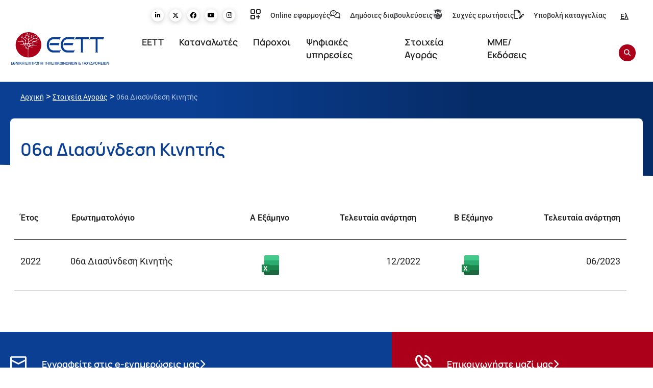

--- FILE ---
content_type: text/html; charset=UTF-8
request_url: https://www.eett.gr/stoihia-agoras/06a-diasyndesi-kinitis-7/
body_size: 73367
content:
<!doctype html>
<html lang="el">
<head>
	<meta charset="UTF-8">
	<meta name="viewport" content="width=device-width, initial-scale=1">
	<link rel="profile" href="https://gmpg.org/xfn/11">
	<title>06α Διασύνδεση Κινητής &#x2d; EETT | Εθνική Επιτροπή Τηλεπικοινωνιών &amp; Ταχυδρομείων</title>
	<style>img:is([sizes="auto" i], [sizes^="auto," i]) { contain-intrinsic-size: 3000px 1500px }</style>
	<link rel="alternate" hreflang="el" href="https://www.eett.gr/stoihia-agoras/06a-diasyndesi-kinitis-7/" />
<link rel="alternate" hreflang="x-default" href="https://www.eett.gr/stoihia-agoras/06a-diasyndesi-kinitis-7/" />
<script id="cookie-law-info-gcm-var-js">
var _ckyGcm = {"status":true,"default_settings":[{"analytics":"denied","advertisement":"denied","functional":"denied","necessary":"granted","ad_user_data":"denied","ad_personalization":"denied","regions":"All"}],"wait_for_update":2000,"url_passthrough":false,"ads_data_redaction":false}</script>
<script id="cookie-law-info-gcm-js" type="text/javascript" src="https://www.eett.gr/wp-content/plugins/cookie-law-info/lite/frontend/js/gcm.min.js"></script> <script id="cookieyes" type="text/javascript" src="https://cdn-cookieyes.com/client_data/55330021405bb2851e77b6d7/script.js"></script>
<!-- The SEO Framework by Sybre Waaijer -->
<meta name="robots" content="max-snippet:-1,max-image-preview:standard,max-video-preview:-1" />
<link rel="canonical" href="https://www.eett.gr/stoihia-agoras/06a-diasyndesi-kinitis-7/" />
<meta property="og:type" content="article" />
<meta property="og:locale" content="el_GR" />
<meta property="og:site_name" content="EETT | Εθνική Επιτροπή Τηλεπικοινωνιών &amp; Ταχυδρομείων" />
<meta property="og:title" content="06α Διασύνδεση Κινητής" />
<meta property="og:url" content="https://www.eett.gr/stoihia-agoras/06a-diasyndesi-kinitis-7/" />
<meta property="og:image" content="https://www.eett.gr/wp-content/uploads/2021/07/favicon.png" />
<meta property="og:image:width" content="512" />
<meta property="og:image:height" content="521" />
<meta property="article:published_time" content="2023-06-30T12:54:47+00:00" />
<meta property="article:modified_time" content="2025-02-21T08:09:31+00:00" />
<meta name="twitter:card" content="summary_large_image" />
<meta name="twitter:title" content="06α Διασύνδεση Κινητής" />
<meta name="twitter:image" content="https://www.eett.gr/wp-content/uploads/2021/07/favicon.png" />
<script type="application/ld+json">{"@context":"https://schema.org","@graph":[{"@type":"WebSite","@id":"https://www.eett.gr/#/schema/WebSite","url":"https://www.eett.gr/","name":"EETT | Εθνική Επιτροπή Τηλεπικοινωνιών &amp; Ταχυδρομείων","inLanguage":"el","potentialAction":{"@type":"SearchAction","target":{"@type":"EntryPoint","urlTemplate":"https://www.eett.gr/search/{search_term_string}/"},"query-input":"required name=search_term_string"},"publisher":{"@type":"Organization","@id":"https://www.eett.gr/#/schema/Organization","name":"EETT | Εθνική Επιτροπή Τηλεπικοινωνιών &amp; Ταχυδρομείων","url":"https://www.eett.gr/","logo":{"@type":"ImageObject","url":"https://www.eett.gr/wp-content/uploads/2021/07/favicon.png","contentUrl":"https://www.eett.gr/wp-content/uploads/2021/07/favicon.png","width":512,"height":521}}},{"@type":"WebPage","@id":"https://www.eett.gr/stoihia-agoras/06a-diasyndesi-kinitis-7/","url":"https://www.eett.gr/stoihia-agoras/06a-diasyndesi-kinitis-7/","name":"06α Διασύνδεση Κινητής &#x2d; EETT | Εθνική Επιτροπή Τηλεπικοινωνιών &amp; Ταχυδρομείων","inLanguage":"el","isPartOf":{"@id":"https://www.eett.gr/#/schema/WebSite"},"breadcrumb":{"@type":"BreadcrumbList","@id":"https://www.eett.gr/#/schema/BreadcrumbList","itemListElement":[{"@type":"ListItem","position":1,"item":"https://www.eett.gr/","name":"EETT | Εθνική Επιτροπή Τηλεπικοινωνιών &amp; Ταχυδρομείων"},{"@type":"ListItem","position":2,"item":"https://www.eett.gr/questionair_categories/06a-diasyndesi-kinitis/","name":"Κατηγορία ερωτηματολίων: 06α Διασύνδεση Κινητής"},{"@type":"ListItem","position":3,"name":"06α Διασύνδεση Κινητής"}]},"potentialAction":{"@type":"ReadAction","target":"https://www.eett.gr/stoihia-agoras/06a-diasyndesi-kinitis-7/"},"datePublished":"2023-06-30T12:54:47+00:00","dateModified":"2025-02-21T08:09:31+00:00","author":{"@type":"Person","@id":"https://www.eett.gr/#/schema/Person/005dc7e5802fb895a7285f5dc909b65e","name":"Λουκία Ντεμίρη"}}]}</script>
<!-- / The SEO Framework by Sybre Waaijer | 12.05ms meta | 4.37ms boot -->

<link rel='dns-prefetch' href='//cdn.jsdelivr.net' />
<link rel="alternate" type="application/rss+xml" title="Ροή RSS &raquo; EETT | Εθνική Επιτροπή Τηλεπικοινωνιών &amp; Ταχυδρομείων" href="https://www.eett.gr/feed/" />
<script>
window._wpemojiSettings = {"baseUrl":"https:\/\/s.w.org\/images\/core\/emoji\/16.0.1\/72x72\/","ext":".png","svgUrl":"https:\/\/s.w.org\/images\/core\/emoji\/16.0.1\/svg\/","svgExt":".svg","source":{"concatemoji":"https:\/\/www.eett.gr\/wp-includes\/js\/wp-emoji-release.min.js?ver=6.8.2"}};
/*! This file is auto-generated */
!function(s,n){var o,i,e;function c(e){try{var t={supportTests:e,timestamp:(new Date).valueOf()};sessionStorage.setItem(o,JSON.stringify(t))}catch(e){}}function p(e,t,n){e.clearRect(0,0,e.canvas.width,e.canvas.height),e.fillText(t,0,0);var t=new Uint32Array(e.getImageData(0,0,e.canvas.width,e.canvas.height).data),a=(e.clearRect(0,0,e.canvas.width,e.canvas.height),e.fillText(n,0,0),new Uint32Array(e.getImageData(0,0,e.canvas.width,e.canvas.height).data));return t.every(function(e,t){return e===a[t]})}function u(e,t){e.clearRect(0,0,e.canvas.width,e.canvas.height),e.fillText(t,0,0);for(var n=e.getImageData(16,16,1,1),a=0;a<n.data.length;a++)if(0!==n.data[a])return!1;return!0}function f(e,t,n,a){switch(t){case"flag":return n(e,"\ud83c\udff3\ufe0f\u200d\u26a7\ufe0f","\ud83c\udff3\ufe0f\u200b\u26a7\ufe0f")?!1:!n(e,"\ud83c\udde8\ud83c\uddf6","\ud83c\udde8\u200b\ud83c\uddf6")&&!n(e,"\ud83c\udff4\udb40\udc67\udb40\udc62\udb40\udc65\udb40\udc6e\udb40\udc67\udb40\udc7f","\ud83c\udff4\u200b\udb40\udc67\u200b\udb40\udc62\u200b\udb40\udc65\u200b\udb40\udc6e\u200b\udb40\udc67\u200b\udb40\udc7f");case"emoji":return!a(e,"\ud83e\udedf")}return!1}function g(e,t,n,a){var r="undefined"!=typeof WorkerGlobalScope&&self instanceof WorkerGlobalScope?new OffscreenCanvas(300,150):s.createElement("canvas"),o=r.getContext("2d",{willReadFrequently:!0}),i=(o.textBaseline="top",o.font="600 32px Arial",{});return e.forEach(function(e){i[e]=t(o,e,n,a)}),i}function t(e){var t=s.createElement("script");t.src=e,t.defer=!0,s.head.appendChild(t)}"undefined"!=typeof Promise&&(o="wpEmojiSettingsSupports",i=["flag","emoji"],n.supports={everything:!0,everythingExceptFlag:!0},e=new Promise(function(e){s.addEventListener("DOMContentLoaded",e,{once:!0})}),new Promise(function(t){var n=function(){try{var e=JSON.parse(sessionStorage.getItem(o));if("object"==typeof e&&"number"==typeof e.timestamp&&(new Date).valueOf()<e.timestamp+604800&&"object"==typeof e.supportTests)return e.supportTests}catch(e){}return null}();if(!n){if("undefined"!=typeof Worker&&"undefined"!=typeof OffscreenCanvas&&"undefined"!=typeof URL&&URL.createObjectURL&&"undefined"!=typeof Blob)try{var e="postMessage("+g.toString()+"("+[JSON.stringify(i),f.toString(),p.toString(),u.toString()].join(",")+"));",a=new Blob([e],{type:"text/javascript"}),r=new Worker(URL.createObjectURL(a),{name:"wpTestEmojiSupports"});return void(r.onmessage=function(e){c(n=e.data),r.terminate(),t(n)})}catch(e){}c(n=g(i,f,p,u))}t(n)}).then(function(e){for(var t in e)n.supports[t]=e[t],n.supports.everything=n.supports.everything&&n.supports[t],"flag"!==t&&(n.supports.everythingExceptFlag=n.supports.everythingExceptFlag&&n.supports[t]);n.supports.everythingExceptFlag=n.supports.everythingExceptFlag&&!n.supports.flag,n.DOMReady=!1,n.readyCallback=function(){n.DOMReady=!0}}).then(function(){return e}).then(function(){var e;n.supports.everything||(n.readyCallback(),(e=n.source||{}).concatemoji?t(e.concatemoji):e.wpemoji&&e.twemoji&&(t(e.twemoji),t(e.wpemoji)))}))}((window,document),window._wpemojiSettings);
</script>
<style id='wp-emoji-styles-inline-css'>

	img.wp-smiley, img.emoji {
		display: inline !important;
		border: none !important;
		box-shadow: none !important;
		height: 1em !important;
		width: 1em !important;
		margin: 0 0.07em !important;
		vertical-align: -0.1em !important;
		background: none !important;
		padding: 0 !important;
	}
</style>
<link rel='stylesheet' id='wp-block-library-css' href='https://www.eett.gr/wp-includes/css/dist/block-library/style.min.css?ver=6.8.2' media='all' />
<style id='global-styles-inline-css'>
:root{--wp--preset--aspect-ratio--square: 1;--wp--preset--aspect-ratio--4-3: 4/3;--wp--preset--aspect-ratio--3-4: 3/4;--wp--preset--aspect-ratio--3-2: 3/2;--wp--preset--aspect-ratio--2-3: 2/3;--wp--preset--aspect-ratio--16-9: 16/9;--wp--preset--aspect-ratio--9-16: 9/16;--wp--preset--color--black: #000000;--wp--preset--color--cyan-bluish-gray: #abb8c3;--wp--preset--color--white: #ffffff;--wp--preset--color--pale-pink: #f78da7;--wp--preset--color--vivid-red: #cf2e2e;--wp--preset--color--luminous-vivid-orange: #ff6900;--wp--preset--color--luminous-vivid-amber: #fcb900;--wp--preset--color--light-green-cyan: #7bdcb5;--wp--preset--color--vivid-green-cyan: #00d084;--wp--preset--color--pale-cyan-blue: #8ed1fc;--wp--preset--color--vivid-cyan-blue: #0693e3;--wp--preset--color--vivid-purple: #9b51e0;--wp--preset--gradient--vivid-cyan-blue-to-vivid-purple: linear-gradient(135deg,rgba(6,147,227,1) 0%,rgb(155,81,224) 100%);--wp--preset--gradient--light-green-cyan-to-vivid-green-cyan: linear-gradient(135deg,rgb(122,220,180) 0%,rgb(0,208,130) 100%);--wp--preset--gradient--luminous-vivid-amber-to-luminous-vivid-orange: linear-gradient(135deg,rgba(252,185,0,1) 0%,rgba(255,105,0,1) 100%);--wp--preset--gradient--luminous-vivid-orange-to-vivid-red: linear-gradient(135deg,rgba(255,105,0,1) 0%,rgb(207,46,46) 100%);--wp--preset--gradient--very-light-gray-to-cyan-bluish-gray: linear-gradient(135deg,rgb(238,238,238) 0%,rgb(169,184,195) 100%);--wp--preset--gradient--cool-to-warm-spectrum: linear-gradient(135deg,rgb(74,234,220) 0%,rgb(151,120,209) 20%,rgb(207,42,186) 40%,rgb(238,44,130) 60%,rgb(251,105,98) 80%,rgb(254,248,76) 100%);--wp--preset--gradient--blush-light-purple: linear-gradient(135deg,rgb(255,206,236) 0%,rgb(152,150,240) 100%);--wp--preset--gradient--blush-bordeaux: linear-gradient(135deg,rgb(254,205,165) 0%,rgb(254,45,45) 50%,rgb(107,0,62) 100%);--wp--preset--gradient--luminous-dusk: linear-gradient(135deg,rgb(255,203,112) 0%,rgb(199,81,192) 50%,rgb(65,88,208) 100%);--wp--preset--gradient--pale-ocean: linear-gradient(135deg,rgb(255,245,203) 0%,rgb(182,227,212) 50%,rgb(51,167,181) 100%);--wp--preset--gradient--electric-grass: linear-gradient(135deg,rgb(202,248,128) 0%,rgb(113,206,126) 100%);--wp--preset--gradient--midnight: linear-gradient(135deg,rgb(2,3,129) 0%,rgb(40,116,252) 100%);--wp--preset--font-size--small: 13px;--wp--preset--font-size--medium: 20px;--wp--preset--font-size--large: 36px;--wp--preset--font-size--x-large: 42px;--wp--preset--spacing--20: 0.44rem;--wp--preset--spacing--30: 0.67rem;--wp--preset--spacing--40: 1rem;--wp--preset--spacing--50: 1.5rem;--wp--preset--spacing--60: 2.25rem;--wp--preset--spacing--70: 3.38rem;--wp--preset--spacing--80: 5.06rem;--wp--preset--shadow--natural: 6px 6px 9px rgba(0, 0, 0, 0.2);--wp--preset--shadow--deep: 12px 12px 50px rgba(0, 0, 0, 0.4);--wp--preset--shadow--sharp: 6px 6px 0px rgba(0, 0, 0, 0.2);--wp--preset--shadow--outlined: 6px 6px 0px -3px rgba(255, 255, 255, 1), 6px 6px rgba(0, 0, 0, 1);--wp--preset--shadow--crisp: 6px 6px 0px rgba(0, 0, 0, 1);}:root { --wp--style--global--content-size: 800px;--wp--style--global--wide-size: 1200px; }:where(body) { margin: 0; }.wp-site-blocks > .alignleft { float: left; margin-right: 2em; }.wp-site-blocks > .alignright { float: right; margin-left: 2em; }.wp-site-blocks > .aligncenter { justify-content: center; margin-left: auto; margin-right: auto; }:where(.wp-site-blocks) > * { margin-block-start: 24px; margin-block-end: 0; }:where(.wp-site-blocks) > :first-child { margin-block-start: 0; }:where(.wp-site-blocks) > :last-child { margin-block-end: 0; }:root { --wp--style--block-gap: 24px; }:root :where(.is-layout-flow) > :first-child{margin-block-start: 0;}:root :where(.is-layout-flow) > :last-child{margin-block-end: 0;}:root :where(.is-layout-flow) > *{margin-block-start: 24px;margin-block-end: 0;}:root :where(.is-layout-constrained) > :first-child{margin-block-start: 0;}:root :where(.is-layout-constrained) > :last-child{margin-block-end: 0;}:root :where(.is-layout-constrained) > *{margin-block-start: 24px;margin-block-end: 0;}:root :where(.is-layout-flex){gap: 24px;}:root :where(.is-layout-grid){gap: 24px;}.is-layout-flow > .alignleft{float: left;margin-inline-start: 0;margin-inline-end: 2em;}.is-layout-flow > .alignright{float: right;margin-inline-start: 2em;margin-inline-end: 0;}.is-layout-flow > .aligncenter{margin-left: auto !important;margin-right: auto !important;}.is-layout-constrained > .alignleft{float: left;margin-inline-start: 0;margin-inline-end: 2em;}.is-layout-constrained > .alignright{float: right;margin-inline-start: 2em;margin-inline-end: 0;}.is-layout-constrained > .aligncenter{margin-left: auto !important;margin-right: auto !important;}.is-layout-constrained > :where(:not(.alignleft):not(.alignright):not(.alignfull)){max-width: var(--wp--style--global--content-size);margin-left: auto !important;margin-right: auto !important;}.is-layout-constrained > .alignwide{max-width: var(--wp--style--global--wide-size);}body .is-layout-flex{display: flex;}.is-layout-flex{flex-wrap: wrap;align-items: center;}.is-layout-flex > :is(*, div){margin: 0;}body .is-layout-grid{display: grid;}.is-layout-grid > :is(*, div){margin: 0;}body{padding-top: 0px;padding-right: 0px;padding-bottom: 0px;padding-left: 0px;}a:where(:not(.wp-element-button)){text-decoration: underline;}:root :where(.wp-element-button, .wp-block-button__link){background-color: #32373c;border-width: 0;color: #fff;font-family: inherit;font-size: inherit;line-height: inherit;padding: calc(0.667em + 2px) calc(1.333em + 2px);text-decoration: none;}.has-black-color{color: var(--wp--preset--color--black) !important;}.has-cyan-bluish-gray-color{color: var(--wp--preset--color--cyan-bluish-gray) !important;}.has-white-color{color: var(--wp--preset--color--white) !important;}.has-pale-pink-color{color: var(--wp--preset--color--pale-pink) !important;}.has-vivid-red-color{color: var(--wp--preset--color--vivid-red) !important;}.has-luminous-vivid-orange-color{color: var(--wp--preset--color--luminous-vivid-orange) !important;}.has-luminous-vivid-amber-color{color: var(--wp--preset--color--luminous-vivid-amber) !important;}.has-light-green-cyan-color{color: var(--wp--preset--color--light-green-cyan) !important;}.has-vivid-green-cyan-color{color: var(--wp--preset--color--vivid-green-cyan) !important;}.has-pale-cyan-blue-color{color: var(--wp--preset--color--pale-cyan-blue) !important;}.has-vivid-cyan-blue-color{color: var(--wp--preset--color--vivid-cyan-blue) !important;}.has-vivid-purple-color{color: var(--wp--preset--color--vivid-purple) !important;}.has-black-background-color{background-color: var(--wp--preset--color--black) !important;}.has-cyan-bluish-gray-background-color{background-color: var(--wp--preset--color--cyan-bluish-gray) !important;}.has-white-background-color{background-color: var(--wp--preset--color--white) !important;}.has-pale-pink-background-color{background-color: var(--wp--preset--color--pale-pink) !important;}.has-vivid-red-background-color{background-color: var(--wp--preset--color--vivid-red) !important;}.has-luminous-vivid-orange-background-color{background-color: var(--wp--preset--color--luminous-vivid-orange) !important;}.has-luminous-vivid-amber-background-color{background-color: var(--wp--preset--color--luminous-vivid-amber) !important;}.has-light-green-cyan-background-color{background-color: var(--wp--preset--color--light-green-cyan) !important;}.has-vivid-green-cyan-background-color{background-color: var(--wp--preset--color--vivid-green-cyan) !important;}.has-pale-cyan-blue-background-color{background-color: var(--wp--preset--color--pale-cyan-blue) !important;}.has-vivid-cyan-blue-background-color{background-color: var(--wp--preset--color--vivid-cyan-blue) !important;}.has-vivid-purple-background-color{background-color: var(--wp--preset--color--vivid-purple) !important;}.has-black-border-color{border-color: var(--wp--preset--color--black) !important;}.has-cyan-bluish-gray-border-color{border-color: var(--wp--preset--color--cyan-bluish-gray) !important;}.has-white-border-color{border-color: var(--wp--preset--color--white) !important;}.has-pale-pink-border-color{border-color: var(--wp--preset--color--pale-pink) !important;}.has-vivid-red-border-color{border-color: var(--wp--preset--color--vivid-red) !important;}.has-luminous-vivid-orange-border-color{border-color: var(--wp--preset--color--luminous-vivid-orange) !important;}.has-luminous-vivid-amber-border-color{border-color: var(--wp--preset--color--luminous-vivid-amber) !important;}.has-light-green-cyan-border-color{border-color: var(--wp--preset--color--light-green-cyan) !important;}.has-vivid-green-cyan-border-color{border-color: var(--wp--preset--color--vivid-green-cyan) !important;}.has-pale-cyan-blue-border-color{border-color: var(--wp--preset--color--pale-cyan-blue) !important;}.has-vivid-cyan-blue-border-color{border-color: var(--wp--preset--color--vivid-cyan-blue) !important;}.has-vivid-purple-border-color{border-color: var(--wp--preset--color--vivid-purple) !important;}.has-vivid-cyan-blue-to-vivid-purple-gradient-background{background: var(--wp--preset--gradient--vivid-cyan-blue-to-vivid-purple) !important;}.has-light-green-cyan-to-vivid-green-cyan-gradient-background{background: var(--wp--preset--gradient--light-green-cyan-to-vivid-green-cyan) !important;}.has-luminous-vivid-amber-to-luminous-vivid-orange-gradient-background{background: var(--wp--preset--gradient--luminous-vivid-amber-to-luminous-vivid-orange) !important;}.has-luminous-vivid-orange-to-vivid-red-gradient-background{background: var(--wp--preset--gradient--luminous-vivid-orange-to-vivid-red) !important;}.has-very-light-gray-to-cyan-bluish-gray-gradient-background{background: var(--wp--preset--gradient--very-light-gray-to-cyan-bluish-gray) !important;}.has-cool-to-warm-spectrum-gradient-background{background: var(--wp--preset--gradient--cool-to-warm-spectrum) !important;}.has-blush-light-purple-gradient-background{background: var(--wp--preset--gradient--blush-light-purple) !important;}.has-blush-bordeaux-gradient-background{background: var(--wp--preset--gradient--blush-bordeaux) !important;}.has-luminous-dusk-gradient-background{background: var(--wp--preset--gradient--luminous-dusk) !important;}.has-pale-ocean-gradient-background{background: var(--wp--preset--gradient--pale-ocean) !important;}.has-electric-grass-gradient-background{background: var(--wp--preset--gradient--electric-grass) !important;}.has-midnight-gradient-background{background: var(--wp--preset--gradient--midnight) !important;}.has-small-font-size{font-size: var(--wp--preset--font-size--small) !important;}.has-medium-font-size{font-size: var(--wp--preset--font-size--medium) !important;}.has-large-font-size{font-size: var(--wp--preset--font-size--large) !important;}.has-x-large-font-size{font-size: var(--wp--preset--font-size--x-large) !important;}
:root :where(.wp-block-pullquote){font-size: 1.5em;line-height: 1.6;}
</style>
<link rel='stylesheet' id='wpml-legacy-horizontal-list-0-css' href='https://www.eett.gr/wp-content/plugins/sitepress-multilingual-cms/templates/language-switchers/legacy-list-horizontal/style.min.css?ver=1' media='all' />
<link rel='stylesheet' id='search-filter-plugin-styles-css' href='https://www.eett.gr/wp-content/plugins/search-filter-pro/public/assets/css/search-filter.min.css?ver=2.5.21' media='all' />
<link rel='stylesheet' id='owl-css' href='https://www.eett.gr/wp-content/themes/hello-theme-child-master/owlcarousel/owl.carousel.min.css?ver=6.8.2' media='all' />
<link rel='stylesheet' id='owl2-css' href='https://www.eett.gr/wp-content/themes/hello-theme-child-master/owlcarousel/owl.theme.default.min.css?ver=6.8.2' media='all' />
<link rel='stylesheet' id='custom_css-css' href='https://www.eett.gr/wp-content/themes/hello-theme-child-master/css/custom.css?ver=6.8.2' media='all' />
<link rel='stylesheet' id='bootcss-css' href='https://cdn.jsdelivr.net/npm/bootstrap@5.0.2/dist/css/bootstrap.min.css?ver=6.8.2' media='all' />
<link rel='stylesheet' id='select2css-css' href='https://cdn.jsdelivr.net/npm/select2@4.1.0-rc.0/dist/css/select2.min.css?ver=6.8.2' media='all' />
<link rel='stylesheet' id='hello-elementor-css' href='https://www.eett.gr/wp-content/themes/hello-elementor/assets/css/reset.css?ver=3.4.4' media='all' />
<link rel='stylesheet' id='hello-elementor-theme-style-css' href='https://www.eett.gr/wp-content/themes/hello-elementor/assets/css/theme.css?ver=3.4.4' media='all' />
<link rel='stylesheet' id='hello-elementor-header-footer-css' href='https://www.eett.gr/wp-content/themes/hello-elementor/assets/css/header-footer.css?ver=3.4.4' media='all' />
<link rel='stylesheet' id='elementor-frontend-css' href='https://www.eett.gr/wp-content/uploads/elementor/css/custom-frontend.min.css?ver=1766068517' media='all' />
<link rel='stylesheet' id='widget-social-icons-css' href='https://www.eett.gr/wp-content/plugins/elementor/assets/css/widget-social-icons.min.css?ver=3.33.0' media='all' />
<link rel='stylesheet' id='e-apple-webkit-css' href='https://www.eett.gr/wp-content/uploads/elementor/css/custom-apple-webkit.min.css?ver=1766068517' media='all' />
<link rel='stylesheet' id='widget-icon-list-css' href='https://www.eett.gr/wp-content/uploads/elementor/css/custom-widget-icon-list.min.css?ver=1766068517' media='all' />
<link rel='stylesheet' id='widget-image-css' href='https://www.eett.gr/wp-content/plugins/elementor/assets/css/widget-image.min.css?ver=3.33.0' media='all' />
<link rel='stylesheet' id='swiper-css' href='https://www.eett.gr/wp-content/plugins/elementor/assets/lib/swiper/v8/css/swiper.min.css?ver=8.4.5' media='all' />
<link rel='stylesheet' id='e-swiper-css' href='https://www.eett.gr/wp-content/plugins/elementor/assets/css/conditionals/e-swiper.min.css?ver=3.33.0' media='all' />
<link rel='stylesheet' id='e-animation-fadeInDown-css' href='https://www.eett.gr/wp-content/plugins/elementor/assets/lib/animations/styles/fadeInDown.min.css?ver=3.33.0' media='all' />
<link rel='stylesheet' id='e-popup-css' href='https://www.eett.gr/wp-content/plugins/elementor-pro/assets/css/conditionals/popup.min.css?ver=3.33.1' media='all' />
<link rel='stylesheet' id='elementor-icons-css' href='https://www.eett.gr/wp-content/plugins/elementor/assets/lib/eicons/css/elementor-icons.min.css?ver=5.44.0' media='all' />
<link rel='stylesheet' id='elementor-post-6-css' href='https://www.eett.gr/wp-content/uploads/elementor/css/post-6.css?ver=1766068516' media='all' />
<link rel='stylesheet' id='jet-blog-css' href='https://www.eett.gr/wp-content/plugins/jet-blog/assets/css/jet-blog.css?ver=2.4.7' media='all' />
<link rel='stylesheet' id='jet-tabs-frontend-css' href='https://www.eett.gr/wp-content/plugins/jet-tabs/assets/css/jet-tabs-frontend.css?ver=2.2.12' media='all' />
<link rel='stylesheet' id='she-header-style-css' href='https://www.eett.gr/wp-content/plugins/sticky-header-effects-for-elementor/assets/css/she-header-style.css?ver=2.1.3' media='all' />
<link rel='stylesheet' id='elementor-post-9-css' href='https://www.eett.gr/wp-content/uploads/elementor/css/post-9.css?ver=1766068516' media='all' />
<link rel='stylesheet' id='elementor-post-225-css' href='https://www.eett.gr/wp-content/uploads/elementor/css/post-225.css?ver=1766068517' media='all' />
<link rel='stylesheet' id='elementor-post-3021-css' href='https://www.eett.gr/wp-content/uploads/elementor/css/post-3021.css?ver=1766068517' media='all' />
<link rel='stylesheet' id='newsletter-css' href='https://www.eett.gr/wp-content/plugins/newsletter/style.css?ver=9.0.7' media='all' />
<style id='newsletter-inline-css'>
.tnp-profile form .tnp-field input[type=text], .tnp-profile form .tnp-field input[type=email], .tnp-profile form .tnp-field input[type=submit], .tnp-profile form .tnp-field textarea, .tnp-profile form .tnp-field select {
    padding: 10px;
    display: block;
    border: 1px;
    border-color: #fff;
    background-color: #fff;
    background-image: none;
    text-shadow: none;
    color: #444;
    font-size: 14px;
    margin: 0;
    line-height: normal;
    box-sizing: border-box;
    border-radius: 0;
    height: auto;
    float: none;
    padding: 15px 24px 14px 24px !important;
    border-radius: 30px !important;
    border: 0;
    color: var(--primary-black);
    font-weight: 600;
    background: #fff;
}

.tnp-profile form .tnp-field label {
    display: block;
    color: #333;
    display: block;
    color: inherit;
    /* font-size: 14px; */
    font-weight: 700;
    line-height: normal;
    padding: 5px;
    margin: 0;
}

.tnp-profile form .tnp-list-label {
    margin-left: 15px;
    font-weight: 400;
    font-size: 16px;
}

.tnp-lists > .tnp-field-list {
	margin-bottom: 4px !important;
}

.tnp-profile form .tnp-field input[type=submit] {
        padding: 14px 50px 14px 50px;
    border-radius: 24px;
    font-size: 14px;
    background-color: var(--primary-red);
    color: #fff;
    font-weight: 600;
}

.tnp-field-privacy {
  display:none !important;
}

.tnp-field-button {
 margin-top:10px !important; 
}
</style>
<link rel='stylesheet' id='eett-price-comparison-frontend-css' href='https://www.eett.gr/wp-content/plugins/eett-price-comparison/assets/css/frontend.css?ver=1.0.2' media='all' />
<link rel='stylesheet' id='hello-elementor-child-style-css' href='https://www.eett.gr/wp-content/themes/hello-theme-child-master/style.css?ver=1.0.0' media='all' />
<link rel='stylesheet' id='ecs-styles-css' href='https://www.eett.gr/wp-content/plugins/ele-custom-skin/assets/css/ecs-style.css?ver=3.1.9' media='all' />
<link rel='stylesheet' id='elementor-post-99-css' href='https://www.eett.gr/wp-content/uploads/elementor/css/post-99.css?ver=1653900520' media='all' />
<link rel='stylesheet' id='elementor-post-283-css' href='https://www.eett.gr/wp-content/uploads/elementor/css/post-283.css?ver=1663595082' media='all' />
<link rel='stylesheet' id='elementor-post-1668-css' href='https://www.eett.gr/wp-content/uploads/elementor/css/post-1668.css?ver=1628260841' media='all' />
<link rel='stylesheet' id='elementor-post-10986-css' href='https://www.eett.gr/wp-content/uploads/elementor/css/post-10986.css?ver=1664369981' media='all' />
<link rel='stylesheet' id='elementor-post-11077-css' href='https://www.eett.gr/wp-content/uploads/elementor/css/post-11077.css?ver=1634572370' media='all' />
<link rel='stylesheet' id='elementor-post-58746-css' href='https://www.eett.gr/wp-content/uploads/elementor/css/post-58746.css?ver=1641923353' media='all' />
<link rel='stylesheet' id='elementor-post-58760-css' href='https://www.eett.gr/wp-content/uploads/elementor/css/post-58760.css?ver=1641923800' media='all' />
<link rel='stylesheet' id='elementor-post-80195-css' href='https://www.eett.gr/wp-content/uploads/elementor/css/post-80195.css?ver=1675118275' media='all' />
<link rel='stylesheet' id='elementor-gf-local-manrope-css' href='https://www.eett.gr/wp-content/uploads/elementor/google-fonts/css/manrope.css?ver=1745439519' media='all' />
<link rel='stylesheet' id='elementor-gf-local-roboto-css' href='https://www.eett.gr/wp-content/uploads/elementor/google-fonts/css/roboto.css?ver=1745439526' media='all' />
<script src="https://www.eett.gr/wp-includes/js/jquery/jquery.min.js?ver=3.7.1" id="jquery-core-js"></script>
<script src="https://www.eett.gr/wp-includes/js/jquery/jquery-migrate.min.js?ver=3.4.1" id="jquery-migrate-js"></script>
<script id="search-filter-plugin-build-js-extra">
var SF_LDATA = {"ajax_url":"https:\/\/www.eett.gr\/wp-admin\/admin-ajax.php","home_url":"https:\/\/www.eett.gr\/","extensions":[]};
</script>
<script src="https://www.eett.gr/wp-content/plugins/search-filter-pro/public/assets/js/search-filter-build.min.js?ver=2.5.21" id="search-filter-plugin-build-js"></script>
<script src="https://www.eett.gr/wp-content/plugins/search-filter-pro/public/assets/js/chosen.jquery.min.js?ver=2.5.21" id="search-filter-plugin-chosen-js"></script>
<script src="https://www.eett.gr/wp-content/plugins/sticky-header-effects-for-elementor/assets/js/she-header.js?ver=2.1.3" id="she-header-js"></script>
<script id="ecs_ajax_load-js-extra">
var ecs_ajax_params = {"ajaxurl":"https:\/\/www.eett.gr\/wp-admin\/admin-ajax.php","posts":"{\"page\":0,\"post_type\":\"stoihia-agoras\",\"error\":\"\",\"m\":\"\",\"p\":84713,\"post_parent\":\"\",\"subpost\":\"\",\"subpost_id\":\"\",\"attachment\":\"\",\"attachment_id\":0,\"pagename\":\"\",\"page_id\":\"\",\"second\":\"\",\"minute\":\"\",\"hour\":\"\",\"day\":0,\"monthnum\":0,\"year\":0,\"w\":0,\"category_name\":\"\",\"tag\":\"\",\"cat\":\"\",\"tag_id\":\"\",\"author\":\"\",\"author_name\":\"\",\"feed\":\"\",\"tb\":\"\",\"paged\":0,\"meta_key\":\"\",\"meta_value\":\"\",\"preview\":\"\",\"s\":\"\",\"sentence\":\"\",\"title\":\"\",\"fields\":\"all\",\"menu_order\":\"\",\"embed\":\"\",\"category__in\":[],\"category__not_in\":[],\"category__and\":[],\"post__in\":[],\"post__not_in\":[],\"post_name__in\":[],\"tag__in\":[],\"tag__not_in\":[],\"tag__and\":[],\"tag_slug__in\":[],\"tag_slug__and\":[],\"post_parent__in\":[],\"post_parent__not_in\":[],\"author__in\":[],\"author__not_in\":[],\"search_columns\":[],\"name\":\"06a-diasyndesi-kinitis-7\",\"ignore_sticky_posts\":false,\"suppress_filters\":false,\"cache_results\":true,\"update_post_term_cache\":true,\"update_menu_item_cache\":false,\"lazy_load_term_meta\":true,\"update_post_meta_cache\":true,\"posts_per_page\":8,\"nopaging\":false,\"comments_per_page\":\"50\",\"no_found_rows\":false,\"order\":\"DESC\",\"stoihia-agoras\":\"06a-diasyndesi-kinitis-7\"}"};
</script>
<script src="https://www.eett.gr/wp-content/plugins/ele-custom-skin/assets/js/ecs_ajax_pagination.js?ver=3.1.9" id="ecs_ajax_load-js"></script>
<script src="https://www.eett.gr/wp-content/plugins/ele-custom-skin/assets/js/ecs.js?ver=3.1.9" id="ecs-script-js"></script>
<link rel="https://api.w.org/" href="https://www.eett.gr/wp-json/" /><link rel="alternate" title="JSON" type="application/json" href="https://www.eett.gr/wp-json/wp/v2/stoihia-agoras/84713" /><link rel="EditURI" type="application/rsd+xml" title="RSD" href="https://www.eett.gr/xmlrpc.php?rsd" />
<link rel="alternate" title="oEmbed (JSON)" type="application/json+oembed" href="https://www.eett.gr/wp-json/oembed/1.0/embed?url=https%3A%2F%2Fwww.eett.gr%2Fstoihia-agoras%2F06a-diasyndesi-kinitis-7%2F" />
<link rel="alternate" title="oEmbed (XML)" type="text/xml+oembed" href="https://www.eett.gr/wp-json/oembed/1.0/embed?url=https%3A%2F%2Fwww.eett.gr%2Fstoihia-agoras%2F06a-diasyndesi-kinitis-7%2F&#038;format=xml" />
<meta name="generator" content="WPML ver:4.8.5 stt:1,13;" />

<link rel='stylesheet' id='94585-css' href='//www.eett.gr/wp-content/uploads/custom-css-js/94585.css?v=7125' media='all' />

<link rel='stylesheet' id='54-css' href='//www.eett.gr/wp-content/uploads/custom-css-js/54.css?v=1411' media='all' />
<!-- start Simple Custom CSS and JS -->
<!-- Matomo -->
<script>
  var _paq = window._paq = window._paq || [];
  
  _paq.push(['trackPageView']);
  _paq.push(['enableLinkTracking']);
  (function() {
    var u="https://alkiviadis.eett.gr/";
    _paq.push(['setTrackerUrl', u+'matomo.php']);
    _paq.push(['setSiteId', '7']);
    var d=document, g=d.createElement('script'), s=d.getElementsByTagName('script')[0];
    g.async=true; g.src=u+'matomo.js'; s.parentNode.insertBefore(g,s);
  })();
</script>
<!-- End Matomo Code --><!-- end Simple Custom CSS and JS -->
<!-- start Simple Custom CSS and JS -->
<script>
jQuery(document).ready(function( $ ){
  if(jQuery('body.single-erga').length) {
    jQuery('.single-erga ul.erga-links-in-the-end li a').prepend('<i aria-hidden="true" class="fas fa-link"></i>');
    jQuery('.single-erga #crumbs > a:nth-of-type(2)').attr('href', '/eett/praxeis-sygchrimatodotoymenes-apo-tin-eyropaiki-enosi/');
  }
});

</script>
<!-- end Simple Custom CSS and JS -->
<!-- start Simple Custom CSS and JS -->
<script>
 
jQuery(document).ready(function( $ ){
  $(".ginput_container_phone input").on("keypress", function (event) {
// 	if ($(".ginput_container_phone input").val().length > 15) {.   keyup blur
// 		event.preventDefault();
// 		return false;
// 	}  
	  
    switch (event.keyCode) {
      case 43: // + character
      case 49: // + character
      case 50: // + character
      case 51: // + character
      case 52: // + character
      case 53: // + character
      case 54: // + character
      case 55: // + character
      case 56: // + character
      case 57: // + character
      case 48: // + character
      case 187: // + character
      case 16: // + character
        break;
      default:
        event.preventDefault();
        return false;
        break;
    }
  });
  $('input[type="tel"]').on("keypress", function (event) {	  
    switch (event.keyCode) {
      case 43: // + character
      case 49: // + character
      case 50: // + character
      case 51: // + character
      case 52: // + character
      case 53: // + character
      case 54: // + character
      case 55: // + character
      case 56: // + character
      case 57: // + character
      case 48: // + character
      case 187: // + character
      case 16: // + character
        break;
      default:
        event.preventDefault();
        return false;
        break;
    }
  });
  $( ".accordion-faq h3" ).click(function() {

   if(!$(this).hasClass('active-accordion-title')){
      $(this).parent('.accordion-faq').addClass('active-accordion');
      $(this).addClass('active-accordion-title');
      $(this).parent('.accordion-faq').find('.accordion-faq-content').slideDown('500');
    }else{
	  $(this).parent('.accordion-faq').removeClass('active-accordion');
      $(this).removeClass('active-accordion-title');
      $(this).parent('.accordion-faq').find('.accordion-faq-content').slideUp('100');
    }

  });
  
});</script>
<!-- end Simple Custom CSS and JS -->
<!-- start Simple Custom CSS and JS -->
<script>
 
//<a href="javascript:loadMoreProypologismous()" id="moreProypologismoiDiv">Εμφάνιση όλων</a>
//<a href="javascript:loadMoreIsologismous()" id="moreIsologismouDiv">Εμφάνιση όλων</a>
//<a href="javascript:loadMoreEurizonikotita()" id="moreEurizonikotitaDiv">Εμφάνιση όλων</a>
//<a href="javascript:loadMoreQuestPostal()" id="moreQuestPostalDiv">Εμφάνιση όλων</a>
//<a href="javascript:loadMoreMeletesPostal()" id="moreMeletesPostalDiv">Εμφάνιση όλων</a>


jQuery(document).ready(function( $ ){
	$("#proypologismoi_table table tr:gt(3)").hide();
	$("#isologismoi_table table tr:gt(3)").hide();
	$("#eurizonikotita_table table tr:gt(3)").hide();
	$("#questpostal_table table tr:gt(3)").hide();
	$("#meletespostal_table table tr:gt(3)").hide();
})

function loadMoreProypologismous() {
  jQuery("#proypologismoi_table table tr:gt(3)").show('slow');
  jQuery("#moreProypologismoiDiv").hide()
}

function loadMoreIsologismous() {
  jQuery("#isologismoi_table table tr:gt(3)").show('slow');
  jQuery("#moreIsologismouDiv").hide()
}

function loadMoreEurizonikotita() {
  jQuery("#eurizonikotita_table table tr:gt(3)").show('slow');
  jQuery("#moreEurizonikotitaDiv").hide()
}

function loadMoreQuestPostal() {
  jQuery("#questpostal_table table tr:gt(3)").show('slow');
  jQuery("#moreQuestPostalDiv").hide()
}

function loadMoreMeletesPostal() {
  jQuery("#meletespostal_table table tr:gt(3)").show('slow');
  jQuery("#moreMeletesPostalDiv").hide()
}

</script>
<!-- end Simple Custom CSS and JS -->
<!-- start Simple Custom CSS and JS -->
<script>
 
jQuery(document).ready(function( $ ){
//   id = 11
   if ($('#choice_11_51_1').length) {
    $("#choice_11_51_1").change(function(){
      if ($('#choice_11_51_1').prop('checked')) {
          $("#field_11_62").show();
          $("#field_11_70").show();
      } else {
          $("#field_11_62").hide();
          $("#field_11_70").hide();
      }
    });  
    $("#field_11_62").hide();
  	$("#field_11_70").hide();
  }

  //   id = 7
   if ($('#choice_7_51_1').length) {
    $("#choice_7_51_1").change(function(){
      if ($('#choice_7_51_1').prop('checked')) {
          $("#field_7_62").show();
          $("#field_7_70").show();
      } else {
          $("#field_7_62").hide();
          $("#field_7_70").hide();
      }
    });  
    $("#field_7_62").hide();
  	$("#field_7_70").hide();
  }

   //   id = 3
   if ($('#choice_3_44_1').length) { 
    $("#choice_3_44_1").change(function(){
      if ($('#choice_3_44_1').prop('checked')) {
          $("#field_3_36").show();
//           $("#field_3_36").show();
      } else {
          $("#field_3_36").hide();
//           $("#field_3_38").hide();
      }
    });  
    $("#field_3_36").hide();
//   	$("#field_3_38").hide();
  }
  
  //   id = 4
   if ($('#choice_4_39_1').length) { 
    $("#choice_4_39_1").change(function(){
      if ($('#choice_4_39_1').prop('checked')) {
          $("#field_4_36").show();
//           $("#field_3_36").show();
      } else {
          $("#field_4_36").hide();
//           $("#field_3_38").hide();
      }
    });  
    $("#field_4_36").hide();
//   	$("#field_3_38").hide();
  }

   //   id = 10
   if ($('#choice_10_48_1').length) { 
    $("#choice_10_48_1").change(function(){
      if ($('#choice_10_48_1').prop('checked')) {
          $("#field_10_52").show();
//           $("#field_3_36").show();
      } else {
          $("#field_10_52").hide();
//           $("#field_3_38").hide();
      }
    });  
    $("#field_10_52").hide();
//   	$("#field_3_38").hide();
  }
  
  $('#field_6_55').css("display", "none");
  if ($('#choice_6_58_1').length) { 
    $("#choice_6_58_1").change(function(){
      if ($('#choice_6_58_1').prop('checked')) {
  $('#field_6_55').css("display", "block");
      } else {
  $('#field_6_55').css("display", "none");
      }
    });  
    $("#field_6_55").css("display", "none");
  }
  
  
  $('#field_7_85').css("display", "none");
  if ($('#choice_7_51_1').length) { 
    $("#choice_7_51_1").change(function(){
      if ($('#choice_7_51_1').prop('checked')) {
  $('#field_7_85').css("display", "block");
      } else {
  $('#field_7_85').css("display", "none");
      }
    });  
    $("#field_7_85").css("display", "none");
  }
  
  
  $('#field_11_83').css("display", "none");
  if ($('#choice_11_51_1').length) { 
    $("#choice_11_51_1").change(function(){
      if ($('#choice_11_51_1').prop('checked')) {
  $('#field_11_83').css("display", "block");
      } else {
  $('#field_11_83').css("display", "none");
      }
    });  
    $("#field_11_83").css("display", "none");
  }
  
  $('#field_4_48').css("display", "none");
  if ($('#choice_4_39_1').length) { 
    $("#choice_4_39_1").change(function(){
      if ($('#choice_4_39_1').prop('checked')) {
  $('#field_4_48').css("display", "block");
      } else {
  $('#field_4_48').css("display", "none");
      }
    });  
    $("#field_4_48").css("display", "none");
  }
  
  
  $('#fielfield_3_58d_4_48').css("display", "none");
  if ($('#choice_3_44_1').length) { 
    $("#choice_3_44_1").change(function(){
      if ($('#choice_3_44_1').prop('checked')) {
  $('#field_3_58').css("display", "block");
      } else {
  $('#field_3_58').css("display", "none");
      }
    });  
    $("#field_3_58").css("display", "none");
  }

  $('#field_10_62').css("display", "none");
  if ($('#choice_10_48_1').length) { 
    $("#choice_10_48_1").change(function(){
      if ($('#choice_10_48_1').prop('checked')) {
  $('#field_10_62').css("display", "block");
      } else {
  $('#field_10_62').css("display", "none");
      }
    });  
    $("#field_10_62").css("display", "none");
  }

  
  
  
});</script>
<!-- end Simple Custom CSS and JS -->
<meta name="generator" content="Elementor 3.33.0; features: additional_custom_breakpoints; settings: css_print_method-external, google_font-enabled, font_display-auto">
			<style>
				.e-con.e-parent:nth-of-type(n+4):not(.e-lazyloaded):not(.e-no-lazyload),
				.e-con.e-parent:nth-of-type(n+4):not(.e-lazyloaded):not(.e-no-lazyload) * {
					background-image: none !important;
				}
				@media screen and (max-height: 1024px) {
					.e-con.e-parent:nth-of-type(n+3):not(.e-lazyloaded):not(.e-no-lazyload),
					.e-con.e-parent:nth-of-type(n+3):not(.e-lazyloaded):not(.e-no-lazyload) * {
						background-image: none !important;
					}
				}
				@media screen and (max-height: 640px) {
					.e-con.e-parent:nth-of-type(n+2):not(.e-lazyloaded):not(.e-no-lazyload),
					.e-con.e-parent:nth-of-type(n+2):not(.e-lazyloaded):not(.e-no-lazyload) * {
						background-image: none !important;
					}
				}
			</style>
			<style type="text/css">.broken_link, a.broken_link {
	text-decoration: line-through;
}</style><meta name="generator" content="Powered by Slider Revolution 6.7.38 - responsive, Mobile-Friendly Slider Plugin for WordPress with comfortable drag and drop interface." />
<link rel="icon" href="https://www.eett.gr/wp-content/uploads/2021/07/favicon-150x150.png" sizes="32x32" />
<link rel="icon" href="https://www.eett.gr/wp-content/uploads/2021/07/favicon.png" sizes="192x192" />
<link rel="apple-touch-icon" href="https://www.eett.gr/wp-content/uploads/2021/07/favicon.png" />
<meta name="msapplication-TileImage" content="https://www.eett.gr/wp-content/uploads/2021/07/favicon.png" />
<script>function setREVStartSize(e){
			//window.requestAnimationFrame(function() {
				window.RSIW = window.RSIW===undefined ? window.innerWidth : window.RSIW;
				window.RSIH = window.RSIH===undefined ? window.innerHeight : window.RSIH;
				try {
					var pw = document.getElementById(e.c).parentNode.offsetWidth,
						newh;
					pw = pw===0 || isNaN(pw) || (e.l=="fullwidth" || e.layout=="fullwidth") ? window.RSIW : pw;
					e.tabw = e.tabw===undefined ? 0 : parseInt(e.tabw);
					e.thumbw = e.thumbw===undefined ? 0 : parseInt(e.thumbw);
					e.tabh = e.tabh===undefined ? 0 : parseInt(e.tabh);
					e.thumbh = e.thumbh===undefined ? 0 : parseInt(e.thumbh);
					e.tabhide = e.tabhide===undefined ? 0 : parseInt(e.tabhide);
					e.thumbhide = e.thumbhide===undefined ? 0 : parseInt(e.thumbhide);
					e.mh = e.mh===undefined || e.mh=="" || e.mh==="auto" ? 0 : parseInt(e.mh,0);
					if(e.layout==="fullscreen" || e.l==="fullscreen")
						newh = Math.max(e.mh,window.RSIH);
					else{
						e.gw = Array.isArray(e.gw) ? e.gw : [e.gw];
						for (var i in e.rl) if (e.gw[i]===undefined || e.gw[i]===0) e.gw[i] = e.gw[i-1];
						e.gh = e.el===undefined || e.el==="" || (Array.isArray(e.el) && e.el.length==0)? e.gh : e.el;
						e.gh = Array.isArray(e.gh) ? e.gh : [e.gh];
						for (var i in e.rl) if (e.gh[i]===undefined || e.gh[i]===0) e.gh[i] = e.gh[i-1];
											
						var nl = new Array(e.rl.length),
							ix = 0,
							sl;
						e.tabw = e.tabhide>=pw ? 0 : e.tabw;
						e.thumbw = e.thumbhide>=pw ? 0 : e.thumbw;
						e.tabh = e.tabhide>=pw ? 0 : e.tabh;
						e.thumbh = e.thumbhide>=pw ? 0 : e.thumbh;
						for (var i in e.rl) nl[i] = e.rl[i]<window.RSIW ? 0 : e.rl[i];
						sl = nl[0];
						for (var i in nl) if (sl>nl[i] && nl[i]>0) { sl = nl[i]; ix=i;}
						var m = pw>(e.gw[ix]+e.tabw+e.thumbw) ? 1 : (pw-(e.tabw+e.thumbw)) / (e.gw[ix]);
						newh =  (e.gh[ix] * m) + (e.tabh + e.thumbh);
					}
					var el = document.getElementById(e.c);
					if (el!==null && el) el.style.height = newh+"px";
					el = document.getElementById(e.c+"_wrapper");
					if (el!==null && el) {
						el.style.height = newh+"px";
						el.style.display = "block";
					}
				} catch(e){
					console.log("Failure at Presize of Slider:" + e)
				}
			//});
		  };</script>
		<style id="wp-custom-css">
			.accordion-faq-content{
	display:none;
	padding: 0px 10px;
}

.p-20-fs { font-size: 20px; }

.accordion-faq h3{
	cursor:pointer;
	position:relative;
}

.accordion-faq h3 {
	cursor: pointer;
	padding: 15px 10px;
    border-bottom: 1px solid #a7a7a7;
}

.betterdocs-single-wraper .betterdocs-content h3:after {
    content: '';
    display: block;
    position: absolute;
    width: 15px;
    height: 15px;
    right: 13px;
    top: 25px;
    background-image: url(/wp-content/themes/hello-theme-child-master/images/24-arrows-chevron-right.png);
    background-position: center;
    background-size: cover;
    background-repeat: no-repeat;
	    -webkit-transition: all 300ms 0s ease-in-out;
    transition: all 300ms 0s ease-in-out;
}

h3.active-accordion-title:after {
    -webkit-transform: rotate( 
90deg);
    transform: rotate(
90deg);
}		</style>
		<style id="sccss">.icon-horizontal h3{
	margin-top:0
}

@media screen and (max-width:480px){
	.icon-horizontal .elementor-icon-box-icon{display:inline-block !important; margin-bottom:0 !important}
	.icon-horizontal .elementor-icon-box-content{display:inline-block}
}

.home .jet-tabs {display:block !important}

.single-deltia_tipou .container-boxed ul {
  padding-inline-start: 0;
}

.episimansis-wrapper .border-box ul li,
.main-content-diavouleufsi ul li,
.single-deltia_tipou .container-boxed ul li {
  list-style-type:none;
  position: relative;
  padding-left: 30px;
}

.episimansis-wrapper .border-box ul li:before,
.main-content-diavouleufsi ul li:before,
.single-deltia_tipou .container-boxed ul li:before {
  display: inline-block;
  content:"";
  background-image: url(/wp-content/uploads/2021/11/icon-arrow-circle-bg.svg);
  height: 15px;
  width: 15px;
  background-size: contain;
  background-repeat: no-repeat;
  margin-right: 0;
  position: absolute;
  top: 4px;
  left: 0;
}

.container-mobile-menu ul {
padding-left: 20px;
}


.title-subsub-menu {
padding: 10px 0 22px 0px;
}


.single-docs .docs.type-docs ul ul li:before, .single-docs .docs.type-docs ul ul ul li:before {
    content: "";
    background-image: url(/wp-content/uploads/2022/08/icon-bullet-bg-red.svg) !important;
    height: 8px;
    width: 8px;
    top: 8px;
}


.tnp-subscription input[type=text], .tnp-subscription input[type=email] {
	padding: 15px 24px 14px 24px !important;
	border-radius: 30px !important;
	border: 0;
	color: var(--primary-black);
	font-weight: 600;
	background:#fff;
}

.tnp-subscription a {font-size:14px}
.tnp-field input[type="submit"] {
	padding: 14px 50px 14px 50px;
	border-radius: 24px;
	font-size: 14px;
	background-color: var(--primary-red);
	color: #fff;
	font-weight: 600;
}

.tnp-field input[type="submit"]:hover {
	background-color: #0a3f93 !important;
}

.single-docs ul ul li:before, .single-docs ul ul ul li:before {
    content: "";
    background-image: url(/wp-content/uploads/2022/06/bullet-red.svg) !important;
}

.sf-input-text[type=text]:focus,
.sf-input-select:focus {
  outline-color: #0A3F93 !important;
    border-color: #0A3F93 !important;
}


#search-filter-form-3003 ul li.sf-field-taxonomy-common_taxonomy{
	width:50%
}

:focus-visible {
    outline: #0a3f93 auto 1px;
    outline-color: #0a3f93;
    outline-style: auto;
    outline-width: 1px;
}

input[type=date]:focus, input[type=email]:focus, input[type=number]:focus, input[type=password]:focus, input[type=search]:focus, input[type=tel]:focus, input[type=text]:focus, input[type=url]:focus, select:focus, textarea:focus {
	border-color: #0a3f93;
}

.form-check-input:checked {
    background-color: #0a3f93;
    border-color: #0a3f93;
}

ol{
   list-style:none;
   counter-reset: my;
}


ol > li::before {
  counter-increment: my;
  content: counter(my) ; 
  margin-right: 10px;
}

.deltia li.sf-field-search {
    width:39% !important;
}

.betterdocs-sidebar-content .betterdocs-categories-wrap li a:hover {
    color: #AC001A;
}

.el-betterdocs-cg-body ul li a {
    color: #566E8B;
    line-height: 1.3 !important;
}

.anazitisi-eett-wrapper .btn-primary.submit,
.anazitisi-eett-wrapper .btn-primary.btn {
	position:relative;
}
.anazitisi-eett-wrapper .btn-primary.submit:before {
	content: "";
  display: block;
  width: 20px;
  height: 20px;
  position: absolute;
  background-image: url(/wp-content/themes/hello-theme-child-master/images/24-basic-search@2x.png) !important;
  background-size: cover;
  background-repeat: no-repeat;
  top: 15px;
  left: 20px;
}
.anazitisi-eett-wrapper .btn-primary.submit:hover {
	background-color:#0a3f93 !important;
	border: 1px solid #0A3F93 !important;
	color:#fff !important;
}
.anazitisi-eett-wrapper .btn-primary.btn {
	margin-left:0px;
	margin-right:20px;
}
.anazitisi-eett-wrapper .btn-primary.btn:before{
	content: "";
  display: block;
  width: 20px;
  height: 20px;
  position: absolute;
  background-image: url(/wp-content/themes/hello-theme-child-master/images/24-basic-close-black.png);
  background-size: cover;
  background-repeat: no-repeat;
  top: 15px;
  left: 20px;
	color:#222 !important;
}
.anazitisi-eett-wrapper .btn-primary.btn:not(.submit):hover {
	background-color: #F9F9F9;
  border: 1px solid #F9F9F9 !important;
  border-color: #F9F9F9;
	color:#222 !important;
}
.hover-red-homepage a:hover {
  color: var(--primary-red);
  cursor:pointer !important;
  text-decoration:underline;
  color:#AC001A;  
}

html:lang(en-US) .elementor-widget-theme-site-logo img{
	content: url("https://www.eett.gr/wp-content/uploads/2023/02/logo_eett_eng.png");
}

html:lang(en-US) .custom-logo-link img{
	content: url("https://www.eett.gr/wp-content/uploads/2023/02/logo_eett_eng.png");
}
</style></head>
<body class="wp-singular stoihia-agoras-template-default single single-stoihia-agoras postid-84713 wp-custom-logo wp-embed-responsive wp-theme-hello-elementor wp-child-theme-hello-theme-child-master hello-elementor-default elementor-default elementor-kit-6">


<a class="skip-link screen-reader-text" href="#content">Μετάβαση στο περιεχόμενο</a>

		<header data-elementor-type="header" data-elementor-id="9" class="elementor elementor-9 elementor-location-header" data-elementor-post-type="elementor_library">
					<section class="elementor-section elementor-top-section elementor-element elementor-element-5d1ad66 elementor-section-content-middle elementor-hidden-tablet elementor-hidden-phone elementor-section-boxed elementor-section-height-default elementor-section-height-default" data-id="5d1ad66" data-element_type="section">
						<div class="elementor-container elementor-column-gap-no">
					<div class="elementor-column elementor-col-100 elementor-top-column elementor-element elementor-element-e0614e3" data-id="e0614e3" data-element_type="column">
			<div class="elementor-widget-wrap elementor-element-populated">
						<div class="elementor-element elementor-element-7ba897c elementor-shape-circle e-grid-align-right icos_shadow elementor-widget__width-auto elementor-hidden-tablet elementor-hidden-mobile elementor-grid-0 elementor-widget elementor-widget-social-icons" data-id="7ba897c" data-element_type="widget" data-widget_type="social-icons.default">
				<div class="elementor-widget-container">
							<div class="elementor-social-icons-wrapper elementor-grid" role="list">
							<span class="elementor-grid-item" role="listitem">
					<a class="elementor-icon elementor-social-icon elementor-social-icon-linkedin-in elementor-repeater-item-0b5a38d" href="https://www.linkedin.com/company/eett" target="_blank">
						<span class="elementor-screen-only">Linkedin-in</span>
						<i aria-hidden="true" class="fab fa-linkedin-in"></i>					</a>
				</span>
							<span class="elementor-grid-item" role="listitem">
					<a class="elementor-icon elementor-social-icon elementor-social-icon- elementor-repeater-item-f4f054d" href="https://twitter.com/EETT_GR" target="_blank">
						<span class="elementor-screen-only"></span>
						<svg xmlns="http://www.w3.org/2000/svg" viewBox="0 0 512 512"><path d="M389.2 48h70.6L305.6 224.2 487 464H345L233.7 318.6 106.5 464H35.8L200.7 275.5 26.8 48H172.4L272.9 180.9 389.2 48zM364.4 421.8h39.1L151.1 88h-42L364.4 421.8z"></path></svg>					</a>
				</span>
							<span class="elementor-grid-item" role="listitem">
					<a class="elementor-icon elementor-social-icon elementor-social-icon-facebook elementor-repeater-item-e10921e" href="https://www.facebook.com/eettgr" target="_blank">
						<span class="elementor-screen-only">Facebook</span>
						<i aria-hidden="true" class="fab fa-facebook"></i>					</a>
				</span>
							<span class="elementor-grid-item" role="listitem">
					<a class="elementor-icon elementor-social-icon elementor-social-icon-youtube elementor-repeater-item-b88b115" href="https://www.youtube.com/user/eettmedia" target="_blank">
						<span class="elementor-screen-only">Youtube</span>
						<i aria-hidden="true" class="fab fa-youtube"></i>					</a>
				</span>
							<span class="elementor-grid-item" role="listitem">
					<a class="elementor-icon elementor-social-icon elementor-social-icon-instagram elementor-repeater-item-879a594" href="https://www.instagram.com/eett_gr/" target="_blank">
						<span class="elementor-screen-only">Instagram</span>
						<i aria-hidden="true" class="fab fa-instagram"></i>					</a>
				</span>
					</div>
						</div>
				</div>
				<div class="elementor-element elementor-element-6a74512 elementor-icon-list--layout-inline elementor-align-right top-bar-links elementor-widget__width-auto elementor-list-item-link-inline elementor-hidden-tablet elementor-hidden-mobile elementor-widget elementor-widget-icon-list" data-id="6a74512" data-element_type="widget" data-widget_type="icon-list.default">
				<div class="elementor-widget-container">
							<ul class="elementor-icon-list-items elementor-inline-items">
							<li class="elementor-icon-list-item elementor-inline-item">
											<a href="https://www.eett.gr/online-efarmoges/">

												<span class="elementor-icon-list-icon">
							<svg xmlns="http://www.w3.org/2000/svg" width="15" height="15" viewBox="0 0 15 15"><path id="_24-grid-apps" data-name="24-grid-apps" d="M6.75,9.75a1.5,1.5,0,0,1,1.5,1.5V15a1.5,1.5,0,0,1-1.5,1.5H3A1.5,1.5,0,0,1,1.5,15V11.25A1.5,1.5,0,0,1,3,9.75Zm6.75,0V12h2.25v1.5H13.5v2.25H12V13.5H9.75V12H12V9.75Zm-6.75,1.5H3V15H6.75Zm0-9.75A1.5,1.5,0,0,1,8.25,3V6.75a1.5,1.5,0,0,1-1.5,1.5H3a1.5,1.5,0,0,1-1.5-1.5V3A1.5,1.5,0,0,1,3,1.5ZM15,1.5A1.5,1.5,0,0,1,16.5,3V6.75A1.5,1.5,0,0,1,15,8.25H11.25a1.5,1.5,0,0,1-1.5-1.5V3a1.5,1.5,0,0,1,1.5-1.5ZM6.75,3H3V6.75H6.75ZM15,3H11.25V6.75H15Z" transform="translate(-1.5 -1.5)"></path></svg>						</span>
										<span class="elementor-icon-list-text">Online εφαρμογές</span>
											</a>
									</li>
								<li class="elementor-icon-list-item elementor-inline-item">
											<a href="https://www.eett.gr/diavoulefsis/">

												<span class="elementor-icon-list-icon">
							<svg xmlns="http://www.w3.org/2000/svg" viewBox="0 0 640 512"><path d="M191.1 88H221.8C247.9 88 269.2 109.3 269.2 135.4C269.2 153.5 259.1 169.8 242.1 177.8L223.1 187.3V192C223.1 200.8 216.8 208 207.1 208C199.2 208 191.1 200.8 191.1 192V177.4C191.1 171.3 195.4 165.8 200.8 163.1L228.7 149.2C233.9 146.6 237.2 141.3 237.2 135.4C237.2 126.9 230.3 120 221.8 120H191.1C184.3 120 178.8 125.5 178.8 132.2C178.8 141.1 171.7 148.2 162.8 148.2C153.1 148.2 146.8 141.1 146.8 132.2C146.8 107.8 166.7 88 191.1 88L191.1 88zM187.1 240C187.1 228.1 196.1 220 207.1 220C219 220 227.1 228.1 227.1 240C227.1 251 219 260 207.1 260C196.1 260 187.1 251 187.1 240zM208 352C189.3 352 171.2 349.7 153.9 345.8C123.3 364.8 79.13 384 24.95 384C14.97 384 5.93 378.1 2.018 368.9C-1.896 359.7-.0074 349.1 6.739 341.9C7.26 341.5 29.38 317.4 45.73 285.9C17.18 255.8 0 217.6 0 176C0 78.8 93.13 0 208 0C322.9 0 416 78.8 416 176C416 273.2 322.9 352 208 352zM368 176C368 105.4 296.2 48 208 48C119.8 48 48 105.4 48 176C48 211.2 65.71 237.2 80.57 252.9L104.1 277.8L88.31 308.1C84.74 314.1 80.73 321.9 76.55 328.5C94.26 323.4 111.7 315.5 128.7 304.1L145.4 294.6L164.6 298.1C179.2 302.3 193.8 304 207.1 304C296.2 304 368 246.6 368 176H368zM448 176.6L448 176C448 159.5 445.8 143.5 441.6 128.2C552 132.4 640 209.5 640 304C640 345.6 622.8 383.8 594.3 413.9C610.6 445.4 632.7 469.5 633.3 469.9C640 477.1 641.9 487.7 637.1 496.9C634.1 506.1 625 512 615 512C560.9 512 516.7 492.8 486.1 473.8C468.8 477.7 450.7 480 432 480C350 480 279.1 439.8 245.2 381.5C262.5 379.2 279.1 375.3 294.9 369.9C322.9 407.1 373.9 432 432 432C446.2 432 460.8 430.3 475.4 426.1L494.6 422.6L511.3 432.1C528.3 443.5 545.7 451.4 563.5 456.5C559.3 449.9 555.3 442.1 551.7 436.1L535.9 405.8L559.4 380.9C574.3 365.3 592 339.2 592 304C592 237.7 528.7 183.1 447.1 176.6H448z"></path></svg>						</span>
										<span class="elementor-icon-list-text">Δημόσιες διαβουλεύσεις</span>
											</a>
									</li>
								<li class="elementor-icon-list-item elementor-inline-item">
											<a href="https://www.eett.gr/sychnes-erotiseis/">

												<span class="elementor-icon-list-icon">
							<svg xmlns:svg="http://www.w3.org/2000/svg" xmlns:cc="http://creativecommons.org/ns#" xmlns:dc="http://purl.org/dc/elements/1.1/" xmlns:rdf="http://www.w3.org/1999/02/22-rdf-syntax-ns#" xmlns:inkscape="http://www.inkscape.org/namespaces/inkscape" xmlns:sodipodi="http://sodipodi.sourceforge.net/DTD/sodipodi-0.dtd" xmlns="http://www.w3.org/2000/svg" xmlns:xlink="http://www.w3.org/1999/xlink" id="svg2" sodipodi:docname="shutterstock_1657632241.eps" x="0px" y="0px" viewBox="0 0 1968 1858.1" style="enable-background:new 0 0 1968 1858.1;" xml:space="preserve"><style type="text/css">	.st0{fill:#FFFFFF;}</style><g id="g10" transform="matrix(1.3333333,0,0,-1.3333333,0,2666.6667)" inkscape:label="ink_ext_XXXXXX" inkscape:groupmode="layer">	<g id="g12" transform="scale(0.1)">		<path id="path14" d="M8280.6,14680.8c-26.8,534.4-414.1,796.6-858.9,946.4c-16.3,11.5-35.8,18-58.9,16.2   c-23,1.8-42.5-4.7-58.7-16.2c-444.8-149.8-832.2-412-859-946.4c-34.5-685.4,361.1-1163.2,794.4-1550.6   c42-37.6,116.3-88.2,116.3-88.2s88.3,50.6,130.6,88.2C7919.6,13517.6,8315,13995.4,8280.6,14680.8"></path>		<path id="path16" d="M5496.1,16422.1c0-645.5-523.2-1168.8-1168.9-1168.8c-645.3,0-1168.7,523.3-1168.7,1168.8   c0,645.6,523.4,1168.9,1168.7,1168.9C4972.8,17591,5496.1,17067.7,5496.1,16422.1"></path>		<path id="path18" class="st0" d="M4699.6,16422.2c0-205.6-166.7-372.3-372.3-372.3c-205.5,0-372.3,166.7-372.3,372.3   c0,205.6,166.7,372.3,372.3,372.3C4532.9,16794.5,4699.6,16627.8,4699.6,16422.2"></path>		<path id="path20" d="M11948,16422.1c0-645.5-523.2-1168.8-1168.8-1168.8c-645.3,0-1168.7,523.3-1168.7,1168.8   c0,645.6,523.4,1168.9,1168.7,1168.9C11424.8,17591,11948,17067.7,11948,16422.1"></path>		<path id="path22" class="st0" d="M11477.3,16422.1c0-385.5-312.5-698-698.1-698c-385.4,0-698,312.5-698,698   c0,385.6,312.6,698.2,698,698.2C11164.8,17120.3,11477.3,16807.7,11477.3,16422.1"></path>		<path id="path24" d="M11232.5,16422.1c0-250.3-202.9-453.2-453.3-453.2c-250.2,0-453.3,202.9-453.3,453.2   c0,250.4,203.1,453.4,453.3,453.4C11029.6,16875.5,11232.5,16672.5,11232.5,16422.1"></path>		<path id="path26" d="M10955.7,13445.4c-895.1,0-1693.4,411.6-2217.6,1055.2c-81.7-849-612.8-1470.7-1189.1-1986   c-63.6-56.8-196.6-133.1-196.6-133.1s-112.2,76.3-175.7,133.1c-507.3,453.8-979.2,990.7-1140.7,1691.9   c-515.9-485.1-1208.6-784.5-1972.5-784.5c-856.2,0-1622.8,375.3-2150.7,967.8c-286.3-703.2-445.3-1471.8-445.3-2277.8   c0-3339.9,2707.6-6047.4,6047.5-6047.4c3340,0,6047.5,2707.5,6047.5,6047.4c0,818.5-163.5,1598.7-458.2,2310.6   C12580.2,13824.8,11812.9,13445.4,10955.7,13445.4"></path>		<path id="path28" d="M13705.1,19331.6l129.3,39.9c-335.5-49.9-814.3-65.6-1471.5,31.1c-112.5,16.5-225.8,31.1-339.7,44.7   c-415.5,71.9-1105.7,189.8-2255.7,383.9c-1730.4,292.1-3538.3,158.4-4916.2-49.1c-550-82.8-2238.2-322-2641.8-379.5   c-555.3-79.2-985.8-82.5-1314.4-54c-168.9,28.2-310.1,59.2-426.8,89.7l-244.3,73c-213.6,73.7-259.6,119-200,59.8   c987.7-982,2307.4-905.3,3597-1160c871-172.1,1671.3-674.1,2353.9-1222.3c373.8-300.1,631.9-644.4,861.1-1062.2   c29.5-53.6,54.2-108.3,77.1-163.3c118,61.5,244.3,113.5,374.7,157.5c20.8,14.6,45.5,22.9,75.1,20.6c29.8,2.3,54.6-6,75.4-20.6   c140.1-47.2,275.4-103.2,400.8-170.8c24.5,59.5,51.1,118.6,83,176.6c229.1,417.8,487.2,762.1,861,1062.2   c682.5,548.2,1483.1,1050.2,2353.8,1222.3c1289.7,254.7,2609.4,178,3597.1,1160C14841.1,19677.6,14643.8,19458.6,13705.1,19331.6"></path>		<path id="path30" class="st0" d="M12658.3,11387.3c212.5,212.5,212.4,557,0,769.4c-212.5,212.5-556.9,212.5-769.4,0   c-212.5-212.5-212.5-556.9,0-769.4C12101.4,11174.8,12445.8,11174.8,12658.3,11387.3"></path>		<path id="path32" class="st0" d="M8524.6,8975.1c212.5,212.5,212.5,556.9,0,769.4c-212.5,212.5-556.9,212.5-769.4,0   c-159.6-159.5-199.3-393.5-119.2-590.1L5063.8,6582.3c139.6-62,282-118.8,427-170.2l2443.8,2443.8   C8131.2,8775.8,8365,8815.6,8524.6,8975.1"></path>		<path id="path34" class="st0" d="M5408.8,11951.4c212.5,212.5,212.5,556.9,0,769.4c-212.5,212.5-557,212.5-769.5,0   c-159.5-159.5-199.3-393.5-119.2-590.1l-2515-2515c61.5-135.5,127.9-268.3,198.9-398.3l2614.7,2614.7   C5015.4,11752.1,5249.2,11791.9,5408.8,11951.4"></path>		<path id="path36" class="st0" d="M2109.2,12381c-212.5-212.5-212.5-557,0-769.5c212.5-212.5,557-212.5,769.5,0   c159.6,159.5,199.2,393.5,119.2,590l1225,1224.9c-52.8-2.9-105.9-4.5-159.4-4.5c-140.2,0-277.9,10.3-412.7,29.7l-951.5-951.5   C2502.7,12580.2,2268.8,12540.5,2109.2,12381"></path>		<path id="path38" class="st0" d="M5088.6,7666.9c184.1,184.1,224.4,457.9,122,681.9l2461,2461.1c196.7-80,430.6-40.3,590.1,119.2   c212.5,212.5,212.5,557,0,769.4c-212.5,212.4-556.9,212.5-769.4,0c-159.6-159.6-199.2-393.5-119.3-590l-2461-2461   c-224,102.3-497.7,62.1-681.9-122c-184.1-184.1-224.3-457.9-122-681.8l-416.8-416.8c110-89.8,223.1-175.9,339.3-258l376.1,376.1   C4630.8,7442.6,4904.5,7482.8,5088.6,7666.9z M4416.7,8338.8c133.8,133.8,351.4,133.8,485.2,0c133.8-133.8,133.8-351.4,0-485.2   c-133.8-133.8-351.5-133.8-485.2,0C4282.9,7987.4,4283,8205,4416.7,8338.8"></path>		<path id="path40" class="st0" d="M5045.7,9726.5c212.5,212.5,212.5,556.9,0,769.4c-212.4,212.4-556.9,212.5-769.4,0   c-159.5-159.5-199.2-393.5-119.2-590.1L2701.9,8450.7c85.8-112.6,175.4-222.2,268.8-328.4l1485,1484.9   C4652.2,9527.2,4886.1,9566.9,5045.7,9726.5"></path>		<path id="path42" class="st0" d="M9651.8,13295.7c-224.2,102.9-498.5,62.9-682.9-121.5c-236.8-236.7-236.7-621.8,0-858.5   c236.7-236.7,621.7-236.6,858.4,0c184.5,184.4,224.6,458.6,121.6,682.8l0.7-0.7l493.7,493.7c-161.7,29.3-318.7,72.2-469.7,127.5   l-322.6-322.6L9651.8,13295.7z M9640.7,12502.3c-133.8-133.8-351.4-133.8-485.1,0c-133.8,133.8-133.9,351.5-0.1,485.3   c133.8,133.8,351.5,133.7,485.3,0C9774.5,12853.8,9774.5,12636.1,9640.7,12502.3"></path>		<path id="path44" class="st0" d="M10275.7,8406.1c-212.4-212.5-212.5-556.9,0-769.5c212.5-212.5,557-212.5,769.4,0   c159.6,159.5,199.4,393.5,119.3,590.1l2142.8,2142.9c75.7,251.8,135.4,510.6,177.9,775.1l-2619.3-2619.3   C10669.1,8605.4,10435.3,8565.6,10275.7,8406.1"></path>		<path id="path46" class="st0" d="M10796,10326.7L8794.2,8324.8c-224.1,102.4-497.8,62.2-682-121.9   c-236.6-236.7-236.6-621.8,0-858.5c236.7-236.7,621.8-236.7,858.5,0c184.2,184.1,224.4,457.8,122,681.8l2125.6,2125.6V12495   l1897.9,1897.9c-4,9.9-7.8,19.9-11.9,29.7c-375.6-428.4-876.1-744.6-1445.1-889.4L10796,12670L10796,10326.7z M8784.1,7531   c-133.7-133.8-351.4-133.8-485.2,0c-133.8,133.8-133.8,351.4,0,485.2c133.8,133.8,351.5,133.8,485.3,0   C8917.9,7882.4,8917.9,7664.8,8784.1,7531"></path>	</g></g></svg>						</span>
										<span class="elementor-icon-list-text">Συχνές ερωτήσεις </span>
											</a>
									</li>
								<li class="elementor-icon-list-item elementor-inline-item">
											<a href="https://www.eett.gr/ypovoli-kataggelias/">

												<span class="elementor-icon-list-icon">
							<svg xmlns="http://www.w3.org/2000/svg" viewBox="0 0 576 512"><path d="M64 464H262.5L257.4 484.2C255.1 493.6 255.7 503.2 258.8 512H64C28.65 512 0 483.3 0 448V64C0 28.65 28.65 0 64 0H229.5C246.5 0 262.7 6.743 274.7 18.75L365.3 109.3C377.3 121.3 384 137.5 384 154.5V299.6L336 347.6V160H256C238.3 160 224 145.7 224 128V48H64C55.16 48 48 55.16 48 64V448C48 456.8 55.16 464 64 464H64zM564.1 250.1C579.8 265.7 579.8 291 564.1 306.7L534.7 336.1L463.8 265.1L493.2 235.7C508.8 220.1 534.1 220.1 549.8 235.7L564.1 250.1zM311.9 416.1L441.1 287.8L512.1 358.7L382.9 487.9C378.8 492 373.6 494.9 368 496.3L307.9 511.4C302.4 512.7 296.7 511.1 292.7 507.2C288.7 503.2 287.1 497.4 288.5 491.1L303.5 431.8C304.9 426.2 307.8 421.1 311.9 416.1V416.1z"></path></svg>						</span>
										<span class="elementor-icon-list-text">Υποβολή καταγγελίας</span>
											</a>
									</li>
						</ul>
						</div>
				</div>
				<div class="elementor-element elementor-element-52199e2 elementor-widget__width-auto elementor-hidden-tablet elementor-hidden-mobile elementor-widget elementor-widget-wpml-language-switcher" data-id="52199e2" data-element_type="widget" data-widget_type="wpml-language-switcher.default">
				<div class="elementor-widget-container">
					<div class="wpml-elementor-ls">
<div class="wpml-ls-statics-shortcode_actions wpml-ls wpml-ls-legacy-list-horizontal">
	<ul role="menu"><li class="wpml-ls-slot-shortcode_actions wpml-ls-item wpml-ls-item-el wpml-ls-current-language wpml-ls-first-item wpml-ls-last-item wpml-ls-item-legacy-list-horizontal" role="none">
				<a href="https://www.eett.gr/stoihia-agoras/06a-diasyndesi-kinitis-7/" class="wpml-ls-link" role="menuitem" >
                    <span class="wpml-ls-native" role="menuitem">Ελ</span></a>
			</li></ul>
</div>
</div>				</div>
				</div>
					</div>
		</div>
					</div>
		</section>
				<header class="elementor-section elementor-top-section elementor-element elementor-element-decda4c elementor-section-content-bottom she-header-yes elementor-section-boxed elementor-section-height-default elementor-section-height-default" data-id="decda4c" data-element_type="section" data-settings="{&quot;background_background&quot;:&quot;classic&quot;,&quot;transparent&quot;:&quot;yes&quot;,&quot;transparent_on&quot;:[&quot;desktop&quot;],&quot;shrink_header_logo&quot;:&quot;yes&quot;,&quot;scroll_distance&quot;:{&quot;unit&quot;:&quot;px&quot;,&quot;size&quot;:60,&quot;sizes&quot;:[]},&quot;scroll_distance_tablet&quot;:{&quot;unit&quot;:&quot;px&quot;,&quot;size&quot;:&quot;&quot;,&quot;sizes&quot;:[]},&quot;scroll_distance_mobile&quot;:{&quot;unit&quot;:&quot;px&quot;,&quot;size&quot;:&quot;&quot;,&quot;sizes&quot;:[]},&quot;she_offset_top&quot;:{&quot;unit&quot;:&quot;px&quot;,&quot;size&quot;:0,&quot;sizes&quot;:[]},&quot;she_offset_top_tablet&quot;:{&quot;unit&quot;:&quot;px&quot;,&quot;size&quot;:&quot;&quot;,&quot;sizes&quot;:[]},&quot;she_offset_top_mobile&quot;:{&quot;unit&quot;:&quot;px&quot;,&quot;size&quot;:&quot;&quot;,&quot;sizes&quot;:[]},&quot;she_width&quot;:{&quot;unit&quot;:&quot;%&quot;,&quot;size&quot;:100,&quot;sizes&quot;:[]},&quot;she_width_tablet&quot;:{&quot;unit&quot;:&quot;px&quot;,&quot;size&quot;:&quot;&quot;,&quot;sizes&quot;:[]},&quot;she_width_mobile&quot;:{&quot;unit&quot;:&quot;px&quot;,&quot;size&quot;:&quot;&quot;,&quot;sizes&quot;:[]},&quot;she_padding&quot;:{&quot;unit&quot;:&quot;px&quot;,&quot;top&quot;:0,&quot;right&quot;:&quot;&quot;,&quot;bottom&quot;:0,&quot;left&quot;:&quot;&quot;,&quot;isLinked&quot;:true},&quot;she_padding_tablet&quot;:{&quot;unit&quot;:&quot;px&quot;,&quot;top&quot;:&quot;&quot;,&quot;right&quot;:&quot;&quot;,&quot;bottom&quot;:&quot;&quot;,&quot;left&quot;:&quot;&quot;,&quot;isLinked&quot;:true},&quot;she_padding_mobile&quot;:{&quot;unit&quot;:&quot;px&quot;,&quot;top&quot;:&quot;&quot;,&quot;right&quot;:&quot;&quot;,&quot;bottom&quot;:&quot;&quot;,&quot;left&quot;:&quot;&quot;,&quot;isLinked&quot;:true},&quot;custom_height_header_logo&quot;:{&quot;unit&quot;:&quot;px&quot;,&quot;size&quot;:100,&quot;sizes&quot;:[]},&quot;custom_height_header_logo_tablet&quot;:{&quot;unit&quot;:&quot;px&quot;,&quot;size&quot;:&quot;&quot;,&quot;sizes&quot;:[]},&quot;custom_height_header_logo_mobile&quot;:{&quot;unit&quot;:&quot;px&quot;,&quot;size&quot;:&quot;&quot;,&quot;sizes&quot;:[]}}">
						<div class="elementor-container elementor-column-gap-default">
					<div class="elementor-column elementor-col-33 elementor-top-column elementor-element elementor-element-d968414" data-id="d968414" data-element_type="column">
			<div class="elementor-widget-wrap elementor-element-populated">
						<div class="elementor-element elementor-element-bdcd993 eett_logo elementor-widget elementor-widget-theme-site-logo elementor-widget-image" data-id="bdcd993" data-element_type="widget" data-widget_type="theme-site-logo.default">
				<div class="elementor-widget-container">
											<a href="https://www.eett.gr">
			<img width="100" height="100" src="https://www.eett.gr/wp-content/uploads/2021/07/logo.svg" class="attachment-full size-full wp-image-36" alt="EETT Logo" />				</a>
											</div>
				</div>
					</div>
		</div>
				<div class="elementor-column elementor-col-33 elementor-top-column elementor-element elementor-element-8e5fc31" data-id="8e5fc31" data-element_type="column">
			<div class="elementor-widget-wrap elementor-element-populated">
						<div class="elementor-element elementor-element-1d6449d elementor-widget__width-auto elementor-hidden-desktop elementor-widget-mobile__width-auto elementor-widget elementor-widget-shortcode" data-id="1d6449d" data-element_type="widget" data-widget_type="shortcode.default">
				<div class="elementor-widget-container">
					    
    <div class="mobile-open-trigger">
        MENU
        <span>
        <svg xmlns="http://www.w3.org/2000/svg" viewBox="0 0 20 20" width="20" height="20" style="&#10;"> <g> <g> <g> <path d="M1.667 9.167H13.334V10.834H1.667zM1.667 14.167H8.334V15.834H1.667zM1.667 4.167H18.334000000000003V5.834H1.667z" transform="translate(-335.000000, -27.000000) translate(335.000000, 27.000000)"/> </g> </g> </g> </svg>
        </span>
    </div>

	<div class="container-mobile-menu mobile-menu-open">

            <div class="col-12 row top-mobile">

                <div class="col-6 search-mobile search_popup"><span class="search-icon"><i aria-hidden="true" class="fas fa-search"></i></span><span class="text">Αναζήτηση</span></div>

                <div class="col-6">
                    <p class="close-mobile">
                    
						ΚΛΕΙΣΙΜΟ                    <span> <svg xmlns="http://www.w3.org/2000/svg" width="20" height="20" viewBox="0 0 20 20" style="&#10;"> <defs> <filter id="6r3e713bta" color-interpolation-filters="auto"> <feColorMatrix in="SourceGraphic" values="0 0 0 0 0.133333 0 0 0 0 0.133333 0 0 0 0 0.133333 0 0 0 1.000000 0"/> </filter> </defs> <g xmlns="http://www.w3.org/2000/svg" style="&#10;"> <g transform="translate(-335.000000, -27.000000)"> <g> <path d="M12.618 3.452v7.499h7.5v1.667h-7.5v7.5h-1.666l-.001-7.5h-7.5v-1.666l7.5-.001v-7.5h1.667z" transform="translate(333.214887, 25.214887) translate(11.785113, 11.785113) rotate(45.000000) translate(-11.785113, -11.785113)"/> </g> </g> </g> </svg></span>
                    </p>
                </div>

            </div>

							<ul class="mobile-menu-nav">
													<li class="mobile-nav-item has-dropdown">
									<a class="mobile-nav-link" href="https://www.eett.gr/eett/">
										ΕΕΤΤ									</a>

                                    <span class="next-section-item">
                                    </span>
                                   
									<div class="dropdown-mobile-container row col-12">

                                    <div class="dropdown-mobile-wrapper">

                                        <div class="top-mobile-submenu col-12">
                                            <span class="mobile-back">
                                                <span><svg xmlns="http://www.w3.org/2000/svg" width="20" height="20" viewBox="0 0 20 20" style="&#10;    fill: #222222;&#10;"> <defs> <filter id="pszhrcrwga" color-interpolation-filters="auto"> <feColorMatrix in="SourceGraphic" values="0 0 0 0 0.133333 0 0 0 0 0.133333 0 0 0 0 0.133333 0 0 0 1.000000 0"/> </filter> </defs> <g> <g> <g transform="translate(-60.000000, -27.000000) translate(20.000000, 0.000000)"> <g> <path d="M7.845 10L13.923 16.077 12.744 17.256 5.488 10 12.744 2.744 13.923 3.923z" transform="translate(40.000000, 27.000000)"/> </g> </g> </g> </g> </svg></span>
                                               
												Επιστροφή στο: Menu                                            </span>
                                        </div>

                                        <div class="sub-mobile-menu mobile-menu-section">
                                            <ul class="list-in-mobile-submenu">
                                                <p class="title-subsub-menu">ΕΕΤΤ</p>    
                                                                                                    <li class="sub-with-children">
                                                                                                                                                                            <span class="menu-item-icon"><svg xmlns="http://www.w3.org/2000/svg" xmlns:xlink="http://www.w3.org/1999/xlink" width="614.458" height="614.128" viewBox="0 0 614.458 614.128">
  <defs>
    <clipPath id="clip-path">
      <rect id="Rectangle_53" data-name="Rectangle 53" width="614.458" height="614.128" fill="none"/>
    </clipPath>
  </defs>
  <g id="Group_21" data-name="Group 21" transform="translate(645 -2451)">
    <g id="Group_20" data-name="Group 20" transform="translate(-645 2451)">
      <g id="Group_19" data-name="Group 19" clip-path="url(#clip-path)">
        <path id="Path_106" data-name="Path 106" d="M283.739.728c-3.9.3-7.4.8-7.7,1.1s.4,3.5,1.4,7c1.8,5.9,2.4,6.7,6,8.3,4.8,2.2,7,6,7,11.8,0,3.3-.6,4.7-3.4,7.5-1.9,1.9-4.1,3.4-5,3.4-1.7,0-1.7-.2-5,16.2l-2.3,11.6,3,3a11.222,11.222,0,0,1,3.4,7.6l.6,4.7,12.2,6.2c12.1,6.1,12.4,6.2,14.5,4.5a7.517,7.517,0,0,1,3.6-1.8,1.337,1.337,0,0,0,1.4-1.2c0-.7,1.6-14.1,3.6-29.8,3.6-28.1,4.6-32,7.9-32a5.272,5.272,0,0,1,2.9,1.9c1.6,1.7,1.4,3.6-2.2,31.7l-3.9,29.9,2.8,2.6c3.3,3,4.4,6.6,3.5,11.2-.6,3.4-4.6,7.9-7.8,9-1,.4-1.8,1.2-1.8,1.9,0,.8-1.3,11.8-3,24.6-1.6,12.8-3,23.7-3,24.2s14.3-9.2,31.8-21.4l31.7-22.3.5-4.6a15.906,15.906,0,0,1,2.1-6.4c1.5-1.7,1.1-3.6-4.3-23.7-5.6-20.7-5.8-21.9-4.2-23.7,4.5-5,6.2-2.1,12.4,21.2l5.7,21.4,3.4.7a12.552,12.552,0,0,1,6.5,4.2c3,3.5,3.3,3.6,10.3,3.6,5.8,0,7.5.4,9.1,2,2.4,2.4,2.5,3.4.4,5.4-1.1,1.2-3.6,1.6-9.4,1.6-7.6,0-7.9.1-11.4,3.6-3.4,3.4-3.9,3.6-8.8,3.2a31,31,0,0,1-6.4-.9c-.6-.2-15.3,9.5-32.7,21.6-29.8,20.7-31.6,22.2-31.1,24.6.7,3.6-1.8,9.4-5,11.4l-2.6,1.7v21.3c0,18.4.2,21.4,1.6,21.9,1,.4,9.3-5.1,24.2-15.9l22.6-16.6-.3-3.8c-.7-9.7,9.2-16.1,18.2-12,2.2,1,4.3-.3,24.6-15.1,17.9-13.1,22.2-16.6,21.8-18.2-.9-3.4,1.3-8.7,4.8-11.5l3.5-2.8v-28.1l-3.1-2.3c-6.7-5-7.1-14.2-.9-19.5l3-2.5v-11.6c0-12.6.8-15.5,4.3-15.5,4.2,0,4.7,1.7,4.7,14.9v12.6l3.1,1.8,3.1,1.7,17.6-6.5c9.6-3.6,18.4-6.5,19.5-6.3,2.9.4,4.5,3.3,3.1,5.5-.6,1.1-9.1,4.8-19.8,8.8-17.1,6.4-18.6,7.2-18.6,9.4,0,1.5-1.5,3.8-4,6.2l-4,3.8v27l4.4,4.6,4.4,4.5h40.3l3.8-4c3.2-3.4,4.4-4,7.9-4h4l13.2-19.2c7.3-10.5,13.4-19.7,13.7-20.3.5-1.4-16.4-17.6-29.2-28a308.03,308.03,0,0,0-149-65.9c-21.8-3.2-49.6-4.3-69.2-2.7"/>
        <path id="Path_107" data-name="Path 107" d="M259.439,3.528c-50,8.6-92.8,26.2-132,54.3-14.6,10.4-27.2,21.4-41.5,36.1-12.2,12.6-12.8,13.3-10.5,14,1.4.4,15.9,2.6,32.3,4.9l29.8,4.2,2.7-2.5a35.235,35.235,0,0,1,4.7-3.5c1.6-.8,2.4-3.4,4.3-13.5,1.3-6.8,2.9-13,3.5-13.6,1.9-1.9,5.7-1.3,6.5,1,.5,1.3-.1,7-1.6,14.5l-2.4,12.4,2.5,3c2.7,3.2,4.2,7.9,3.3,10.7-.4,1.4,7.5,8.3,34.4,30.3,19.2,15.7,35.4,28.3,36.2,28.1,4-1.2,7.9-1.1,10.7.4,3.9,2,7.1,7,7.1,11,0,3.6-3.1,8.9-5.9,10.5-2,1-2.1,1.9-2.1,29s.1,27.9,2,28.5a8.035,8.035,0,0,1,3.6,3.1c1.5,2.2,2.3,2.4,9.3,2.4,7.4,0,7.8-.1,9.9-2.9,4.6-6.2,14.8-6.3,19.4-.1,3,4.1,6.3,3.8,11.6-.9,3.4-3.1,4.2-4.5,4.2-7.2-.1-2.7-.7-3.8-3.3-5.4a11.8,11.8,0,0,1-4.6-14.1,13.192,13.192,0,0,1,4.7-5.9l3.1-2,.1-20.7c0-19.9-.1-20.7-2-21.3-2.7-.9-5.2-4.8-5.9-9.3-.6-3.6-1-3.9-27.6-18.9-17.2-9.7-27.5-15-28.5-14.6a28.332,28.332,0,0,1-6.8,1.1c-4.9.4-5.4.2-8.7-3.1-2.6-2.6-3.5-4.4-3.5-6.9,0-3.3-.4-3.6-12-10.1-9.8-5.5-12-7.2-12-9,0-2.7,1.7-4.7,3.9-4.7.9,0,6.6,2.8,12.6,6.3,10.6,6.1,11.1,6.2,13.7,4.8,2.5-1.4,2.7-2.1,3.2-10.6.3-4.9.8-18.9,1.1-31,.4-12.9,1.1-22.5,1.7-23.2,1.5-1.9,5.6-1.6,6.7.4.5,1.1.5,13.7-.1,32.6l-.9,30.8,3,3.5c1.7,1.9,3.2,4.5,3.3,5.7,0,1.2.1,2.9.2,3.7s12.1,8.2,27.2,16.7c25.9,14.7,27.3,15.3,30,14.1,1.6-.6,3.1-1.3,3.3-1.4.2-.2,1.8-11.4,3.6-25.1l3.2-24.8-2.8-3c-1.5-1.7-3.1-4.2-3.4-5.7-.6-2.3-3-3.9-14.1-9.8-12.6-6.7-13.6-7-17-6.1-4.9,1.4-9,.4-12.4-3-5.4-5.4-5.1-12.8.6-17.9,1.9-1.6,3.8-3,4.3-3s2.1-6.3,3.6-14l2.8-14.1-2.1-2.2c-4.6-4.9-4.9-10.4-.9-16.1,1.9-2.6,1.9-3.3.7-8-2.6-10.2-2.5-10.2-10-8.9"/>
        <path id="Path_108" data-name="Path 108" d="M524.539,122.628c-11.2,16.3-13,19.5-12.1,21.1,1.4,2.8,1.2,7.7-.4,11-2.2,4.1-5.8,6.1-11.2,6.1-4.2,0-5.1-.4-8.5-4l-3.8-4h-40.2l-3.9,4.1-3.9,4.1-6.3-.4-6.3-.5-22.2,16.1c-17.8,12.9-22.3,16.6-22.3,18.4-.1,7.5-8.4,14-15.4,12.1-2.7-.8-4.8.5-26.7,16.4-22.5,16.3-23.8,17.4-23.8,20.4-.1,2.3-1.2,4.5-3.6,7.2-2.8,3-3.5,4.7-3.5,7.9,0,2.6.5,4.2,1.5,4.6,2.2.8,5.5,6.7,5.5,9.9,0,4.4,3.7,5.2,7.5,1.7,5.5-5.2,9.2-5.8,16-2.3,2.9,1.4,4,1.2,24.5-4.7,11.8-3.3,22.3-6.3,23.3-6.6a2.92,2.92,0,0,0,1.7-2.6c0-1.1,1.7-3.8,3.9-5.9,3-3,4.6-3.9,7.3-3.9,3.1,0,3.6-.4,5.5-4.9l2-4.9-2-2c-1.2-1.3-2.2-3.8-2.5-7-.4-4.6-.2-5.3,2.9-8.6,5.8-6.4,15.3-5.8,19.7,1.2,2.3,3.7,7.6,3.3,9.7-.7,2.8-5.6,9.9-7.8,16.2-5.2,2.8,1.1,5.1,0,51.2-24.9,34.1-18.5,48.8-25.9,50.1-25.5,2.6.8,3.8,5.4,1.8,6.9-.9.6-22.8,12.6-48.7,26.6-38.6,20.8-46.8,25.6-44.9,26.2,1.3.3,15.8,2.5,32.3,4.8s31,4.5,32.3,5a3.5,3.5,0,0,1,2.2,3.4c0,5.1-.6,5.1-36.8,0l-33.9-4.8-3.2,2.7a10.159,10.159,0,0,1-7.4,2.7c-4.2,0-10.7-3-10.7-5,0-.5-2-1-4.5-1-3.6,0-4.8.5-6.1,2.5a16.072,16.072,0,0,1-5.6,4.2c-3.3,1.5-4.5,2.8-6.4,7.1-2.2,4.9-2.2,5.4-.8,8.9,4.9,11.5-9,22.1-18.8,14.4-2.4-1.9-2.5-1.9-25.6,4.7-21.5,6.1-23.2,6.8-23.2,8.9,0,2.8-5.5,9.1-8.6,9.9-1.9.5-2.8,1.9-4.5,7.8-2.9,10-8.9,30.8-9.5,32.8-.9,3.1,1.3,2,11-5.1,8.4-6.3,9.2-7.1,8.9-9.7-.6-4.1,2.7-9.4,7.1-11.7,5-2.6,10-1.6,14.2,2.9,3.2,3.3,3.3,3.3,10,2.7,6.3-.6,7.1-.9,10.6-4.6,3.6-3.8,3.9-3.9,9.3-3.5l5.5.5,19.2-15.9c11.9-9.7,20.1-15.8,21.5-15.8,2.4,0,4.6,3,3.8,5.3-.3.7-8.4,7.8-18,15.7-9.6,7.8-17.9,14.8-18.5,15.5-.7.9.3,1.1,4.3.8,2.8-.2,26.5-1.5,52.6-2.8,35-1.8,47.8-2.2,48.8-1.4,1.9,1.6,1.6,5.7-.4,6.8-1,.5-25.4,2.1-54.3,3.6-45.1,2.4-52.6,3-53.5,4.3-2.1,3.5-6.6,7-9.5,7.6-3.8.7-8.6-1.2-11.9-4.8-2.2-2.3-3.2-2.6-8.8-2.6-6.2,0-6.4.1-10.6,4.5-3.8,3.9-4.9,4.5-8.3,4.4a22.057,22.057,0,0,1-5.9-.8c-1.5-.6-4.2.9-11.7,6.3-5.5,4-9.8,7.8-9.8,8.8,0,2-2.3,1.5,38.5,7.8,18.2,2.8,34,5.5,35.3,6a4,4,0,0,1,.3,7c-1.5.7-11.5-.5-39.6-4.9l-37.6-6-3.2,1.9a13.468,13.468,0,0,1-4.9,2c-1.3,0-2.3,1.9-3.8,7.2-1.2,4-3.7,12.5-5.6,18.9-3.8,13.1-4,14.2-1.9,15.9,2.1,1.8,2.9,7.6,1.5,11a19.254,19.254,0,0,1-4.1,5.5l-2.9,2.4v66.4c0,36.5.3,80,.7,96.7l.6,30.3,14.8-.7a321.719,321.719,0,0,0,97.6-19.1c13.6-5,41.6-18.9,55.1-27.4,69.2-43.2,119.1-113.2,136.7-191.6,8.6-38.4,9.9-81.9,3.5-119.5-9.4-55.5-32.5-104.7-69.8-148.9l-2.9-3.4Z"/>
        <path id="Path_109" data-name="Path 109" d="M60.339,123.628c-32.2,44-51.2,91.3-58.5,145.7-2.2,16.2-2.5,54.9-.5,71a308.135,308.135,0,0,0,199.1,254.3c24,9,56.5,16.2,79,17.7,5.2.3,10.5.8,11.8,1.1l2.2.4v-90.8c0-50-.3-93.6-.6-97-.5-4.8-1.1-6.2-2.8-7.2-2.7-1.4-4.7-4.5-5.6-8.5-.5-2.4-2.8-4.4-14.4-11.8-12.4-8-14.1-8.8-16.3-7.8a12.774,12.774,0,0,1-17.1-7.3,11.486,11.486,0,0,1,3.2-12.5l2.3-2.2-3.6-17.3c-3-14.7-3.3-17.6-2.2-19a3.852,3.852,0,0,1,6.1-.1c.7.8,2.8,8.8,4.7,17.8,2.3,11,3.9,16.6,5,17.5,1.5,1.1,2.8.1,10.1-7.8,8.8-9.4,12-11.1,14.2-7.1a13.529,13.529,0,0,1,1,2.5c0,.3-3.8,4.7-8.5,9.8-7.8,8.4-8.5,9.5-8.5,13.2l.1,4.1,13.6,8.6c12.3,7.8,13.9,8.5,15.8,7.4a16.3,16.3,0,0,1,4.5-1.8c2.4-.6,3-2.1,8.2-20l5.7-19.5-1.9-3.8a17.359,17.359,0,0,1-2-6c0-1.5-3.9-6-12.1-13.9-10.2-9.7-12.5-11.6-14.5-11.1-3.4.9-10.2-2.2-12-5.4-1.6-2.6-2.3-2.8-12.6-3.8l-11-1.2-3.2,3.4c-3.6,3.9-8.6,5.3-12.9,3.7-2.7-1.1-3.7-.5-18.7,11.4-8.7,6.9-16.5,12.5-17.3,12.5-2,0-4.7-3.8-4-5.6.3-.7,7.4-6.8,15.9-13.5,8.5-6.6,15.4-12.6,15.4-13.3,0-.9-15-2.7-52.7-6.5-29-2.9-53.3-5.7-54-6.3-1.9-1.5-1.6-5.6.5-6.7,1.1-.6,19.5.9,54.6,4.5l52.9,5.4,3.4-3c2.7-2.4,4.3-3,8-3,4.1,0,5,.4,8.6,4.2l4,4.2,10.6.9,10.6,1,4.3-4.1c4-4,4.2-4.4,4.2-10.2,0-4.6-.3-6-1.5-6-.8,0-2.7-1.6-4.2-3.5-2.7-3.4-2.9-3.5-10.2-3.5s-7.4.1-10.5,3.6c-2.7,3.1-3.9,3.7-8.4,4.2-5,.4-5.3.3-9.3-3.7l-4.1-4.1h-11.9c-10.8,0-11.8.2-12.4,2-.9,2.7-6.6,6-10.6,6s-9.3-3-11-6.1a13.187,13.187,0,0,1,.9-12.9l2.3-3-2-6.8c-1.1-3.7-2.5-8.6-3.1-11-.8-3.3-1.5-4.2-3.2-4.2-1.2,0-3.9-1.8-6.1-4.2l-3.9-4.1-57.7-3.4c-47.9-2.9-57.9-3.7-59.3-5-2.3-2-2.3-3.6,0-5.5,1.5-1.5,7.1-1.3,60.1,1.8,32.1,1.9,58.6,3.2,58.9,2.9.5-.5-.8-2-20-23.8-8.2-9.2-13.8-16.3-13.8-17.6,0-1.9,2.6-4.1,4.9-4.1.5,0,8.7,8.8,18.2,19.5l17.2,19.5h4.8c4,0,5.3.5,8.3,3.4,3.2,3,3.6,3.9,3.6,8.4,0,3.9-.6,5.7-2.3,7.8l-2.3,2.7,1.8,6.6c1,3.6,2.3,8.3,2.8,10.3.8,2.9,1.7,3.9,4.5,4.8a15.754,15.754,0,0,1,5.9,4.1c2.5,2.9,2.5,2.9,14,2.9h11.6l4-3.9,4-3.9v-53.5l-3.6-3.1c-3-2.6-3.7-3.9-4.2-8.6l-.7-5.5-34.4-28.2c-28.5-23.5-34.8-28.2-36.5-27.6a12.332,12.332,0,0,1-15.1-5.7,7.078,7.078,0,0,0-3.8-3.5c-2.1-.5-66.9-9.5-67.8-9.5-.2.1-2.9,3.5-6,7.8"/>
        <path id="Path_110" data-name="Path 110" d="M284.739,281.828c-3,3.4-3.3,4.4-3.3,10.1,0,5.8.3,6.6,3.3,9.7,2.9,3,3.2,3.9,3.2,9.3v5.9l10.4,10.4,10.4,10.4,3.1-1.5c3-1.4,3.4-2.4,9.2-22.1l6-20.7-2.3-2.9a15.749,15.749,0,0,1-3-5.7,4.391,4.391,0,0,0-3.2-3.7c-2.2-.8-3.2-.4-6,2.1-3.1,2.6-4,2.9-8.5,2.4-4.3-.4-5.5-1-8.2-4.1-4.1-4.7-6.9-4.6-11.1.4"/>
      </g>
    </g>
  </g>
</svg>
</span>
                                                                                                                <a class="mobile-nav-link" href="https://www.eett.gr/eett/schetika-me-tin-eett/">
                                                            Σχετικά με την ΕΕΤΤ                                                                                                                    </a> 
                                                                                                                    <span class="next-section-item" data-sub-menu-indi="1">
                                                            </span>
                                                                                                            </li>
                                           
                                                                                                    <li class="sub-with-children">
                                                                                                                                                                            <span class="menu-item-icon"><svg xmlns="http://www.w3.org/2000/svg" viewBox="0 0 640 512"><!--! Font Awesome Pro 6.1.0 by @fontawesome - https://fontawesome.com Licence - https://fontawesome.com/license (Commercial Licence) Copyright 2022 Fonticons, Inc. --><path d="M56 224C69.25 224 80 213.3 80 200v-144c0-4.4 3.6-8 8-8h464c4.4 0 8 3.6 8 8v144C560 213.3 570.7 224 584 224S608 213.3 608 200v-144C608 25.07 582.9 0 552 0H88C57.07 0 32 25.07 32 56v144C32 213.3 42.75 224 56 224zM544 256C508.8 256.2 480.2 284.7 480.2 320S508.8 383.8 544 383.1C579.2 383.8 607.8 355.3 607.8 320S579.2 256.2 544 256zM544.2 335.1C535.4 335.9 528.3 328.8 528.3 320c0-8.717 7.041-15.85 15.73-15.97C552.7 304.2 559.7 311.3 559.7 320C559.7 328.8 552.6 335.9 544.2 335.1zM343.8 416h-47.5C256.4 416 224 449.5 224 490.7C224 502.4 233.3 512 244.8 512h150.3C406.7 512 416 502.4 416 490.7C416 449.5 383.6 416 343.8 416zM567.8 416h-47.5C480.4 416 448 449.5 448 490.7C448 502.4 457.3 512 468.8 512h150.3C630.7 512 640 502.4 640 490.7C640 449.5 607.6 416 567.8 416zM256.2 320c0 35.26 28.57 63.85 63.79 63.98C355.2 383.8 383.8 355.3 383.8 320S355.2 256.2 320 256C284.8 256.2 256.2 284.7 256.2 320zM335.7 320c0 8.775-7.139 15.94-15.55 15.98C311.4 335.9 304.3 328.8 304.3 320c0-8.717 7.041-15.85 15.73-15.97C328.7 304.2 335.7 311.3 335.7 320zM119.8 416h-47.5C32.42 416 0 449.5 0 490.7C0 502.4 9.34 512 20.83 512h150.3C182.7 512 192 502.4 192 490.7C192 449.5 159.6 416 119.8 416zM32.21 320c0 35.26 28.57 63.85 63.79 63.98C131.2 383.8 159.8 355.3 159.8 320S131.2 256.2 96 256C60.78 256.2 32.21 284.7 32.21 320zM111.7 320c0 8.775-7.139 15.94-15.55 15.98C87.41 335.9 80.27 328.8 80.27 320c0-8.717 7.041-15.85 15.73-15.97C104.7 304.2 111.7 311.3 111.7 320z"/></svg></span>
                                                                                                                <a class="mobile-nav-link" href="https://www.eett.gr/eett/synedriaseis-olomeleias/">
                                                            Συνεδριάσεις Ολομέλειας                                                                                                                    </a> 
                                                                                                                    <span class="next-section-item" data-sub-menu-indi="2">
                                                            </span>
                                                                                                            </li>
                                           
                                                                                                    <li class="sub-with-children">
                                                                                                                                                                            <span class="menu-item-icon"><svg xmlns="http://www.w3.org/2000/svg" viewBox="0 0 512 512"><!--! Font Awesome Pro 6.1.0 by @fontawesome - https://fontawesome.com Licence - https://fontawesome.com/license (Commercial Licence) Copyright 2022 Fonticons, Inc. --><path d="M256 0C397.4 0 512 114.6 512 256C512 397.4 397.4 512 256 512C114.6 512 0 397.4 0 256C0 114.6 114.6 0 256 0zM256 480C272.7 480 296.4 465.6 317.9 422.7C327.8 402.9 336.1 378.1 341.1 352H170C175.9 378.1 184.2 402.9 194.1 422.7C215.6 465.6 239.3 480 256 480V480zM164.3 320H347.7C350.5 299.8 352 278.3 352 256C352 233.7 350.5 212.2 347.7 192H164.3C161.5 212.2 160 233.7 160 256C160 278.3 161.5 299.8 164.3 320V320zM341.1 160C336.1 133 327.8 109.1 317.9 89.29C296.4 46.37 272.7 32 256 32C239.3 32 215.6 46.37 194.1 89.29C184.2 109.1 175.9 133 170 160H341.1zM379.1 192C382.6 212.5 384 233.9 384 256C384 278.1 382.6 299.5 379.1 320H470.7C476.8 299.7 480 278.2 480 256C480 233.8 476.8 212.3 470.7 192H379.1zM327.5 43.66C348.5 71.99 365.1 112.4 374.7 160H458.4C432.6 105.5 385.3 63.12 327.5 43.66V43.66zM184.5 43.66C126.7 63.12 79.44 105.5 53.56 160H137.3C146.9 112.4 163.5 71.99 184.5 43.66V43.66zM32 256C32 278.2 35.24 299.7 41.28 320H132C129.4 299.5 128 278.1 128 256C128 233.9 129.4 212.5 132 192H41.28C35.24 212.3 32 233.8 32 256V256zM458.4 352H374.7C365.1 399.6 348.5 440 327.5 468.3C385.3 448.9 432.6 406.5 458.4 352zM137.3 352H53.56C79.44 406.5 126.7 448.9 184.5 468.3C163.5 440 146.9 399.6 137.3 352V352z"/></svg></span>
                                                                                                                <a class="mobile-nav-link" href="https://www.eett.gr/eett/diethneis-synergasies/">
                                                            Διεθνείς συνεργασίες                                                                                                                    </a> 
                                                                                                                    <span class="next-section-item" data-sub-menu-indi="3">
                                                            </span>
                                                                                                            </li>
                                           
                                                                                                    <li class="sub-with-children">
                                                                                                                                                                            <span class="menu-item-icon"><svg xmlns="http://www.w3.org/2000/svg" width="23.999" height="23.999" viewBox="0 0 23.999 23.999">
  <path id="Path_2" data-name="Path 2" d="M11.883,19.758a.206.206,0,0,1,.375,0l.515,1.087a.21.21,0,0,0,.157.119l1.151.174a.221.221,0,0,1,.116.372l-.832.847a.223.223,0,0,0-.06.193l.2,1.194a.211.211,0,0,1-.3.23l-1.03-.563a.2.2,0,0,0-.194,0l-1.03.564a.21.21,0,0,1-.3-.23l.195-1.195a.223.223,0,0,0-.06-.193l-.832-.847a.221.221,0,0,1,.116-.372l1.15-.174a.21.21,0,0,0,.158-.12Zm-4.714-.97a.206.206,0,0,1,.376,0l.514,1.087a.21.21,0,0,0,.158.119l1.15.174a.221.221,0,0,1,.116.372l-.832.847a.223.223,0,0,0-.06.193l.2,1.194a.211.211,0,0,1-.3.23l-1.03-.564a.2.2,0,0,0-.194,0L6.231,23a.211.211,0,0,1-.3-.23l.2-1.194a.223.223,0,0,0-.06-.193l-.832-.847a.22.22,0,0,1,.116-.372l1.15-.174a.21.21,0,0,0,.158-.12Zm9.583,0a.206.206,0,0,1,.377,0l.513,1.087a.212.212,0,0,0,.158.119l1.15.174a.221.221,0,0,1,.117.372l-.832.847a.223.223,0,0,0-.06.193l.195,1.194a.211.211,0,0,1-.3.23l-1.029-.564a.2.2,0,0,0-.195,0L15.814,23a.211.211,0,0,1-.3-.23l.2-1.194a.223.223,0,0,0-.06-.193l-.832-.847a.22.22,0,0,1,.116-.372l1.15-.174a.21.21,0,0,0,.158-.12Zm3.9-3.672a.206.206,0,0,1,.375,0l.515,1.086a.208.208,0,0,0,.157.119l1.151.175a.221.221,0,0,1,.116.372l-.832.846a.223.223,0,0,0-.06.193l.2,1.195a.211.211,0,0,1-.3.23l-1.03-.564a.2.2,0,0,0-.194,0l-1.03.564a.21.21,0,0,1-.3-.23l.195-1.195a.223.223,0,0,0-.06-.193l-.832-.846a.221.221,0,0,1,.116-.372l1.15-.175a.21.21,0,0,0,.158-.119Zm-17.43,0a.206.206,0,0,1,.376,0L4.112,16.2a.21.21,0,0,0,.158.12l1.15.173a.221.221,0,0,1,.115.373l-.832.846a.223.223,0,0,0-.06.193l.2,1.193a.211.211,0,0,1-.3.23l-1.03-.563a.2.2,0,0,0-.194,0l-1.029.564a.211.211,0,0,1-.3-.23l.2-1.195a.22.22,0,0,0-.06-.193l-.832-.846a.221.221,0,0,1,.116-.373l1.15-.173a.213.213,0,0,0,.158-.12Zm18.4-5.147a.206.206,0,0,1,.375,0l.515,1.087a.211.211,0,0,0,.158.12l1.15.174a.22.22,0,0,1,.116.372l-.832.846a.225.225,0,0,0-.06.194l.2,1.193a.21.21,0,0,1-.3.23l-1.03-.564a.206.206,0,0,0-.194,0l-1.03.564a.21.21,0,0,1-.3-.23l.2-1.193a.225.225,0,0,0-.06-.194l-.833-.846a.221.221,0,0,1,.116-.372l1.15-.174a.21.21,0,0,0,.159-.12ZM2,9.969a.206.206,0,0,1,.376,0l.513,1.087a.213.213,0,0,0,.158.12l1.15.173a.221.221,0,0,1,.116.373l-.832.846a.223.223,0,0,0-.06.193l.2,1.195a.211.211,0,0,1-.3.23l-1.03-.564a.2.2,0,0,0-.194,0l-1.03.564a.211.211,0,0,1-.3-.23l.2-1.195a.223.223,0,0,0-.06-.193l-.832-.846a.221.221,0,0,1,.116-.373l1.15-.173a.213.213,0,0,0,.158-.12Zm1.22-5.146a.206.206,0,0,1,.375,0L4.112,5.91a.211.211,0,0,0,.157.12l1.15.173a.222.222,0,0,1,.117.374L4.7,7.422a.22.22,0,0,0-.06.193l.2,1.2a.212.212,0,0,1-.3.23L3.507,8.476a.2.2,0,0,0-.195,0L2.284,9.04a.212.212,0,0,1-.3-.23l.2-1.2a.223.223,0,0,0-.06-.193l-.832-.845A.222.222,0,0,1,1.4,6.2L2.55,6.03a.21.21,0,0,0,.157-.12Zm17.431,0a.206.206,0,0,1,.375,0l.514,1.087a.209.209,0,0,0,.157.12L22.85,6.2a.221.221,0,0,1,.116.372l-.832.846a.225.225,0,0,0-.06.194l.2,1.193a.21.21,0,0,1-.3.23l-1.03-.564a.206.206,0,0,0-.194,0l-1.03.564a.21.21,0,0,1-.3-.23l.195-1.193a.225.225,0,0,0-.06-.194l-.832-.846A.221.221,0,0,1,18.83,6.2l1.15-.174a.208.208,0,0,0,.158-.12ZM7.169,1.136a.206.206,0,0,1,.376,0l.514,1.087a.208.208,0,0,0,.158.119l1.15.174a.221.221,0,0,1,.116.372l-.832.847a.223.223,0,0,0-.06.193l.2,1.195a.211.211,0,0,1-.3.23l-1.03-.564a.2.2,0,0,0-.194,0l-1.029.564a.211.211,0,0,1-.3-.23l.2-1.2a.223.223,0,0,0-.06-.193l-.832-.847a.22.22,0,0,1,.116-.372L6.5,2.342a.21.21,0,0,0,.158-.119Zm9.584,0a.206.206,0,0,1,.375,0l.515,1.087a.214.214,0,0,0,.157.12l1.15.173a.222.222,0,0,1,.117.373l-.832.846a.22.22,0,0,0-.06.193l.2,1.194a.211.211,0,0,1-.3.23l-1.029-.564a.2.2,0,0,0-.195,0l-1.029.564a.211.211,0,0,1-.3-.23l.2-1.194a.223.223,0,0,0-.06-.193l-.832-.846a.221.221,0,0,1,.116-.373l1.15-.173a.21.21,0,0,0,.157-.12ZM11.883.122a.206.206,0,0,1,.375,0l.515,1.086a.209.209,0,0,0,.157.12l1.151.174a.221.221,0,0,1,.116.372l-.832.846a.223.223,0,0,0-.06.194l.2,1.194a.211.211,0,0,1-.3.23l-1.03-.564a.2.2,0,0,0-.194,0l-1.03.564a.21.21,0,0,1-.3-.23l.195-1.194a.223.223,0,0,0-.06-.194l-.832-.846a.221.221,0,0,1,.116-.372l1.15-.175a.21.21,0,0,0,.158-.119Z" transform="translate(0 -0.001)" fill-rule="evenodd"/>
</svg>
</span>
                                                                                                                <a class="mobile-nav-link" href="https://www.eett.gr/eett/praxeis-sygchrimatodotoymenes-apo-tin-eyropaiki-enosi/">
                                                            Πράξεις συγχρ/νες από την ΕΕ                                                                                                                    </a> 
                                                                                                                    <span class="next-section-item" data-sub-menu-indi="4">
                                                            </span>
                                                                                                            </li>
                                           
                                                                                                    <li class="">
                                                                                                                                                                            <span class="menu-item-icon"><svg xmlns="http://www.w3.org/2000/svg" viewBox="0 0 512 512"><!--! Font Awesome Pro 6.1.0 by @fontawesome - https://fontawesome.com Licence - https://fontawesome.com/license (Commercial Licence) Copyright 2022 Fonticons, Inc. --><path d="M320 160H192C174.3 160 160 174.3 160 192v128c0 17.67 14.33 32 32 32h128c17.67 0 32-14.33 32-32V192C352 174.3 337.7 160 320 160zM304 304h-96v-96h96V304zM488 280C501.3 280 512 269.3 512 256s-10.75-24-24-24H448v-48h40C501.3 184 512 173.3 512 160s-10.75-24-24-24H448V128c0-35.35-28.65-64-64-64h-8V24C376 10.75 365.3 0 352 0s-24 10.75-24 24V64h-48V24C280 10.75 269.3 0 256 0S232 10.75 232 24V64h-48V24C184 10.75 173.3 0 160 0S136 10.75 136 24V64H128C92.65 64 64 92.65 64 128v8H24C10.75 136 0 146.8 0 160s10.75 24 24 24H64v48H24C10.75 232 0 242.8 0 256s10.75 24 24 24H64v48H24C10.75 328 0 338.8 0 352s10.75 24 24 24H64V384c0 35.35 28.65 64 64 64h8v40C136 501.3 146.8 512 160 512s24-10.75 24-24V448h48v40C232 501.3 242.8 512 256 512s24-10.75 24-24V448h48v40c0 13.25 10.75 24 24 24s24-10.75 24-24V448H384c35.35 0 64-28.65 64-64v-8h40c13.25 0 24-10.75 24-24s-10.75-24-24-24H448v-48H488zM400 384c0 8.822-7.178 16-16 16H128c-8.822 0-16-7.178-16-16V128c0-8.822 7.178-16 16-16h256c8.822 0 16 7.178 16 16V384z"/></svg></span>
                                                                                                                <a class="mobile-nav-link" href="https://www.eett.gr/eett/ereyna-kai-kainotomia/">
                                                            Έρευνα και καινοτομία                                                                                                                    </a> 
                                                                                                            </li>
                                           
                                                                                                    <li class="">
                                                                                                                                                                            <span class="menu-item-icon"><svg xmlns="http://www.w3.org/2000/svg" viewBox="0 0 576 512"><!--! Font Awesome Pro 6.1.0 by @fontawesome - https://fontawesome.com Licence - https://fontawesome.com/license (Commercial Licence) Copyright 2022 Fonticons, Inc. --><path d="M191 167c-9.375 9.375-9.375 24.56 0 33.94l80 80c9.375 9.375 24.56 9.375 33.94 0l80-80c9.375-9.375 9.375-24.56 0-33.94s-24.56-9.375-33.94 0L312 206.1V24C312 10.75 301.3 0 288 0S264 10.75 264 24v182.1L224.1 167C220.3 162.3 214.2 160 208 160S195.7 162.3 191 167zM528 0H352v64h160v288H64V64h156.9V0H48C21.5 0 0 21.5 0 48v320C0 394.5 21.5 416 48 416h192L224 464H152C138.8 464 128 474.8 128 488S138.8 512 152 512h272c13.25 0 24-10.75 24-24s-10.75-24-24-24H352L336 416h192c26.5 0 48-21.5 48-48v-320C576 21.5 554.5 0 528 0z"/></svg></span>
                                                                                                                <a class="mobile-nav-link" href="https://www.eett.gr/eett/diagonismoi-promitheion-ypiresion/">
                                                            Διαγωνισμοί προμηθειών/υπηρεσιών                                                                                                                    </a> 
                                                                                                            </li>
                                           
                                                                                            </ul>
                                        </div> <!--  end sub-menu  -->

                                        <div class="mobile-sub-sub-menu mobile-menu-section">

                                            <div class="mobile-sub-sub-menu-wrapper">
                                                <div class="top-mobile-sub-submenu col-12">
                                                    <span class="mobile-back">
                                                    <span><svg xmlns="http://www.w3.org/2000/svg" width="20" height="20" viewBox="0 0 20 20" style="&#10;    fill: #222222;&#10;"> <defs> <filter id="pszhrcrwga" color-interpolation-filters="auto"> <feColorMatrix in="SourceGraphic" values="0 0 0 0 0.133333 0 0 0 0 0.133333 0 0 0 0 0.133333 0 0 0 1.000000 0"/> </filter> </defs> <g> <g> <g transform="translate(-60.000000, -27.000000) translate(20.000000, 0.000000)"> <g> <path d="M7.845 10L13.923 16.077 12.744 17.256 5.488 10 12.744 2.744 13.923 3.923z" transform="translate(40.000000, 27.000000)"/> </g> </g> </g> </g> </svg></span>
                                                                                                                    Επιστροφή στο:
                                                                                                                ΕΕΤΤ                                                    </span>
                                                </div>

                                                                                                    <ul data-sub-sub-menu-indi = "1">
                                                                
                                                        <p class="title-subsub-menu">Σχετικά με την ΕΕΤΤ</p>                                                            <li>
                                                                <a class="mobile-nav-link" href="https://www.eett.gr/eett/schetika-me-tin-eett/poia-einai-i-eett/">
                                                                    Ποια είναι η ΕΕΤΤ                                                                </a>
                                                            </li>

                                                                                                                        <li>
                                                                <a class="mobile-nav-link" href="https://www.eett.gr/eett/schetika-me-tin-eett/armodiotites/">
                                                                    Αρμοδιότητες                                                                </a>
                                                            </li>

                                                                                                                        <li>
                                                                <a class="mobile-nav-link" href="https://www.eett.gr/eett/schetika-me-tin-eett/stratigiki/">
                                                                    Στρατηγική                                                                </a>
                                                            </li>

                                                                                                                        <li>
                                                                <a class="mobile-nav-link" href="https://www.eett.gr/eett/schetika-me-tin-eett/diarthrosi/">
                                                                    Διάρθρωση                                                                </a>
                                                            </li>

                                                                                                                        <li>
                                                                <a class="mobile-nav-link" href="https://www.eett.gr/eett/schetika-me-tin-eett/oikonomika-stoicheia/">
                                                                    Οικονομικά στοιχεία                                                                </a>
                                                            </li>

                                                                                                                        <li>
                                                                <a class="mobile-nav-link" href="https://www.eett.gr/eett/schetika-me-tin-eett/theseis-ergasias/">
                                                                    Θέσεις εργασίας                                                                </a>
                                                            </li>

                                                                                                                        
                                                    </ul>

                                                    
                                           
                                                                                                    <ul data-sub-sub-menu-indi = "2">
                                                                
                                                        <p class="title-subsub-menu">Συνεδριάσεις Ολομέλειας</p>                                                            <li>
                                                                <a class="mobile-nav-link" href="https://www.eett.gr/eett/synedriaseis-olomeleias/imerisies-diataxeis/">
                                                                    Ημερήσιες διατάξεις                                                                </a>
                                                            </li>

                                                                                                                        <li>
                                                                <a class="mobile-nav-link" href="https://www.eett.gr/eett/synedriaseis-olomeleias/apofaseis/">
                                                                    Αποφάσεις                                                                </a>
                                                            </li>

                                                                                                                        
                                                    </ul>

                                                    
                                           
                                                                                                    <ul data-sub-sub-menu-indi = "3">
                                                                
                                                        <p class="title-subsub-menu">Διεθνείς συνεργασίες</p>                                                            <li>
                                                                <a class="mobile-nav-link" href="https://www.eett.gr/eett/diethneis-synergasies/ilektronikes-epikoinonies-fasma-radiosychnotiton/">
                                                                    Ηλεκτρονικές επικοινωνίες – Φάσμα ραδιοσυχνοτήτων                                                                </a>
                                                            </li>

                                                                                                                        <li>
                                                                <a class="mobile-nav-link" href="https://www.eett.gr/eett/diethneis-synergasies/tachydromikes-ypiresies/">
                                                                    Ταχυδρομικές υπηρεσίες                                                                </a>
                                                            </li>

                                                                                                                        
                                                    </ul>

                                                    
                                           
                                                                                                    <ul data-sub-sub-menu-indi = "4">
                                                                
                                                        <p class="title-subsub-menu">Πράξεις συγχρ/νες από την ΕΕ</p>                                                            <li>
                                                                <a class="mobile-nav-link" href="https://www.eett.gr/eett/praxeis-sygchrimatodotoymenes-apo-tin-eyropaiki-enosi/systima-epopteias-fasmatos/">
                                                                    Σύστημα Εποπτείας Φάσματος                                                                </a>
                                                            </li>

                                                                                                                        <li>
                                                                <a class="mobile-nav-link" href="https://www.eett.gr/eett/praxeis-sygchrimatodotoymenes-apo-tin-eyropaiki-enosi/systima-epopteias-fasmatos-doryforikon-epikoinonion/">
                                                                    Σύστημα Εποπτείας Φάσματος Δορυφορικών επικοινωνιών                                                                </a>
                                                            </li>

                                                                                                                        
                                                    </ul>

                                                    
                                           
                                                                                                    <ul data-sub-sub-menu-indi = "5">
                                                                
                                                                                                                    
                                                    </ul>

                                                    
                                           
                                                                                                    <ul data-sub-sub-menu-indi = "6">
                                                                
                                                                                                                    
                                                    </ul>

                                                    
                                           
                                                
                                            </div>

                                        </div> <!--  end sub sub-menu  -->

                                        </div>            
									</div> <!--  end dropdown-menu-container  -->
                                    </li> 
																							<li class="mobile-nav-item has-dropdown">
									<a class="mobile-nav-link" href="https://www.eett.gr/katanalotes/">
										Καταναλωτές									</a>

                                    <span class="next-section-item">
                                    </span>
                                   
									<div class="dropdown-mobile-container row col-12">

                                    <div class="dropdown-mobile-wrapper">

                                        <div class="top-mobile-submenu col-12">
                                            <span class="mobile-back">
                                                <span><svg xmlns="http://www.w3.org/2000/svg" width="20" height="20" viewBox="0 0 20 20" style="&#10;    fill: #222222;&#10;"> <defs> <filter id="pszhrcrwga" color-interpolation-filters="auto"> <feColorMatrix in="SourceGraphic" values="0 0 0 0 0.133333 0 0 0 0 0.133333 0 0 0 0 0.133333 0 0 0 1.000000 0"/> </filter> </defs> <g> <g> <g transform="translate(-60.000000, -27.000000) translate(20.000000, 0.000000)"> <g> <path d="M7.845 10L13.923 16.077 12.744 17.256 5.488 10 12.744 2.744 13.923 3.923z" transform="translate(40.000000, 27.000000)"/> </g> </g> </g> </g> </svg></span>
                                               
												Επιστροφή στο: Menu                                            </span>
                                        </div>

                                        <div class="sub-mobile-menu mobile-menu-section">
                                            <ul class="list-in-mobile-submenu">
                                                <p class="title-subsub-menu">Καταναλωτές</p>    
                                                                                                    <li class="sub-with-children">
                                                                                                                                                                            <span class="menu-item-icon"><svg xmlns="http://www.w3.org/2000/svg" viewBox="0 0 640 512"><!--! Font Awesome Pro 6.1.0 by @fontawesome - https://fontawesome.com Licence - https://fontawesome.com/license (Commercial Licence) Copyright 2022 Fonticons, Inc. --><path d="M112 64c0-8.822 7.178-16 16-16h320c8.822 0 16 7.178 16 16v32H512V64c0-35.35-28.65-64-64-64H128C92.65 0 64 28.65 64 64v256H16C7.164 320 0 327.2 0 336C0 362.5 21.49 384 48 384H352v-64H112V64zM576 128h-128c-35.35 0-64 28.65-64 64v256c0 35.35 28.65 64 64 64h128c35.35 0 64-28.65 64-64V192C640 156.7 611.3 128 576 128zM592 448c0 8.822-7.178 16-16 16h-128c-8.822 0-16-7.178-16-16V192c0-8.822 7.178-16 16-16h128c8.822 0 16 7.178 16 16V448z"/></svg></span>
                                                                                                                <a class="mobile-nav-link" href="https://www.eett.gr/katanalotes/tilefonia-amp-diadiktyo/">
                                                            Τηλεφωνία &#038; Διαδίκτυο                                                                                                                    </a> 
                                                                                                                    <span class="next-section-item" data-sub-menu-indi="1">
                                                            </span>
                                                                                                            </li>
                                           
                                                                                                    <li class="sub-with-children">
                                                                                                                                                                            <span class="menu-item-icon"><svg xmlns="http://www.w3.org/2000/svg" width="22" height="18" viewBox="0 0 22 18" ><g id="icon-browser" transform="translate(-1 -3)"><g id="Group_8" data-name="Group 8"><g id="Group_7" data-name="Group 7" transform="translate(-61 -127)"><g id="Group_6" data-name="Group 6"><g id="Group_5" data-name="Group 5"><path id="Path_2" data-name="Path 2" d="M21,3a2,2,0,0,1,2,2V19a2,2,0,0,1-2,2H3a2,2,0,0,1-2-2V5A2,2,0,0,1,3,3Zm0,6H3V19H21ZM5,12l.8.006.588,1.932.6-1.932h.678l.6,1.932.588-1.932h.8l-.99,3.24H8.03l-.708-2.112-.708,2.112H5.99Zm4.884,0,.8.006.588,1.932.6-1.932h.678l.6,1.932.588-1.932h.8l-.99,3.24h-.624l-.708-2.112L11.5,15.246h-.624Zm4.884,0,.8.006.588,1.932.6-1.932h.678l.6,1.932.588-1.932h.8l-.99,3.24H17.8l-.708-2.112-.708,2.112h-.624ZM21,5H3V7H21Z" transform="translate(61 127)"/></g></g></g></g></g></svg></span>
                                                                                                                <a class="mobile-nav-link" href="https://www.eett.gr/katanalotes/onomata-choroy/">
                                                            Ονόματα χώρου                                                                                                                    </a> 
                                                                                                                    <span class="next-section-item" data-sub-menu-indi="2">
                                                            </span>
                                                                                                            </li>
                                           
                                                                                                    <li class="sub-with-children">
                                                                                                                                                                            <span class="menu-item-icon"><svg xmlns="http://www.w3.org/2000/svg" viewBox="0 0 512 512"><!--! Font Awesome Pro 6.1.0 by @fontawesome - https://fontawesome.com Licence - https://fontawesome.com/license (Commercial Licence) Copyright 2022 Fonticons, Inc. --><path d="M480.3 320.3l-98.2-42.08c-21.4-9.281-46.64-3.109-61.2 14.95l-27.44 33.5C248.7 300.9 211.2 263.4 185.4 218.6l33.55-27.48C236.9 176.5 243.1 151.4 233.1 130.1L191.7 31.53C181.6 8.33 156.4-4.326 131.9 1.346L40.61 22.41C16.7 27.86 0 48.83 0 73.39C0 315.3 196.7 512 438.6 512c24.56 0 45.53-16.69 51-40.53l21.06-91.34C516.4 355.5 503.6 330.3 480.3 320.3zM463.9 369.3l-21.09 91.41C442.3 462.7 440.7 464 438.6 464C223.2 464 47.1 288.8 47.1 73.39c0-2.094 1.297-3.734 3.344-4.203L142.7 48.11c.3125-.0781 .6406-.1094 .9531-.1094c1.734 0 3.359 1.047 4.047 2.609l42.14 98.33C190.6 150.7 190.1 152.8 188.6 154l-48.78 39.97C131.2 201 128.5 213.1 133.4 223.1c33.01 67.23 88.26 122.5 155.5 155.5c9.998 4.906 22.09 2.281 29.15-6.344l40.02-48.88c1.109-1.406 3.186-1.938 4.92-1.125l98.26 42.09C463.2 365.2 464.3 367.3 463.9 369.3zM343.1 119.1H392v48C392 181.3 402.8 192 416 192s23.1-10.75 23.1-23.1V119.1h48C501.3 119.1 512 109.3 512 96s-10.75-23.1-23.1-23.1H439.1V23.1C439.1 10.75 429.3 0 416 0s-23.1 10.75-23.1 23.1v48H343.1C330.7 72 320 82.75 320 96S330.7 119.1 343.1 119.1z"/></svg></span>
                                                                                                                <a class="mobile-nav-link" href="https://www.eett.gr/katanalotes/ypiresies-ayximenis-chreosis/">
                                                            Υπηρεσίες αυξημένης χρέωσης                                                                                                                    </a> 
                                                                                                                    <span class="next-section-item" data-sub-menu-indi="3">
                                                            </span>
                                                                                                            </li>
                                           
                                                                                                    <li class="sub-with-children">
                                                                                                                                                                            <span class="menu-item-icon"><svg xmlns="http://www.w3.org/2000/svg" width="22" height="19.433" viewBox="0 0 22 19.433"><g id="icon-broadcasting" transform="translate(-1 -2.567)"><g id="Group_4" data-name="Group 4"><g id="Group_3" data-name="Group 3" transform="translate(-61 -259)"><g id="Group_2" data-name="Group 2" transform="translate(50 248)"><g id="Group_1" data-name="Group 1"><path id="Path_1" data-name="Path 1" d="M12,7a3,3,0,0,1,2.1,5.141L17.387,22H15.28l-.666-2H9.387l-.666,2H6.613L9.9,12.141A3,3,0,0,1,12,7Zm1.28,9H10.72l-.666,2h3.892l-.667-2ZM20.109,2.567a11,11,0,0,1,0,14.866l-1.475-1.351a9,9,0,0,0,0-12.164l1.475-1.351Zm-16.218,0L5.366,3.918a9,9,0,0,0,0,12.163L3.89,17.433a11,11,0,0,1,0-14.866Zm13.27,2.7a7,7,0,0,1,0,9.46l-1.474-1.351a5,5,0,0,0,0-6.758L17.16,5.27ZM6.84,5.27,8.314,6.62a5,5,0,0,0,0,6.758L6.84,14.73a7,7,0,0,1,0-9.46Zm5.435,7.718C12.185,13,12.093,13,12,13s-.184,0-.275-.012L11.387,14h1.226l-.338-1.012ZM12,9a1,1,0,1,0,1,1A1,1,0,0,0,12,9Z" transform="translate(11 11)" fill-rule="evenodd"></path></g></g></g></g></g></svg></span>
                                                                                                                <a class="mobile-nav-link" href="https://www.eett.gr/katanalotes/keraies/">
                                                            Κεραίες                                                                                                                    </a> 
                                                                                                                    <span class="next-section-item" data-sub-menu-indi="4">
                                                            </span>
                                                                                                            </li>
                                           
                                                                                                    <li class="sub-with-children">
                                                                                                                                                                            <span class="menu-item-icon"><svg xmlns="http://www.w3.org/2000/svg" viewBox="0 0 576 512"><!--! Font Awesome Pro 6.1.0 by @fontawesome - https://fontawesome.com Licence - https://fontawesome.com/license (Commercial Licence) Copyright 2022 Fonticons, Inc. --><path d="M248.2 149.9C238.2 158.6 237.2 173.8 245.1 183.8C254.7 193.7 269.9 194.7 279.8 185.1c39.78-34.97 104.5-34.97 144.3 0c9.969 8.76 25.12 7.775 33.88-2.189C462 179.2 464 173.6 464 167.9c0-6.678-2.75-13.33-8.154-18.07C398.6 99.53 305.4 99.53 248.2 149.9zM200.3 105.5c83.69-77.05 219.8-77.05 303.5 0c9.75 8.979 24.94 8.338 33.91-1.424C541.9 99.49 544 93.65 544 87.83c0-6.477-2.594-12.95-7.75-17.69c-101.6-93.52-266.9-93.52-368.5 0C157.1 79.1 157.4 94.32 166.3 104.1C175.3 113.9 190.5 114.5 200.3 105.5zM512 303.1h-136V247.1c0-13.25-10.75-23.1-23.1-23.1S328 234.7 328 247.1v55.97H64c-35.35 0-64 28.68-64 64.03v79.1C0 483.3 28.65 512 64 512h448c35.35 0 64-28.65 64-64v-79.1C576 332.6 547.3 303.1 512 303.1zM528 447.1c0 8.824-7.178 16-16 16H64c-8.822 0-16-7.18-16-16v-80.01c0-8.822 7.178-15.99 16-15.99h448c8.822 0 16 7.166 16 15.99V447.1zM184 383.1c-13.25 0-24 10.75-24 24c0 13.26 10.75 24 24 24s24-10.75 24-24C208 394.7 197.3 383.1 184 383.1zM104 383.1c-13.25 0-24 10.75-24 24c0 13.26 10.75 24 24 24S128 421.2 128 407.1C128 394.7 117.3 383.1 104 383.1z"/></svg></span>
                                                                                                                <a class="mobile-nav-link" href="https://www.eett.gr/katanalotes/asyrmates-syskeyes/">
                                                            Ασύρματες συσκευές                                                                                                                    </a> 
                                                                                                                    <span class="next-section-item" data-sub-menu-indi="5">
                                                            </span>
                                                                                                            </li>
                                           
                                                                                                    <li class="sub-with-children">
                                                                                                                                                                            <span class="menu-item-icon"><svg xmlns="http://www.w3.org/2000/svg" width="18" height="14" viewBox="0 0 18 14"><g id="icon-wave" transform="translate(-3 -5)"><g id="Group_36" data-name="Group 36"><g id="Group_35" data-name="Group 35" transform="translate(-61 -391)"><g id="Group_34" data-name="Group 34"><g id="Group_33" data-name="Group 33"><path id="Path_9" data-name="Path 9" d="M13,5V19H11V5Zm4,3v8H15V8ZM9,8v8H7V8Zm12,2v4H19V10ZM5,10v4H3V10Z" transform="translate(61 391)" fill-rule="evenodd"></path></g></g></g></g></g></svg></span>
                                                                                                                <a class="mobile-nav-link" href="https://www.eett.gr/katanalotes/chrisi-fasmatos-paremvoles/">
                                                            Χρήση φάσματος – Παρεμβολές                                                                                                                    </a> 
                                                                                                                    <span class="next-section-item" data-sub-menu-indi="6">
                                                            </span>
                                                                                                            </li>
                                           
                                                                                                    <li class="sub-with-children">
                                                                                                                                                                            <span class="menu-item-icon"><svg xmlns="http://www.w3.org/2000/svg" width="22" height="18" viewBox="0 0 22 18"><g id="icon-mail" transform="translate(-1 -3)"><g id="Group_24" data-name="Group 24"><g id="Group_23" data-name="Group 23" transform="translate(-61 -457)"><g id="Group_22" data-name="Group 22" transform="translate(50 446)"><g id="Group_21" data-name="Group 21"><path id="Path_6" data-name="Path 6" d="M21,3a2,2,0,0,1,2,2V19a2,2,0,0,1-2,2H3a2,2,0,0,1-2-2V5A2,2,0,0,1,3,3Zm0,6.618-9,4.5-9-4.5V19H21ZM21,5H3V7.382l9,4.5,9-4.5Z" transform="translate(11 11)" fill-rule="evenodd"></path></g></g></g></g></g></svg></span>
                                                                                                                <a class="mobile-nav-link" href="https://www.eett.gr/katanalotes/tachydromikes-ypiresies/">
                                                            Ταχυδρομικές υπηρεσίες                                                                                                                    </a> 
                                                                                                                    <span class="next-section-item" data-sub-menu-indi="7">
                                                            </span>
                                                                                                            </li>
                                           
                                                                                                    <li class="sub-with-children">
                                                                                                                                                                            <span class="menu-item-icon"><svg xmlns="http://www.w3.org/2000/svg" viewBox="0 0 640 512"><!--! Font Awesome Pro 6.1.0 by @fontawesome - https://fontawesome.com Licence - https://fontawesome.com/license (Commercial Licence) Copyright 2022 Fonticons, Inc. --><path d="M500.1 25.53C529-2.904 574.9-3.055 603.1 25.19L615 37.1C643.2 65.21 643.2 110.8 615.1 138.9L438.6 315.5C428.7 325.4 416.1 332.2 402.4 335.1L316.9 352.1C308.1 354.7 300.8 352.2 295 346.5C289.3 340.7 286.8 332.5 288.5 324.6L306.5 238.9C309.3 225.4 315.1 212.1 325.7 203.1L500.1 25.53zM569.2 59.14C559.8 49.72 544.5 49.77 535.1 59.25L514.3 80.36L560 126.1L581.1 104.1C590.5 95.6 590.5 80.41 581.1 71.04L569.2 59.14zM353.5 248.8L343 298.5L392.6 288.1C397.1 287.1 401.3 284.9 404.6 281.6L526.1 160L480.6 114.5L359.9 236.8C356.6 240.1 354.4 244.3 353.5 248.8L353.5 248.8zM264 128C277.3 128 288 138.7 288 152C288 165.3 277.3 176 264 176H72C58.75 176 48 186.7 48 200V440C48 453.3 58.75 464 72 464H504C517.3 464 528 453.3 528 440V312C528 298.7 538.7 288 552 288C565.3 288 576 298.7 576 312V440C576 479.8 543.8 512 504 512H72C32.24 512 0 479.8 0 440V200C0 160.2 32.24 128 72 128H264zM96 320C96 302.3 110.3 288 128 288C145.7 288 160 302.3 160 320C160 337.7 145.7 352 128 352C110.3 352 96 337.7 96 320zM256 320C256 337.7 241.7 352 224 352C206.3 352 192 337.7 192 320C192 302.3 206.3 288 224 288C241.7 288 256 302.3 256 320z"/></svg></span>
                                                                                                                <a class="mobile-nav-link" href="https://www.eett.gr/katanalotes/ypiresies-empistosynis/">
                                                            Υπηρεσίες εμπιστοσύνης                                                                                                                    </a> 
                                                                                                                    <span class="next-section-item" data-sub-menu-indi="8">
                                                            </span>
                                                                                                            </li>
                                           
                                                                                                    <li class="sub-with-children">
                                                                                                                                                                            <span class="menu-item-icon"><svg xmlns="http://www.w3.org/2000/svg" viewBox="0 0 640 512"><!--! Font Awesome Pro 6.1.0 by @fontawesome - https://fontawesome.com Licence - https://fontawesome.com/license (Commercial Licence) Copyright 2022 Fonticons, Inc. --><path d="M520 464H120C106.7 464 96 474.7 96 488C96 501.3 106.7 512 120 512h400c13.25 0 24-10.75 24-24C544 474.7 533.3 464 520 464zM576 0H64C28.65 0 0 28.65 0 64v288c0 35.35 28.65 64 64 64h512c35.35 0 64-28.65 64-64V64C640 28.65 611.3 0 576 0zM592 352c0 8.822-7.178 16-16 16H64c-8.822 0-16-7.178-16-16V64c0-8.822 7.178-16 16-16h512c8.822 0 16 7.178 16 16V352z"/></svg></span>
                                                                                                                <a class="mobile-nav-link" href="https://www.eett.gr/katanalotes/psifiaki-tileorasi/">
                                                            Ψηφιακή τηλεόραση                                                                                                                    </a> 
                                                                                                                    <span class="next-section-item" data-sub-menu-indi="9">
                                                            </span>
                                                                                                            </li>
                                           
                                                                                            </ul>
                                        </div> <!--  end sub-menu  -->

                                        <div class="mobile-sub-sub-menu mobile-menu-section">

                                            <div class="mobile-sub-sub-menu-wrapper">
                                                <div class="top-mobile-sub-submenu col-12">
                                                    <span class="mobile-back">
                                                    <span><svg xmlns="http://www.w3.org/2000/svg" width="20" height="20" viewBox="0 0 20 20" style="&#10;    fill: #222222;&#10;"> <defs> <filter id="pszhrcrwga" color-interpolation-filters="auto"> <feColorMatrix in="SourceGraphic" values="0 0 0 0 0.133333 0 0 0 0 0.133333 0 0 0 0 0.133333 0 0 0 1.000000 0"/> </filter> </defs> <g> <g> <g transform="translate(-60.000000, -27.000000) translate(20.000000, 0.000000)"> <g> <path d="M7.845 10L13.923 16.077 12.744 17.256 5.488 10 12.744 2.744 13.923 3.923z" transform="translate(40.000000, 27.000000)"/> </g> </g> </g> </g> </svg></span>
                                                                                                                    Επιστροφή στο:
                                                                                                                Καταναλωτές                                                    </span>
                                                </div>

                                                                                                    <ul data-sub-sub-menu-indi = "1">
                                                                
                                                        <p class="title-subsub-menu">Τηλεφωνία &#038; Διαδίκτυο</p>                                                            <li>
                                                                <a class="mobile-nav-link" href="https://www.eett.gr/katanalotes/tilefonia-amp-diadiktyo/armodiotites/">
                                                                    Αρμοδιότητες                                                                </a>
                                                            </li>

                                                                                                                        <li>
                                                                <a class="mobile-nav-link" href="https://www.eett.gr/katanalotes/tilefonia-amp-diadiktyo/plirofories/">
                                                                    Πληροφορίες                                                                </a>
                                                            </li>

                                                                                                                        <li>
                                                                <a class="mobile-nav-link" href="https://www.eett.gr/katanalotes/tilefonia-amp-diadiktyo/systaseis/?_sft_systaseis_category=tilefonia-amp-diadiktyo">
                                                                    Συστάσεις                                                                </a>
                                                            </li>

                                                                                                                        <li>
                                                                <a class="mobile-nav-link" href="https://www.eett.gr/katanalotes/tilefonia-amp-diadiktyo/kodikes-deontologias/">
                                                                    Κώδικας Δεοντολογίας                                                                </a>
                                                            </li>

                                                                                                                        <li>
                                                                <a class="mobile-nav-link" href="https://www.eett.gr/katanalotes/tilefonia-amp-diadiktyo/diacheirisi-kataggelion/">
                                                                    Διαχείριση καταγγελιών                                                                </a>
                                                            </li>

                                                                                                                        <li>
                                                                <a class="mobile-nav-link" href="https://www.eett.gr/katanalotes/tilefonia-amp-diadiktyo/chrisimoi-syndesmoi/">
                                                                    Χρήσιμοι σύνδεσμοι                                                                </a>
                                                            </li>

                                                                                                                        
                                                    </ul>

                                                    
                                           
                                                                                                    <ul data-sub-sub-menu-indi = "2">
                                                                
                                                        <p class="title-subsub-menu">Ονόματα χώρου</p>                                                            <li>
                                                                <a class="mobile-nav-link" href="https://www.eett.gr/katanalotes/onomata-choroy/armodiotites/">
                                                                    Αρμοδιότητες                                                                </a>
                                                            </li>

                                                                                                                        <li>
                                                                <a class="mobile-nav-link" href="https://www.eett.gr/katanalotes/onomata-choroy/plirofories/">
                                                                    Πληροφορίες                                                                </a>
                                                            </li>

                                                                                                                        <li>
                                                                <a class="mobile-nav-link" href="https://www.eett.gr/katanalotes/onomata-choroy/diacheirisi-kataggelion/">
                                                                    Διαχείριση καταγγελιών                                                                </a>
                                                            </li>

                                                                                                                        <li>
                                                                <a class="mobile-nav-link" href="https://www.eett.gr/katanalotes/onomata-choroy/chrisimoi-syndesmoi/">
                                                                    Χρήσιμοι σύνδεσμοι                                                                </a>
                                                            </li>

                                                                                                                        
                                                    </ul>

                                                    
                                           
                                                                                                    <ul data-sub-sub-menu-indi = "3">
                                                                
                                                        <p class="title-subsub-menu">Υπηρεσίες αυξημένης χρέωσης</p>                                                            <li>
                                                                <a class="mobile-nav-link" href="https://www.eett.gr/katanalotes/ypiresies-ayximenis-chreosis/armodiotites/">
                                                                    Αρμοδιότητες                                                                </a>
                                                            </li>

                                                                                                                        <li>
                                                                <a class="mobile-nav-link" href="https://www.eett.gr/katanalotes/ypiresies-ayximenis-chreosis/plirofories/">
                                                                    Πληροφορίες                                                                </a>
                                                            </li>

                                                                                                                        <li>
                                                                <a class="mobile-nav-link" href="https://www.eett.gr/katanalotes/ypiresies-ayximenis-chreosis/kodikas-deontologias/">
                                                                    Κώδικας Δεοντολογίας                                                                </a>
                                                            </li>

                                                                                                                        <li>
                                                                <a class="mobile-nav-link" href="https://www.eett.gr/katanalotes/ypiresies-ayximenis-chreosis/diacheirisi-kataggelion/">
                                                                    Διαχείριση καταγγελιών                                                                </a>
                                                            </li>

                                                                                                                        <li>
                                                                <a class="mobile-nav-link" href="https://www.eett.gr/katanalotes/ypiresies-ayximenis-chreosis/chrisimoi-syndesmoi/">
                                                                    Χρήσιμοι σύνδεσμοι                                                                </a>
                                                            </li>

                                                                                                                        
                                                    </ul>

                                                    
                                           
                                                                                                    <ul data-sub-sub-menu-indi = "4">
                                                                
                                                        <p class="title-subsub-menu">Κεραίες</p>                                                            <li>
                                                                <a class="mobile-nav-link" href="https://www.eett.gr/katanalotes/keraies/armodiotites/">
                                                                    Αρμοδιότητες                                                                </a>
                                                            </li>

                                                                                                                        <li>
                                                                <a class="mobile-nav-link" href="https://www.eett.gr/katanalotes/keraies/schetika-me-tis-keraies/">
                                                                    Σχετικά με τις κεραίες                                                                </a>
                                                            </li>

                                                                                                                        <li>
                                                                <a class="mobile-nav-link" href="https://www.eett.gr/katanalotes/keraies/enimerotiki-pyli-katask-keraion/">
                                                                    Ενημερωτική Πύλη Κατασκευών Κεραιών                                                                </a>
                                                            </li>

                                                                                                                        <li>
                                                                <a class="mobile-nav-link" href="https://www.eett.gr/katanalotes/keraies/diacheirisi-kataggelion/">
                                                                    Διαχείριση καταγγελιών                                                                </a>
                                                            </li>

                                                                                                                        <li>
                                                                <a class="mobile-nav-link" href="https://www.eett.gr/katanalotes/keraies/chrisimoi-syndesmoi/">
                                                                    Χρήσιμοι σύνδεσμοι                                                                </a>
                                                            </li>

                                                                                                                        
                                                    </ul>

                                                    
                                           
                                                                                                    <ul data-sub-sub-menu-indi = "5">
                                                                
                                                        <p class="title-subsub-menu">Ασύρματες συσκευές</p>                                                            <li>
                                                                <a class="mobile-nav-link" href="https://www.eett.gr/katanalotes/asyrmates-syskeyes/armodiotites/">
                                                                    Αρμοδιότητες                                                                </a>
                                                            </li>

                                                                                                                        <li>
                                                                <a class="mobile-nav-link" href="https://www.eett.gr/katanalotes/asyrmates-syskeyes/plirofories/">
                                                                    Πληροφορίες                                                                </a>
                                                            </li>

                                                                                                                        <li>
                                                                <a class="mobile-nav-link" href="https://www.eett.gr/katanalotes/asyrmates-syskeyes/systaseis/?_sft_systaseis_category=asyrmates-syskeyes">
                                                                    Συστάσεις                                                                </a>
                                                            </li>

                                                                                                                        <li>
                                                                <a class="mobile-nav-link" href="https://www.eett.gr/katanalotes/asyrmates-syskeyes/mi-symmorfoumena-proionta-radioexoplismou/">
                                                                    Μη συμμορφούμενα προϊόντα ραδιοεξοπλισμού                                                                </a>
                                                            </li>

                                                                                                                        <li>
                                                                <a class="mobile-nav-link" href="https://www.eett.gr/katanalotes/asyrmates-syskeyes/diacheirisi-kataggelion/">
                                                                    Διαχείριση καταγγελιών                                                                </a>
                                                            </li>

                                                                                                                        <li>
                                                                <a class="mobile-nav-link" href="https://www.eett.gr/katanalotes/asyrmates-syskeyes/chrisimoi-syndesmoi/">
                                                                    Χρήσιμοι σύνδεσμοι                                                                </a>
                                                            </li>

                                                                                                                        
                                                    </ul>

                                                    
                                           
                                                                                                    <ul data-sub-sub-menu-indi = "6">
                                                                
                                                        <p class="title-subsub-menu">Χρήση φάσματος – Παρεμβολές</p>                                                            <li>
                                                                <a class="mobile-nav-link" href="https://www.eett.gr/katanalotes/chrisi-fasmatos-paremvoles/armodiotites/">
                                                                    Αρμοδιότητες                                                                </a>
                                                            </li>

                                                                                                                        <li>
                                                                <a class="mobile-nav-link" href="https://www.eett.gr/katanalotes/chrisi-fasmatos-paremvoles/plirofories/">
                                                                    Πληροφορίες                                                                </a>
                                                            </li>

                                                                                                                        <li>
                                                                <a class="mobile-nav-link" href="https://www.eett.gr/katanalotes/chrisi-fasmatos-paremvoles/diacheirisi-kataggelion/">
                                                                    Διαχείριση καταγγελιών                                                                </a>
                                                            </li>

                                                                                                                        <li>
                                                                <a class="mobile-nav-link" href="https://www.eett.gr/katanalotes/chrisi-fasmatos-paremvoles/chrisimoi-syndesmoi/">
                                                                    Χρήσιμοι σύνδεσμοι                                                                </a>
                                                            </li>

                                                                                                                        
                                                    </ul>

                                                    
                                           
                                                                                                    <ul data-sub-sub-menu-indi = "7">
                                                                
                                                        <p class="title-subsub-menu">Ταχυδρομικές υπηρεσίες</p>                                                            <li>
                                                                <a class="mobile-nav-link" href="https://www.eett.gr/katanalotes/tachydromikes-ypiresies/armodiotites/">
                                                                    Αρμοδιότητες                                                                </a>
                                                            </li>

                                                                                                                        <li>
                                                                <a class="mobile-nav-link" href="https://www.eett.gr/katanalotes/tachydromikes-ypiresies/systaseis/?_sft_systaseis_category=tachydromikes-ypiresies">
                                                                    Συστάσεις                                                                </a>
                                                            </li>

                                                                                                                        <li>
                                                                <a class="mobile-nav-link" href="https://www.eett.gr/katanalotes/tachydromikes-ypiresies/diacheirisi-kataggelion/">
                                                                    Διαχείριση παραπόνων                                                                </a>
                                                            </li>

                                                                                                                        <li>
                                                                <a class="mobile-nav-link" href="https://www.eett.gr/katanalotes/tachydromikes-ypiresies/chrisimoi-syndesmoi/">
                                                                    Χρήσιμοι σύνδεσμοι                                                                </a>
                                                            </li>

                                                                                                                        
                                                    </ul>

                                                    
                                           
                                                                                                    <ul data-sub-sub-menu-indi = "8">
                                                                
                                                        <p class="title-subsub-menu">Υπηρεσίες εμπιστοσύνης</p>                                                            <li>
                                                                <a class="mobile-nav-link" href="https://www.eett.gr/katanalotes/ypiresies-empistosynis/plirofories/">
                                                                    Πληροφορίες                                                                </a>
                                                            </li>

                                                                                                                        
                                                    </ul>

                                                    
                                           
                                                                                                    <ul data-sub-sub-menu-indi = "9">
                                                                
                                                        <p class="title-subsub-menu">Ψηφιακή τηλεόραση</p>                                                            <li>
                                                                <a class="mobile-nav-link" href="https://www.eett.gr/katanalotes/psifiaki-tileorasi/armodiotites/">
                                                                    Αρμοδιότητες                                                                </a>
                                                            </li>

                                                                                                                        <li>
                                                                <a class="mobile-nav-link" href="https://www.eett.gr/katanalotes/psifiaki-tileorasi/plirofories/">
                                                                    Πληροφορίες                                                                </a>
                                                            </li>

                                                                                                                        <li>
                                                                <a class="mobile-nav-link" href="https://www.eett.gr/katanalotes/psifiaki-tileorasi/chrisimoi-syndesmoi/">
                                                                    Χρήσιμοι σύνδεσμοι                                                                </a>
                                                            </li>

                                                                                                                        
                                                    </ul>

                                                    
                                           
                                                
                                            </div>

                                        </div> <!--  end sub sub-menu  -->

                                        </div>            
									</div> <!--  end dropdown-menu-container  -->
                                    </li> 
																							<li class="mobile-nav-item has-dropdown">
									<a class="mobile-nav-link" href="https://www.eett.gr/parochoi/">
										Πάροχοι									</a>

                                    <span class="next-section-item">
                                    </span>
                                   
									<div class="dropdown-mobile-container row col-12">

                                    <div class="dropdown-mobile-wrapper">

                                        <div class="top-mobile-submenu col-12">
                                            <span class="mobile-back">
                                                <span><svg xmlns="http://www.w3.org/2000/svg" width="20" height="20" viewBox="0 0 20 20" style="&#10;    fill: #222222;&#10;"> <defs> <filter id="pszhrcrwga" color-interpolation-filters="auto"> <feColorMatrix in="SourceGraphic" values="0 0 0 0 0.133333 0 0 0 0 0.133333 0 0 0 0 0.133333 0 0 0 1.000000 0"/> </filter> </defs> <g> <g> <g transform="translate(-60.000000, -27.000000) translate(20.000000, 0.000000)"> <g> <path d="M7.845 10L13.923 16.077 12.744 17.256 5.488 10 12.744 2.744 13.923 3.923z" transform="translate(40.000000, 27.000000)"/> </g> </g> </g> </g> </svg></span>
                                               
												Επιστροφή στο: Menu                                            </span>
                                        </div>

                                        <div class="sub-mobile-menu mobile-menu-section">
                                            <ul class="list-in-mobile-submenu">
                                                <p class="title-subsub-menu">Πάροχοι</p>    
                                                                                                    <li class="sub-with-children">
                                                                                                                                                                            <span class="menu-item-icon"><svg xmlns="http://www.w3.org/2000/svg" viewBox="0 0 384 512"><!--! Font Awesome Pro 6.1.0 by @fontawesome - https://fontawesome.com Licence - https://fontawesome.com/license (Commercial Licence) Copyright 2022 Fonticons, Inc. --><path d="M304 0h-224c-35.35 0-64 28.65-64 64v384c0 35.35 28.65 64 64 64h224c35.35 0 64-28.65 64-64V64C368 28.65 339.3 0 304 0zM320 448c0 8.822-7.178 16-16 16h-224C71.18 464 64 456.8 64 448v-80h256V448zM320 320H64V64c0-8.822 7.178-16 16-16h224C312.8 48 320 55.18 320 64V320zM192 440c13.26 0 24-10.75 24-24c0-13.26-10.74-24-24-24S168 402.7 168 416C168 429.3 178.7 440 192 440z"/></svg></span>
                                                                                                                <a class="mobile-nav-link" href="https://www.eett.gr/parochoi/ilektronikes-epikoinonies/">
                                                            Ηλεκτρονικές επικοινωνίες                                                                                                                    </a> 
                                                                                                                    <span class="next-section-item" data-sub-menu-indi="1">
                                                            </span>
                                                                                                            </li>
                                           
                                                                                                    <li class="sub-with-children">
                                                                                                                                                                            <span class="menu-item-icon"><svg xmlns="http://www.w3.org/2000/svg" viewBox="0 0 640 512"><!--! Font Awesome Pro 6.1.1 by @fontawesome - https://fontawesome.com Licence - https://fontawesome.com/license (Commercial Licence) Copyright 2022 Fonticons, Inc. --><path d="M319.1 351.1c-35.35 0-64 28.66-64 64.01s28.66 64.01 64 64.01c35.34 0 64-28.66 64-64.01S355.3 351.1 319.1 351.1zM320 191.1c-70.25 0-137.9 25.6-190.5 72.03C116.3 275.7 115 295.9 126.7 309.2C138.5 322.4 158.7 323.7 171.9 312C212.8 275.9 265.4 256 320 256s107.3 19.88 148.1 56C474.2 317.4 481.8 320 489.3 320c8.844 0 17.66-3.656 24-10.81C525 295.9 523.8 275.7 510.5 264C457.9 217.6 390.3 191.1 320 191.1zM630.2 156.7C546.3 76.28 436.2 32 320 32S93.69 76.28 9.844 156.7c-12.75 12.25-13.16 32.5-.9375 45.25c12.22 12.78 32.47 13.12 45.25 .9375C125.1 133.1 220.4 96 320 96s193.1 37.97 265.8 106.9C592.1 208.8 600 211.8 608 211.8c8.406 0 16.81-3.281 23.09-9.844C643.3 189.2 642.9 168.1 630.2 156.7z"/></svg></span>
                                                                                                                <a class="mobile-nav-link" href="https://www.eett.gr/parochoi/fasma-radiosychnotiton/">
                                                            Φάσμα ραδιοσυχνοτήτων                                                                                                                    </a> 
                                                                                                                    <span class="next-section-item" data-sub-menu-indi="2">
                                                            </span>
                                                                                                            </li>
                                           
                                                                                                    <li class="sub-with-children">
                                                                                                                                                                            <span class="menu-item-icon"><svg xmlns="http://www.w3.org/2000/svg" viewBox="0 0 640 512"><!--! Font Awesome Pro 6.1.0 by @fontawesome - https://fontawesome.com Licence - https://fontawesome.com/license (Commercial Licence) Copyright 2022 Fonticons, Inc. --><path d="M592 128h-320C245.5 128 224 149.5 224 176V192h48V176h320v192H416V416h176c26.5 0 48-21.5 48-48v-192C640 149.5 618.5 128 592 128zM112 48h320V96H480V48C480 21.5 458.5 0 432 0h-320C85.5 0 64 21.5 64 48V192h48V48zM336 224h-288C21.5 224 0 245.5 0 272v192C0 490.5 21.5 512 48 512h288c26.5 0 48-21.5 48-48v-192C384 245.5 362.5 224 336 224zM336 464h-288v-120C62.5 355 128 402.1 128 402.1C142.5 413.3 166.6 432 192 432s49.5-18.75 64-29.88c0 0 65.5-47.13 80-58.13V464zM336 285.4c-2.375 1.875-111.8 82-117.1 85.63C210.4 376.8 199.8 384 192 384c-9.375 0-22.75-10.5-31.5-17.5C157.1 363.8 50.38 284 48 282.3V272h288V285.4zM496 208v64h64v-64H496z"/></svg></span>
                                                                                                                <a class="mobile-nav-link" href="https://www.eett.gr/parochoi/tachydromikes-ypiresies/">
                                                            Ταχυδρομικές υπηρεσίες                                                                                                                    </a> 
                                                                                                                    <span class="next-section-item" data-sub-menu-indi="3">
                                                            </span>
                                                                                                            </li>
                                           
                                                                                                    <li class="sub-with-children">
                                                                                                                                                                            <span class="menu-item-icon"><svg xmlns="http://www.w3.org/2000/svg" viewBox="0 0 640 512"><!--! Font Awesome Pro 6.1.0 by @fontawesome - https://fontawesome.com Licence - https://fontawesome.com/license (Commercial Licence) Copyright 2022 Fonticons, Inc. --><path d="M256 336c0-16.12 1.375-8.75-85.12-181.5C162.1 136.9 145 128 128 128S93.88 136.9 85 154.5C-1.998 328.8 .0019 320.4 .0019 336c0 44.13 57.25 80 127.1 80S256 380.1 256 336zM127.9 176L200.1 320H55.96L127.9 176zM519.1 464h-175.1V155.9C371.4 147.2 392.6 124.6 398.4 96h121.6c13.25 0 23.1-10.75 23.1-23.1C543.1 58.75 533.3 48 519.1 48h-126.7C380.9 19.75 352.7 0 320 0S259.1 19.75 246.8 48H120c-13.25 0-23.1 10.75-23.1 23.1S106.7 96 120 96h121.6c5.75 28.62 27 51.25 54.38 59.88V464H120c-13.25 0-23.1 10.75-23.1 23.1S106.7 512 120 512h399.1c13.25 0 23.1-10.75 23.1-23.1C543.1 474.7 533.3 464 519.1 464zM320 112c-17.62 0-31.1-14.38-31.1-32s14.37-32 31.1-32s31.1 14.38 31.1 32S337.6 112 320 112zM639.1 336c0-16.12 1.375-8.75-85.12-181.5C546.1 136.9 528.1 128 511.1 128s-34.13 8.875-43 26.5c-86.1 174.3-84.1 165.9-84.1 181.5c0 44.13 57.25 80 128 80S639.1 380.1 639.1 336zM439.1 320c0 0 53.46-106.5 71.96-144l72.17 144H439.1z"/></svg></span>
                                                                                                                <a class="mobile-nav-link" href="https://www.eett.gr/parochoi/archi-antagonismoy/">
                                                            Ανταγωνισμός                                                                                                                    </a> 
                                                                                                                    <span class="next-section-item" data-sub-menu-indi="4">
                                                            </span>
                                                                                                            </li>
                                           
                                                                                            </ul>
                                        </div> <!--  end sub-menu  -->

                                        <div class="mobile-sub-sub-menu mobile-menu-section">

                                            <div class="mobile-sub-sub-menu-wrapper">
                                                <div class="top-mobile-sub-submenu col-12">
                                                    <span class="mobile-back">
                                                    <span><svg xmlns="http://www.w3.org/2000/svg" width="20" height="20" viewBox="0 0 20 20" style="&#10;    fill: #222222;&#10;"> <defs> <filter id="pszhrcrwga" color-interpolation-filters="auto"> <feColorMatrix in="SourceGraphic" values="0 0 0 0 0.133333 0 0 0 0 0.133333 0 0 0 0 0.133333 0 0 0 1.000000 0"/> </filter> </defs> <g> <g> <g transform="translate(-60.000000, -27.000000) translate(20.000000, 0.000000)"> <g> <path d="M7.845 10L13.923 16.077 12.744 17.256 5.488 10 12.744 2.744 13.923 3.923z" transform="translate(40.000000, 27.000000)"/> </g> </g> </g> </g> </svg></span>
                                                                                                                    Επιστροφή στο:
                                                                                                                Πάροχοι                                                    </span>
                                                </div>

                                                                                                    <ul data-sub-sub-menu-indi = "1">
                                                                
                                                        <p class="title-subsub-menu">Ηλεκτρονικές επικοινωνίες</p>                                                            <li>
                                                                <a class="mobile-nav-link" href="https://www.eett.gr/parochoi/ilektronikes-epikoinonies/armodiotites/">
                                                                    Αρμοδιότητες                                                                </a>
                                                            </li>

                                                                                                                        <li>
                                                                <a class="mobile-nav-link" href="https://www.eett.gr/parochoi/ilektronikes-epikoinonies/nomoi/?_sft_plaisio_cat=ilektronikes-epikoinonies">
                                                                    Νομοθετικό - Κανονιστικό πλαίσιο                                                                </a>
                                                            </li>

                                                                                                                        <li>
                                                                <a class="mobile-nav-link" href="https://www.eett.gr/parochoi/ilektronikes-epikoinonies/adeiodotisi/">
                                                                    Αδειοδότηση                                                                </a>
                                                            </li>

                                                                                                                        <li>
                                                                <a class="mobile-nav-link" href="https://www.eett.gr/parochoi/ilektronikes-epikoinonies/arithmodotisi/">
                                                                    Αριθμοδότηση                                                                </a>
                                                            </li>

                                                                                                                        <li>
                                                                <a class="mobile-nav-link" href="https://www.eett.gr/parochoi/ilektronikes-epikoinonies/katholiki-ypiresia/">
                                                                    Καθολική Υπηρεσία                                                                </a>
                                                            </li>

                                                                                                                        <li>
                                                                <a class="mobile-nav-link" href="https://www.eett.gr/parochoi/ilektronikes-epikoinonies/analysi-agoron/">
                                                                    Ανάλυση αγορών                                                                </a>
                                                            </li>

                                                                                                                        <li>
                                                                <a class="mobile-nav-link" href="https://www.eett.gr/parochoi/ilektronikes-epikoinonies/dikaiomata-dieleysis/">
                                                                    Δικαιώματα διέλευσης                                                                </a>
                                                            </li>

                                                                                                                        <li>
                                                                <a class="mobile-nav-link" href="https://www.eett.gr/parochoi/ilektronikes-epikoinonies/ypiresies-chondrikis/">
                                                                    Yπηρεσίες χονδρικής                                                                </a>
                                                            </li>

                                                                                                                        <li>
                                                                <a class="mobile-nav-link" href="https://www.eett.gr/parochoi/ilektronikes-epikoinonies/anoichto-diadiktyo/">
                                                                    Ανοιχτό Διαδίκτυο                                                                </a>
                                                            </li>

                                                                                                                        <li>
                                                                <a class="mobile-nav-link" href="https://www.eett.gr/parochoi/ilektronikes-epikoinonies/ypiresies-empistosynis/">
                                                                    Υπηρεσίες εμπιστοσύνης                                                                </a>
                                                            </li>

                                                                                                                        <li>
                                                                <a class="mobile-nav-link" href="https://www.eett.gr/parochoi/ilektronikes-epikoinonies/onomata-choroy/">
                                                                    Ονόματα χώρου                                                                </a>
                                                            </li>

                                                                                                                        <li>
                                                                <a class="mobile-nav-link" href="https://www.eett.gr/parochoi/ilektronikes-epikoinonies/deiktes-poiotitas/">
                                                                    Δείκτες Ποιότητας                                                                </a>
                                                            </li>

                                                                                                                        <li>
                                                                <a class="mobile-nav-link" href="https://www.eett.gr/parochoi/ilektronikes-epikoinonies/etisies-ektheseis-diafaneias/">
                                                                    Ετήσιες εκθέσεις διαφάνειας                                                                </a>
                                                            </li>

                                                                                                                        
                                                    </ul>

                                                    
                                           
                                                                                                    <ul data-sub-sub-menu-indi = "2">
                                                                
                                                        <p class="title-subsub-menu">Φάσμα ραδιοσυχνοτήτων</p>                                                            <li>
                                                                <a class="mobile-nav-link" href="https://www.eett.gr/parochoi/fasma-radiosychnotiton/armodiotites/">
                                                                    Αρμοδιότητες                                                                </a>
                                                            </li>

                                                                                                                        <li>
                                                                <a class="mobile-nav-link" href="https://www.eett.gr/parochoi/fasma-radiosychnotiton/nomothetiko-kanonistiko-plaisio/?_sft_plaisio_cat=fasma-radiosychnotiton">
                                                                    Νομοθετικό – Κανονιστικό πλαίσιο                                                                </a>
                                                            </li>

                                                                                                                        <li>
                                                                <a class="mobile-nav-link" href="https://www.eett.gr/parochoi/fasma-radiosychnotiton/adeiodotisi-radiosychnotiton/">
                                                                    Αδειοδότηση ραδιοσυχνοτήτων                                                                </a>
                                                            </li>

                                                                                                                        <li>
                                                                <a class="mobile-nav-link" href="https://www.eett.gr/parochoi/fasma-radiosychnotiton/keraiosystimata/">
                                                                    Κεραιοσυστήματα                                                                </a>
                                                            </li>

                                                                                                                        <li>
                                                                <a class="mobile-nav-link" href="https://www.eett.gr/parochoi/fasma-radiosychnotiton/radioexoplismos/">
                                                                    Ραδιοεξοπλισμός                                                                </a>
                                                            </li>

                                                                                                                        <li>
                                                                <a class="mobile-nav-link" href="https://www.eett.gr/parochoi/fasma-radiosychnotiton/epopteia/">
                                                                    Εποπτεία                                                                </a>
                                                            </li>

                                                                                                                        
                                                    </ul>

                                                    
                                           
                                                                                                    <ul data-sub-sub-menu-indi = "3">
                                                                
                                                        <p class="title-subsub-menu">Ταχυδρομικές υπηρεσίες</p>                                                            <li>
                                                                <a class="mobile-nav-link" href="https://www.eett.gr/parochoi/tachydromikes-ypiresies/armodiotites/">
                                                                    Αρμοδιότητες                                                                </a>
                                                            </li>

                                                                                                                        <li>
                                                                <a class="mobile-nav-link" href="https://www.eett.gr/parochoi/tachydromikes-ypiresies/nomothetiko-kanonistiko-plaisio/?_sft_plaisio_cat=tachydromikes-ypiresies">
                                                                    Νομοθετικό – Κανονιστικό πλαίσιο                                                                </a>
                                                            </li>

                                                                                                                        <li>
                                                                <a class="mobile-nav-link" href="https://www.eett.gr/parochoi/tachydromikes-ypiresies/adeiodotisi/">
                                                                    Αδειοδότηση                                                                </a>
                                                            </li>

                                                                                                                        <li>
                                                                <a class="mobile-nav-link" href="https://www.eett.gr/parochoi/tachydromikes-ypiresies/katholiki-ypiresia/">
                                                                    Καθολική Υπηρεσία                                                                </a>
                                                            </li>

                                                                                                                        
                                                    </ul>

                                                    
                                           
                                                                                                    <ul data-sub-sub-menu-indi = "4">
                                                                
                                                        <p class="title-subsub-menu">Ανταγωνισμός</p>                                                            <li>
                                                                <a class="mobile-nav-link" href="https://www.eett.gr/parochoi/archi-antagonismoy/genikes-plirofories/">
                                                                    Γενικές πληροφορίες                                                                </a>
                                                            </li>

                                                                                                                        <li>
                                                                <a class="mobile-nav-link" href="https://www.eett.gr/parochoi/archi-antagonismoy/armodiotites/">
                                                                    Αρμοδιότητες                                                                </a>
                                                            </li>

                                                                                                                        <li>
                                                                <a class="mobile-nav-link" href="https://www.eett.gr/parochoi/archi-antagonismoy/apofaseis/">
                                                                    Αποφάσεις                                                                </a>
                                                            </li>

                                                                                                                        <li>
                                                                <a class="mobile-nav-link" href="https://www.eett.gr/parochoi/archi-antagonismoy/nomothetiko-kanonistiko-plaisio/">
                                                                    Νομοθετικό – Κανονιστικό πλαίσιο                                                                </a>
                                                            </li>

                                                                                                                        <li>
                                                                <a class="mobile-nav-link" href="https://www.eett.gr/parochoi/archi-antagonismoy/diethneis-synergasies/">
                                                                    Διεθνείς συνεργασίες                                                                </a>
                                                            </li>

                                                                                                                        <li>
                                                                <a class="mobile-nav-link" href="https://competitionreport.eett.gr/#/">
                                                                    Κόμβος επικοινωνίας για αντι-ανταγωνιστικές πρακτικές                                                                </a>
                                                            </li>

                                                                                                                        
                                                    </ul>

                                                    
                                           
                                                
                                            </div>

                                        </div> <!--  end sub sub-menu  -->

                                        </div>            
									</div> <!--  end dropdown-menu-container  -->
                                    </li> 
																							<li class="mobile-nav-item has-dropdown">
									<a class="mobile-nav-link" href="https://www.eett.gr/psifiakes-ypiresies/">
										Ψηφιακές υπηρεσίες									</a>

                                    <span class="next-section-item">
                                    </span>
                                   
									<div class="dropdown-mobile-container row col-12">

                                    <div class="dropdown-mobile-wrapper">

                                        <div class="top-mobile-submenu col-12">
                                            <span class="mobile-back">
                                                <span><svg xmlns="http://www.w3.org/2000/svg" width="20" height="20" viewBox="0 0 20 20" style="&#10;    fill: #222222;&#10;"> <defs> <filter id="pszhrcrwga" color-interpolation-filters="auto"> <feColorMatrix in="SourceGraphic" values="0 0 0 0 0.133333 0 0 0 0 0.133333 0 0 0 0 0.133333 0 0 0 1.000000 0"/> </filter> </defs> <g> <g> <g transform="translate(-60.000000, -27.000000) translate(20.000000, 0.000000)"> <g> <path d="M7.845 10L13.923 16.077 12.744 17.256 5.488 10 12.744 2.744 13.923 3.923z" transform="translate(40.000000, 27.000000)"/> </g> </g> </g> </g> </svg></span>
                                               
												Επιστροφή στο: Menu                                            </span>
                                        </div>

                                        <div class="sub-mobile-menu mobile-menu-section">
                                            <ul class="list-in-mobile-submenu">
                                                <p class="title-subsub-menu">Ψηφιακές υπηρεσίες</p>    
                                                                                                    <li class="sub-with-children">
                                                                                                                                                                        <a class="mobile-nav-link" href="https://www.eett.gr/psifiakes-ypiresies/genikes-plirofories/">
                                                            Γενικές πληροφορίες                                                                                                                    </a> 
                                                                                                                    <span class="next-section-item" data-sub-menu-indi="1">
                                                            </span>
                                                                                                            </li>
                                           
                                                                                                    <li class="">
                                                                                                                                                                        <a class="mobile-nav-link" href="https://www.eett.gr/psifiakes-ypiresies/nomothetiko-kanonistiko-plaisio/">
                                                            Νομοθετικό – Κανονιστικό πλαίσιο                                                                                                                    </a> 
                                                                                                            </li>
                                           
                                                                                                    <li class="sub-with-children">
                                                                                                                                                                        <a class="mobile-nav-link" href="https://www.eett.gr/psifiakes-ypiresies/plirofories-gia-parochous/">
                                                            Πληροφορίες για παρόχους                                                                                                                    </a> 
                                                                                                                    <span class="next-section-item" data-sub-menu-indi="3">
                                                            </span>
                                                                                                            </li>
                                           
                                                                                                    <li class="sub-with-children">
                                                                                                                                                                        <a class="mobile-nav-link" href="https://www.eett.gr/psifiakes-ypiresies/foreis-dsa/">
                                                            Φορείς DSA                                                                                                                    </a> 
                                                                                                                    <span class="next-section-item" data-sub-menu-indi="4">
                                                            </span>
                                                                                                            </li>
                                           
                                                                                                    <li class="sub-with-children">
                                                                                                                                                                        <a class="mobile-nav-link" href="https://www.eett.gr/psifiakes-ypiresies/erevnites/">
                                                            Ερευνητές                                                                                                                    </a> 
                                                                                                                    <span class="next-section-item" data-sub-menu-indi="5">
                                                            </span>
                                                                                                            </li>
                                           
                                                                                                    <li class="">
                                                                                                                                                                        <a class="mobile-nav-link" href="https://www.eett.gr/psifiakes-ypiresies/diacheirisi-kataggelion-2/">
                                                            Διαχείριση καταγγελιών                                                                                                                    </a> 
                                                                                                            </li>
                                           
                                                                                            </ul>
                                        </div> <!--  end sub-menu  -->

                                        <div class="mobile-sub-sub-menu mobile-menu-section">

                                            <div class="mobile-sub-sub-menu-wrapper">
                                                <div class="top-mobile-sub-submenu col-12">
                                                    <span class="mobile-back">
                                                    <span><svg xmlns="http://www.w3.org/2000/svg" width="20" height="20" viewBox="0 0 20 20" style="&#10;    fill: #222222;&#10;"> <defs> <filter id="pszhrcrwga" color-interpolation-filters="auto"> <feColorMatrix in="SourceGraphic" values="0 0 0 0 0.133333 0 0 0 0 0.133333 0 0 0 0 0.133333 0 0 0 1.000000 0"/> </filter> </defs> <g> <g> <g transform="translate(-60.000000, -27.000000) translate(20.000000, 0.000000)"> <g> <path d="M7.845 10L13.923 16.077 12.744 17.256 5.488 10 12.744 2.744 13.923 3.923z" transform="translate(40.000000, 27.000000)"/> </g> </g> </g> </g> </svg></span>
                                                                                                                    Επιστροφή στο:
                                                                                                                Ψηφιακές υπηρεσίες                                                    </span>
                                                </div>

                                                                                                    <ul data-sub-sub-menu-indi = "1">
                                                                
                                                        <p class="title-subsub-menu">Γενικές πληροφορίες</p>                                                            <li>
                                                                <a class="mobile-nav-link" href="https://www.eett.gr/psifiakes-ypiresies/genikes-plirofories/plirofories/">
                                                                    Η Πράξη για τις Ψηφιακές Υπηρεσίες                                                                </a>
                                                            </li>

                                                                                                                        <li>
                                                                <a class="mobile-nav-link" href="https://www.eett.gr/psifiakes-ypiresies/genikes-plirofories/armodiotites/">
                                                                    Αρμοδιότητες                                                                </a>
                                                            </li>

                                                                                                                        <li>
                                                                <a class="mobile-nav-link" href="https://www.eett.gr/psifiakes-ypiresies/genikes-plirofories/katigories/">
                                                                    Κατηγορίες                                                                </a>
                                                            </li>

                                                                                                                        <li>
                                                                <a class="mobile-nav-link" href="https://www.eett.gr/psifiakes-ypiresies/genikes-plirofories/chrisimoi-syndesmoi/">
                                                                    Χρήσιμοι σύνδεσμοι                                                                </a>
                                                            </li>

                                                                                                                        
                                                    </ul>

                                                    
                                           
                                                                                                    <ul data-sub-sub-menu-indi = "2">
                                                                
                                                                                                                    
                                                    </ul>

                                                    
                                           
                                                                                                    <ul data-sub-sub-menu-indi = "3">
                                                                
                                                        <p class="title-subsub-menu">Πληροφορίες για παρόχους</p>                                                            <li>
                                                                <a class="mobile-nav-link" href="https://www.eett.gr/psifiakes-ypiresies/plirofories-gia-parochous/ypochreoseis-parochon/">
                                                                    Υποχρεώσεις παρόχων                                                                </a>
                                                            </li>

                                                                                                                        <li>
                                                                <a class="mobile-nav-link" href="https://www.eett.gr/psifiakes-ypiresies/plirofories-gia-parochous/mitroo-parochon-endiameson-ypiresion/">
                                                                    Μητρώο παρόχων ενδιάμεσων υπηρεσιών                                                                </a>
                                                            </li>

                                                                                                                        <li>
                                                                <a class="mobile-nav-link" href="https://www.eett.gr/psifiakes-ypiresies/plirofories-gia-parochous/vasi-dedomenon-diafaneias/">
                                                                    Βάση Δεδομένων Διαφάνειας                                                                </a>
                                                            </li>

                                                                                                                        <li>
                                                                <a class="mobile-nav-link" href="https://www.eett.gr/psifiakes-ypiresies/plirofories-gia-parochous/ektheseis-diafaneias/">
                                                                    Eκθέσεις διαφάνειας                                                                </a>
                                                            </li>

                                                                                                                        <li>
                                                                <a class="mobile-nav-link" href="https://www.eett.gr/psifiakes-ypiresies/plirofories-gia-parochous/anafora-yponoias-gia-poinika-adikimata/">
                                                                    Αναφορά υπόνοιας για ποινικά αδικήματα                                                                </a>
                                                            </li>

                                                                                                                        
                                                    </ul>

                                                    
                                           
                                                                                                    <ul data-sub-sub-menu-indi = "4">
                                                                
                                                        <p class="title-subsub-menu">Φορείς DSA</p>                                                            <li>
                                                                <a class="mobile-nav-link" href="https://www.eett.gr/psifiakes-ypiresies/foreis-dsa/axiopistes-piges-episimansis-paranomou-periechomenou/">
                                                                    Αξιόπιστες πηγές επισήμανσης παράνομου περιεχομένου                                                                </a>
                                                            </li>

                                                                                                                        <li>
                                                                <a class="mobile-nav-link" href="https://www.eett.gr/psifiakes-ypiresies/foreis-dsa/organa-exodikastikis-epilysis-diaforon/">
                                                                    Όργανα Εξωδικαστικής Επίλυσης Διαφορών                                                                </a>
                                                            </li>

                                                                                                                        
                                                    </ul>

                                                    
                                           
                                                                                                    <ul data-sub-sub-menu-indi = "5">
                                                                
                                                        <p class="title-subsub-menu">Ερευνητές</p>                                                            <li>
                                                                <a class="mobile-nav-link" href="https://www.eett.gr/psifiakes-ypiresies/erevnites/genikes-plirofories/">
                                                                    Γενικές πληροφορίες                                                                </a>
                                                            </li>

                                                                                                                        <li>
                                                                <a class="mobile-nav-link" href="https://www.eett.gr/psifiakes-ypiresies/erevnites/proypotheseis-prosvasis/">
                                                                    Προϋποθέσεις πρόσβασης                                                                </a>
                                                            </li>

                                                                                                                        <li>
                                                                <a class="mobile-nav-link" href="https://www.eett.gr/psifiakes-ypiresies/erevnites/dedomena-gia-dierevnisi-systimikon-kindynon/">
                                                                    Δεδομένα για διερεύνηση συστημικών κινδύνων                                                                </a>
                                                            </li>

                                                                                                                        <li>
                                                                <a class="mobile-nav-link" href="https://www.eett.gr/psifiakes-ypiresies/erevnites/diadikasia-diapistefsis/">
                                                                    Διαδικασία διαπίστευσης                                                                </a>
                                                            </li>

                                                                                                                        <li>
                                                                <a class="mobile-nav-link" href="https://www.eett.gr/psifiakes-ypiresies/erevnites/pyli-prosvasis-dedomenon/">
                                                                    Πύλη Πρόσβασης Δεδομένων                                                                </a>
                                                            </li>

                                                                                                                        <li>
                                                                <a class="mobile-nav-link" href="https://www.eett.gr/psifiakes-ypiresies/erevnites/chrisimoi-syndesmoi/">
                                                                    Χρήσιμοι σύνδεσμοι                                                                </a>
                                                            </li>

                                                                                                                        
                                                    </ul>

                                                    
                                           
                                                                                                    <ul data-sub-sub-menu-indi = "6">
                                                                
                                                                                                                    
                                                    </ul>

                                                    
                                           
                                                
                                            </div>

                                        </div> <!--  end sub sub-menu  -->

                                        </div>            
									</div> <!--  end dropdown-menu-container  -->
                                    </li> 
																							<li class="mobile-nav-item has-dropdown">
									<a class="mobile-nav-link" href="https://www.eett.gr/stoicheia-agoras/">
										Στοιχεία Αγοράς									</a>

                                    <span class="next-section-item">
                                    </span>
                                   
									<div class="dropdown-mobile-container row col-12">

                                    <div class="dropdown-mobile-wrapper">

                                        <div class="top-mobile-submenu col-12">
                                            <span class="mobile-back">
                                                <span><svg xmlns="http://www.w3.org/2000/svg" width="20" height="20" viewBox="0 0 20 20" style="&#10;    fill: #222222;&#10;"> <defs> <filter id="pszhrcrwga" color-interpolation-filters="auto"> <feColorMatrix in="SourceGraphic" values="0 0 0 0 0.133333 0 0 0 0 0.133333 0 0 0 0 0.133333 0 0 0 1.000000 0"/> </filter> </defs> <g> <g> <g transform="translate(-60.000000, -27.000000) translate(20.000000, 0.000000)"> <g> <path d="M7.845 10L13.923 16.077 12.744 17.256 5.488 10 12.744 2.744 13.923 3.923z" transform="translate(40.000000, 27.000000)"/> </g> </g> </g> </g> </svg></span>
                                               
												Επιστροφή στο: Menu                                            </span>
                                        </div>

                                        <div class="sub-mobile-menu mobile-menu-section">
                                            <ul class="list-in-mobile-submenu">
                                                <p class="title-subsub-menu">Στοιχεία Αγοράς</p>    
                                                                                                    <li class="sub-with-children">
                                                                                                                                                                            <span class="menu-item-icon"><svg xmlns="http://www.w3.org/2000/svg" viewBox="0 0 512 512"><!--! Font Awesome Pro 6.1.0 by @fontawesome - https://fontawesome.com Licence - https://fontawesome.com/license (Commercial Licence) Copyright 2022 Fonticons, Inc. --><path d="M48 408C48 421.3 58.75 432 72 432H488C501.3 432 512 442.7 512 456C512 469.3 501.3 480 488 480H72C32.24 480 0 447.8 0 408V56C0 42.75 10.75 32 24 32C37.25 32 48 42.75 48 56V408zM336.1 304.1C327.6 314.3 312.4 314.3 303 304.1L223.1 225.9L144.1 304.1C135.6 314.3 120.4 314.3 111 304.1C101.7 295.6 101.7 280.4 111 271L207 175C211.5 170.5 217.6 168 223.1 168C230.4 168 236.5 170.5 240.1 175L320 254.1L439 135C448.4 125.7 463.6 125.7 472.1 135C482.3 144.4 482.3 159.6 472.1 168.1L336.1 304.1z"/></svg></span>
                                                                                                                <a class="mobile-nav-link" href="https://www.eett.gr/stoicheia-agoras/apologistika-stoicheia/">
                                                            Απολογιστικά στοιχεία                                                                                                                    </a> 
                                                                                                                    <span class="next-section-item" data-sub-menu-indi="1">
                                                            </span>
                                                                                                            </li>
                                           
                                                                                                    <li class="sub-with-children">
                                                                                                                                                                            <span class="menu-item-icon"><svg xmlns="http://www.w3.org/2000/svg" viewBox="0 0 384 512"><!--! Font Awesome Pro 6.1.0 by @fontawesome - https://fontawesome.com Licence - https://fontawesome.com/license (Commercial Licence) Copyright 2022 Fonticons, Inc. --><path d="M365.3 93.38l-74.63-74.64C278.6 6.742 262.3 0 245.4 0H64C28.65 0 0 28.65 0 64l.0065 384c0 35.34 28.65 64 64 64H320c35.2 0 64-28.8 64-64V138.6C384 121.7 377.3 105.4 365.3 93.38zM336 448c0 8.836-7.164 16-16 16H64.02c-8.838 0-16-7.164-16-16L48 64.13c0-8.836 7.164-16 16-16h160L224 128c0 17.67 14.33 32 32 32h79.1V448zM176 240c-53.02 0-96 42.98-96 96s42.98 96 96 96s96-42.98 96-96h-96V240zM208 304h96c0-53.02-42.98-96-96-96V304z"/></svg></span>
                                                                                                                <a class="mobile-nav-link" href="https://www.eett.gr/stoicheia-agoras/plaisio-dimosieysis-stoicheion/">
                                                            Πλαίσιο δημοσίευσης στοιχείων                                                                                                                    </a> 
                                                                                                                    <span class="next-section-item" data-sub-menu-indi="2">
                                                            </span>
                                                                                                            </li>
                                           
                                                                                            </ul>
                                        </div> <!--  end sub-menu  -->

                                        <div class="mobile-sub-sub-menu mobile-menu-section">

                                            <div class="mobile-sub-sub-menu-wrapper">
                                                <div class="top-mobile-sub-submenu col-12">
                                                    <span class="mobile-back">
                                                    <span><svg xmlns="http://www.w3.org/2000/svg" width="20" height="20" viewBox="0 0 20 20" style="&#10;    fill: #222222;&#10;"> <defs> <filter id="pszhrcrwga" color-interpolation-filters="auto"> <feColorMatrix in="SourceGraphic" values="0 0 0 0 0.133333 0 0 0 0 0.133333 0 0 0 0 0.133333 0 0 0 1.000000 0"/> </filter> </defs> <g> <g> <g transform="translate(-60.000000, -27.000000) translate(20.000000, 0.000000)"> <g> <path d="M7.845 10L13.923 16.077 12.744 17.256 5.488 10 12.744 2.744 13.923 3.923z" transform="translate(40.000000, 27.000000)"/> </g> </g> </g> </g> </svg></span>
                                                                                                                    Επιστροφή στο:
                                                                                                                Στοιχεία Αγοράς                                                    </span>
                                                </div>

                                                                                                    <ul data-sub-sub-menu-indi = "1">
                                                                
                                                        <p class="title-subsub-menu">Απολογιστικά στοιχεία</p>                                                            <li>
                                                                <a class="mobile-nav-link" href="https://www.eett.gr/stoicheia-agoras/apologistika-stoicheia/genikes-plirofories/">
                                                                    Γενικές πληροφορίες                                                                </a>
                                                            </li>

                                                                                                                        <li>
                                                                <a class="mobile-nav-link" href="https://www.eett.gr/stoicheia-agoras/apologistika-stoicheia/ilektronikes-epikoinonies/">
                                                                    Ηλεκτρονικές επικοινωνίες                                                                </a>
                                                            </li>

                                                                                                                        <li>
                                                                <a class="mobile-nav-link" href="https://www.eett.gr/stoicheia-agoras/apologistika-stoicheia/tachydromikes-ypiresies/">
                                                                    Ταχυδρομικές υπηρεσίες                                                                </a>
                                                            </li>

                                                                                                                        
                                                    </ul>

                                                    
                                           
                                                                                                    <ul data-sub-sub-menu-indi = "2">
                                                                
                                                        <p class="title-subsub-menu">Πλαίσιο δημοσίευσης στοιχείων</p>                                                            <li>
                                                                <a class="mobile-nav-link" href="https://www.eett.gr/stoicheia-agoras/plaisio-dimosieysis-stoicheion/genikes-plirofories/">
                                                                    Γενικές πληροφορίες                                                                </a>
                                                            </li>

                                                                                                                        <li>
                                                                <a class="mobile-nav-link" href="https://www.eett.gr/stoicheia-agoras/plaisio-dimosieysis-stoicheion/politikes-dimosieysis/">
                                                                    Πολιτικές δημοσίευσης                                                                </a>
                                                            </li>

                                                                                                                        <li>
                                                                <a class="mobile-nav-link" href="https://www.eett.gr/stoicheia-agoras/plaisio-dimosieysis-stoicheion/statistiko-programma/">
                                                                    Στατιστικό πρόγραμμα                                                                </a>
                                                            </li>

                                                                                                                        
                                                    </ul>

                                                    
                                           
                                                
                                            </div>

                                        </div> <!--  end sub sub-menu  -->

                                        </div>            
									</div> <!--  end dropdown-menu-container  -->
                                    </li> 
																							<li class="mobile-nav-item has-dropdown">
									<a class="mobile-nav-link" href="https://www.eett.gr/mme-ekdoseis/">
										ΜΜΕ/Εκδόσεις									</a>

                                    <span class="next-section-item">
                                    </span>
                                   
									<div class="dropdown-mobile-container row col-12">

                                    <div class="dropdown-mobile-wrapper">

                                        <div class="top-mobile-submenu col-12">
                                            <span class="mobile-back">
                                                <span><svg xmlns="http://www.w3.org/2000/svg" width="20" height="20" viewBox="0 0 20 20" style="&#10;    fill: #222222;&#10;"> <defs> <filter id="pszhrcrwga" color-interpolation-filters="auto"> <feColorMatrix in="SourceGraphic" values="0 0 0 0 0.133333 0 0 0 0 0.133333 0 0 0 0 0.133333 0 0 0 1.000000 0"/> </filter> </defs> <g> <g> <g transform="translate(-60.000000, -27.000000) translate(20.000000, 0.000000)"> <g> <path d="M7.845 10L13.923 16.077 12.744 17.256 5.488 10 12.744 2.744 13.923 3.923z" transform="translate(40.000000, 27.000000)"/> </g> </g> </g> </g> </svg></span>
                                               
												Επιστροφή στο: Menu                                            </span>
                                        </div>

                                        <div class="sub-mobile-menu mobile-menu-section">
                                            <ul class="list-in-mobile-submenu">
                                                <p class="title-subsub-menu">ΜΜΕ/Εκδόσεις</p>    
                                                                                                    <li class="sub-with-children">
                                                                                                                                                                            <span class="menu-item-icon"><svg xmlns="http://www.w3.org/2000/svg" viewBox="0 0 512 512"><!--! Font Awesome Pro 6.1.0 by @fontawesome - https://fontawesome.com Licence - https://fontawesome.com/license (Commercial Licence) Copyright 2022 Fonticons, Inc. --><path d="M456 32h-304C121.1 32 96 57.13 96 88v320c0 13.22-10.77 24-24 24S48 421.2 48 408V112c0-13.25-10.75-24-24-24S0 98.75 0 112v296C0 447.7 32.3 480 72 480h352c48.53 0 88-39.47 88-88v-304C512 57.13 486.9 32 456 32zM464 392c0 22.06-17.94 40-40 40H139.9C142.5 424.5 144 416.4 144 408v-320c0-4.406 3.594-8 8-8h304c4.406 0 8 3.594 8 8V392zM264 272h-64C186.8 272 176 282.8 176 296S186.8 320 200 320h64C277.3 320 288 309.3 288 296S277.3 272 264 272zM408 272h-64C330.8 272 320 282.8 320 296S330.8 320 344 320h64c13.25 0 24-10.75 24-24S421.3 272 408 272zM264 352h-64c-13.25 0-24 10.75-24 24s10.75 24 24 24h64c13.25 0 24-10.75 24-24S277.3 352 264 352zM408 352h-64C330.8 352 320 362.8 320 376s10.75 24 24 24h64c13.25 0 24-10.75 24-24S421.3 352 408 352zM400 112h-192c-17.67 0-32 14.33-32 32v64c0 17.67 14.33 32 32 32h192c17.67 0 32-14.33 32-32v-64C432 126.3 417.7 112 400 112z"/></svg></span>
                                                                                                                <a class="mobile-nav-link" href="https://www.eett.gr/mme-ekdoseis/deltia-typou-anakoinoseis/">
                                                            Δελτία τύπου/Ανακοινώσεις                                                                                                                    </a> 
                                                                                                                    <span class="next-section-item" data-sub-menu-indi="1">
                                                            </span>
                                                                                                            </li>
                                           
                                                                                                    <li class="sub-with-children">
                                                                                                                                                                            <span class="menu-item-icon"><svg xmlns="http://www.w3.org/2000/svg" viewBox="0 0 448 512"><!--! Font Awesome Pro 6.1.0 by @fontawesome - https://fontawesome.com Licence - https://fontawesome.com/license (Commercial Licence) Copyright 2022 Fonticons, Inc. --><path d="M448 352V48C448 21.53 426.5 0 400 0h-320C35.89 0 0 35.88 0 80v352C0 476.1 35.89 512 80 512h344c13.25 0 24-10.75 24-24s-10.75-24-24-24H416v-66.95C434.6 390.4 448 372.8 448 352zM368 464h-288c-17.64 0-32-14.34-32-32s14.36-32 32-32h288V464zM400 352H352v-16C352 291.8 316.2 256 272 256h-64C163.8 256 128 291.8 128 336V352H80c-11.38 0-22.2 2.375-32 6.688V80c0-17.66 14.36-32 32-32h320V352zM240 224c35.35 0 64-28.66 64-64s-28.65-64-64-64s-64 28.66-64 64S204.7 224 240 224z"/></svg></span>
                                                                                                                <a class="mobile-nav-link" href="https://www.eett.gr/mme-ekdoseis/ekdoseis/">
                                                            Εκδόσεις                                                                                                                    </a> 
                                                                                                                    <span class="next-section-item" data-sub-menu-indi="2">
                                                            </span>
                                                                                                            </li>
                                           
                                                                                                    <li class="">
                                                                                                                                                                            <span class="menu-item-icon"><svg xmlns="http://www.w3.org/2000/svg" viewBox="0 0 512 512"><!--! Font Awesome Pro 6.1.0 by @fontawesome - https://fontawesome.com Licence - https://fontawesome.com/license (Commercial Licence) Copyright 2022 Fonticons, Inc. --><path d="M507.4 257.9l-64-88C438.9 163.7 431.7 160 424 160H144V136c0-34.83 24.88-63.95 57.8-70.56C209.1 74.15 219.7 80 232 80h80C334.1 80 352 62.09 352 40C352 17.91 334.1 0 312 0h-80C218.4 0 206.9 7.246 199.7 17.65C141.3 25.69 96 75.42 96 136V160H88C80.33 160 73.11 163.7 68.59 169.9l-64 88C1.609 262 0 266.9 0 272v55.1C0 341.2 10.75 352 24 352h208v112h-80C138.8 464 128 474.8 128 488S138.8 512 152 512h208c13.25 0 24-10.75 24-24s-10.75-24-24-24h-80V352h208c13.25 0 24-10.75 24-24V272C512 266.9 510.4 262 507.4 257.9zM464 304h-416V279.8L100.2 208h311.6L464 279.8V304z"/></svg></span>
                                                                                                                <a class="mobile-nav-link" href="https://www.eett.gr/mme-ekdoseis/synedria-imerides/">
                                                            Συνέδρια/Ημερίδες                                                                                                                    </a> 
                                                                                                            </li>
                                           
                                                                                                    <li class="">
                                                                                                                                                                            <span class="menu-item-icon"><svg xmlns="http://www.w3.org/2000/svg" width="16" height="22" viewBox="0 0 16 22">
  <path id="_24-basic-mic" data-name="24-basic-mic" d="M6,10v2a6,6,0,0,0,12,0V10h2v2a8,8,0,0,1-7,7.938V21h3v2H8V21h3V19.938A8,8,0,0,1,4,12V10Zm6-9a4,4,0,0,1,4,4v7a4,4,0,0,1-8,0V5a4,4,0,0,1,4-4Zm0,2a2,2,0,0,0-2,2v7a2,2,0,0,0,4,0V5A2,2,0,0,0,12,3Z" transform="translate(-4 -1)" />
</svg>
</span>
                                                                                                                <a class="mobile-nav-link" href="https://www.eett.gr/mme-ekdoseis/omilies-arthrografia-synenteyxeis/">
                                                            Ομιλίες/Συνεντεύξεις                                                                                                                    </a> 
                                                                                                            </li>
                                           
                                                                                                    <li class="sub-with-children">
                                                                                                                                                                            <span class="menu-item-icon"><svg xmlns="http://www.w3.org/2000/svg" viewBox="0 0 640 512"><!--! Font Awesome Pro 6.1.0 by @fontawesome - https://fontawesome.com Licence - https://fontawesome.com/license (Commercial Licence) Copyright 2022 Fonticons, Inc. --><path d="M272 112c0 17.67 14.33 32 32 32c17.68 0 32-14.33 32-32S321.7 80 304 80C286.3 80 272 94.33 272 112zM160 400v-288H64c-35.35 0-64 28.65-64 64V384c0 35.35 28.65 64 64 64h225.1c4.646-19.76 17.81-36.53 36.23-48H160zM112 400H64c-8.822 0-16-7.178-16-16v-32h64V400zM112 304h-64V256h64V304zM112 208h-64v-32C48 167.2 55.18 160 64 160h48V208zM576 0H256C220.7 0 192 28.65 192 64v192c0 35.35 28.65 64 64 64h112V245.3c0-20.7 13.19-39 32.83-45.53l102.8-34.27l-36.99-54.41C463.7 106.7 458.7 104 453.3 104c-5.352 0-10.35 2.672-13.31 7.125l-62.74 94.11l-22.35-30.66C351.9 170.4 347.1 168 341.1 168c-5.109 0-9.914 2.441-12.93 6.574L256 272C247.2 272 240 264.8 240 256V64c0-8.822 7.178-16 16-16h320c8.822 0 16 7.178 16 16v72.07l16.81-5.605C613.8 128.8 618.9 128 624 128C629.6 128 634.1 129.2 640 130.9V64C640 28.65 611.3 0 576 0zM618.9 160.8l-208 69.33C404.4 232.3 400 238.5 400 245.3v172.4C394.9 416.7 389.6 416 384 416c-35.35 0-64 21.49-64 48s28.65 48 64 48c35.35 0 64-21.49 64-48V319l144-48v82.7C586.9 352.7 581.6 352 576 352c-35.35 0-64 21.49-64 48s28.65 48 64 48c35.35 0 64-21.49 64-48V176C640 165.1 629.3 157.4 618.9 160.8z"/></svg></span>
                                                                                                                <a class="mobile-nav-link" href="https://www.eett.gr/mme-ekdoseis/optikoakoystiko-yliko/">
                                                            Οπτικοακουστικό υλικό                                                                                                                    </a> 
                                                                                                                    <span class="next-section-item" data-sub-menu-indi="5">
                                                            </span>
                                                                                                            </li>
                                           
                                                                                            </ul>
                                        </div> <!--  end sub-menu  -->

                                        <div class="mobile-sub-sub-menu mobile-menu-section">

                                            <div class="mobile-sub-sub-menu-wrapper">
                                                <div class="top-mobile-sub-submenu col-12">
                                                    <span class="mobile-back">
                                                    <span><svg xmlns="http://www.w3.org/2000/svg" width="20" height="20" viewBox="0 0 20 20" style="&#10;    fill: #222222;&#10;"> <defs> <filter id="pszhrcrwga" color-interpolation-filters="auto"> <feColorMatrix in="SourceGraphic" values="0 0 0 0 0.133333 0 0 0 0 0.133333 0 0 0 0 0.133333 0 0 0 1.000000 0"/> </filter> </defs> <g> <g> <g transform="translate(-60.000000, -27.000000) translate(20.000000, 0.000000)"> <g> <path d="M7.845 10L13.923 16.077 12.744 17.256 5.488 10 12.744 2.744 13.923 3.923z" transform="translate(40.000000, 27.000000)"/> </g> </g> </g> </g> </svg></span>
                                                                                                                    Επιστροφή στο:
                                                                                                                ΜΜΕ/Εκδόσεις                                                    </span>
                                                </div>

                                                                                                    <ul data-sub-sub-menu-indi = "1">
                                                                
                                                        <p class="title-subsub-menu">Δελτία τύπου/Ανακοινώσεις</p>                                                            <li>
                                                                <a class="mobile-nav-link" href="https://www.eett.gr/mme-ekdoseis/deltia-typou-anakoinoseis/deltia-typoy/">
                                                                    Δελτία τύπου                                                                </a>
                                                            </li>

                                                                                                                        <li>
                                                                <a class="mobile-nav-link" href="https://www.eett.gr/mme-ekdoseis/deltia-typou-anakoinoseis/anakoinoseis/">
                                                                    Ανακοινώσεις                                                                </a>
                                                            </li>

                                                                                                                        
                                                    </ul>

                                                    
                                           
                                                                                                    <ul data-sub-sub-menu-indi = "2">
                                                                
                                                        <p class="title-subsub-menu">Εκδόσεις</p>                                                            <li>
                                                                <a class="mobile-nav-link" href="https://www.eett.gr/mme-ekdoseis/ekdoseis/ekthesi-pepragmenon/">
                                                                    Έκθεση Πεπραγμένων                                                                </a>
                                                            </li>

                                                                                                                        <li>
                                                                <a class="mobile-nav-link" href="https://www.eett.gr/mme-ekdoseis/ekdoseis/episkopisi-agoron/">
                                                                    Επισκόπηση Αγορών                                                                </a>
                                                            </li>

                                                                                                                        <li>
                                                                <a class="mobile-nav-link" href="https://www.eett.gr/mme-ekdoseis/ekdoseis/etisia-ekthesi-gia-tis-psifiakes-ypiresies-dsa/">
                                                                    Ετήσια Έκθεση για τις Ψηφιακές Υπηρεσίες (DSA)                                                                </a>
                                                            </li>

                                                                                                                        <li>
                                                                <a class="mobile-nav-link" href="https://www.eett.gr/mme-ekdoseis/ekdoseis/epikoinonies-en-tachei/">
                                                                    Περιοδικό «Επικοινωνίες εν Τάχει»                                                                </a>
                                                            </li>

                                                                                                                        <li>
                                                                <a class="mobile-nav-link" href="https://www.eett.gr/mme-ekdoseis/ekdoseis/enimerotika-entypa/">
                                                                    Ενημερωτικά έντυπα                                                                </a>
                                                            </li>

                                                                                                                        
                                                    </ul>

                                                    
                                           
                                                                                                    <ul data-sub-sub-menu-indi = "3">
                                                                
                                                                                                                    
                                                    </ul>

                                                    
                                           
                                                                                                    <ul data-sub-sub-menu-indi = "4">
                                                                
                                                                                                                    
                                                    </ul>

                                                    
                                           
                                                                                                    <ul data-sub-sub-menu-indi = "5">
                                                                
                                                        <p class="title-subsub-menu">Οπτικοακουστικό υλικό</p>                                                            <li>
                                                                <a class="mobile-nav-link" href="https://www.eett.gr/mme-ekdoseis/optikoakoystiko-yliko/fotografies/">
                                                                    Φωτογραφίες                                                                </a>
                                                            </li>

                                                                                                                        <li>
                                                                <a class="mobile-nav-link" href="https://www.eett.gr/mme-ekdoseis/optikoakoystiko-yliko/video/">
                                                                    Video                                                                </a>
                                                            </li>

                                                                                                                        
                                                    </ul>

                                                    
                                           
                                                
                                            </div>

                                        </div> <!--  end sub sub-menu  -->

                                        </div>            
									</div> <!--  end dropdown-menu-container  -->
                                    </li> 
																			</ul>
				            <div class="mobile-bottom-menu">

                <ul>
                    <li>
                        <span><svg xmlns="http://www.w3.org/2000/svg" width="15" height="15" viewBox="0 0 15 15"><path id="_24-grid-apps" data-name="24-grid-apps" d="M6.75,9.75a1.5,1.5,0,0,1,1.5,1.5V15a1.5,1.5,0,0,1-1.5,1.5H3A1.5,1.5,0,0,1,1.5,15V11.25A1.5,1.5,0,0,1,3,9.75Zm6.75,0V12h2.25v1.5H13.5v2.25H12V13.5H9.75V12H12V9.75Zm-6.75,1.5H3V15H6.75Zm0-9.75A1.5,1.5,0,0,1,8.25,3V6.75a1.5,1.5,0,0,1-1.5,1.5H3a1.5,1.5,0,0,1-1.5-1.5V3A1.5,1.5,0,0,1,3,1.5ZM15,1.5A1.5,1.5,0,0,1,16.5,3V6.75A1.5,1.5,0,0,1,15,8.25H11.25a1.5,1.5,0,0,1-1.5-1.5V3a1.5,1.5,0,0,1,1.5-1.5ZM6.75,3H3V6.75H6.75ZM15,3H11.25V6.75H15Z" transform="translate(-1.5 -1.5)"></path></svg></span>
                                                    <a href="/online-efarmoges/">Online εφαρμογές</a>
                                            </li>
                    <li> 
                        <span><svg xmlns="http://www.w3.org/2000/svg" viewBox="0 0 640 512" data-uw-styling-context="true"><path d="M191.1 88H221.8C247.9 88 269.2 109.3 269.2 135.4C269.2 153.5 259.1 169.8 242.1 177.8L223.1 187.3V192C223.1 200.8 216.8 208 207.1 208C199.2 208 191.1 200.8 191.1 192V177.4C191.1 171.3 195.4 165.8 200.8 163.1L228.7 149.2C233.9 146.6 237.2 141.3 237.2 135.4C237.2 126.9 230.3 120 221.8 120H191.1C184.3 120 178.8 125.5 178.8 132.2C178.8 141.1 171.7 148.2 162.8 148.2C153.1 148.2 146.8 141.1 146.8 132.2C146.8 107.8 166.7 88 191.1 88L191.1 88zM187.1 240C187.1 228.1 196.1 220 207.1 220C219 220 227.1 228.1 227.1 240C227.1 251 219 260 207.1 260C196.1 260 187.1 251 187.1 240zM208 352C189.3 352 171.2 349.7 153.9 345.8C123.3 364.8 79.13 384 24.95 384C14.97 384 5.93 378.1 2.018 368.9C-1.896 359.7-.0074 349.1 6.739 341.9C7.26 341.5 29.38 317.4 45.73 285.9C17.18 255.8 0 217.6 0 176C0 78.8 93.13 0 208 0C322.9 0 416 78.8 416 176C416 273.2 322.9 352 208 352zM368 176C368 105.4 296.2 48 208 48C119.8 48 48 105.4 48 176C48 211.2 65.71 237.2 80.57 252.9L104.1 277.8L88.31 308.1C84.74 314.1 80.73 321.9 76.55 328.5C94.26 323.4 111.7 315.5 128.7 304.1L145.4 294.6L164.6 298.1C179.2 302.3 193.8 304 207.1 304C296.2 304 368 246.6 368 176H368zM448 176.6L448 176C448 159.5 445.8 143.5 441.6 128.2C552 132.4 640 209.5 640 304C640 345.6 622.8 383.8 594.3 413.9C610.6 445.4 632.7 469.5 633.3 469.9C640 477.1 641.9 487.7 637.1 496.9C634.1 506.1 625 512 615 512C560.9 512 516.7 492.8 486.1 473.8C468.8 477.7 450.7 480 432 480C350 480 279.1 439.8 245.2 381.5C262.5 379.2 279.1 375.3 294.9 369.9C322.9 407.1 373.9 432 432 432C446.2 432 460.8 430.3 475.4 426.1L494.6 422.6L511.3 432.1C528.3 443.5 545.7 451.4 563.5 456.5C559.3 449.9 555.3 442.1 551.7 436.1L535.9 405.8L559.4 380.9C574.3 365.3 592 339.2 592 304C592 237.7 528.7 183.1 447.1 176.6H448z" data-uw-styling-context="true"></path></svg></span>
                                                    <a href="/diavoulefsis/">Δημόσιες διαβουλεύσεις</a>
                        
                    </li>
                    <li> 
                        <span><svg xmlns:svg="http://www.w3.org/2000/svg" xmlns:cc="http://creativecommons.org/ns#" xmlns:dc="http://purl.org/dc/elements/1.1/" xmlns:rdf="http://www.w3.org/1999/02/22-rdf-syntax-ns#" xmlns:inkscape="http://www.inkscape.org/namespaces/inkscape" xmlns:sodipodi="http://sodipodi.sourceforge.net/DTD/sodipodi-0.dtd" xmlns="http://www.w3.org/2000/svg" xmlns:xlink="http://www.w3.org/1999/xlink" id="svg2" sodipodi:docname="shutterstock_1657632241.eps" x="0px" y="0px" viewBox="0 0 1968 1858.1" style="enable-background:new 0 0 1968 1858.1;" xml:space="preserve" data-uw-styling-context="true"><style type="text/css" data-uw-styling-context="true">	.st0{fill:#FFFFFF;}</style><g id="g10" transform="matrix(1.3333333,0,0,-1.3333333,0,2666.6667)" inkscape:label="ink_ext_XXXXXX" inkscape:groupmode="layer" data-uw-styling-context="true">	<g id="g12" transform="scale(0.1)" data-uw-styling-context="true">		<path id="path14" d="M8280.6,14680.8c-26.8,534.4-414.1,796.6-858.9,946.4c-16.3,11.5-35.8,18-58.9,16.2   c-23,1.8-42.5-4.7-58.7-16.2c-444.8-149.8-832.2-412-859-946.4c-34.5-685.4,361.1-1163.2,794.4-1550.6   c42-37.6,116.3-88.2,116.3-88.2s88.3,50.6,130.6,88.2C7919.6,13517.6,8315,13995.4,8280.6,14680.8" data-uw-styling-context="true"></path>		<path id="path16" d="M5496.1,16422.1c0-645.5-523.2-1168.8-1168.9-1168.8c-645.3,0-1168.7,523.3-1168.7,1168.8   c0,645.6,523.4,1168.9,1168.7,1168.9C4972.8,17591,5496.1,17067.7,5496.1,16422.1" data-uw-styling-context="true"></path>		<path id="path18" class="st0" d="M4699.6,16422.2c0-205.6-166.7-372.3-372.3-372.3c-205.5,0-372.3,166.7-372.3,372.3   c0,205.6,166.7,372.3,372.3,372.3C4532.9,16794.5,4699.6,16627.8,4699.6,16422.2" data-uw-styling-context="true"></path>		<path id="path20" d="M11948,16422.1c0-645.5-523.2-1168.8-1168.8-1168.8c-645.3,0-1168.7,523.3-1168.7,1168.8   c0,645.6,523.4,1168.9,1168.7,1168.9C11424.8,17591,11948,17067.7,11948,16422.1" data-uw-styling-context="true"></path>		<path id="path22" class="st0" d="M11477.3,16422.1c0-385.5-312.5-698-698.1-698c-385.4,0-698,312.5-698,698   c0,385.6,312.6,698.2,698,698.2C11164.8,17120.3,11477.3,16807.7,11477.3,16422.1" data-uw-styling-context="true"></path>		<path id="path24" d="M11232.5,16422.1c0-250.3-202.9-453.2-453.3-453.2c-250.2,0-453.3,202.9-453.3,453.2   c0,250.4,203.1,453.4,453.3,453.4C11029.6,16875.5,11232.5,16672.5,11232.5,16422.1" data-uw-styling-context="true"></path>		<path id="path26" d="M10955.7,13445.4c-895.1,0-1693.4,411.6-2217.6,1055.2c-81.7-849-612.8-1470.7-1189.1-1986   c-63.6-56.8-196.6-133.1-196.6-133.1s-112.2,76.3-175.7,133.1c-507.3,453.8-979.2,990.7-1140.7,1691.9   c-515.9-485.1-1208.6-784.5-1972.5-784.5c-856.2,0-1622.8,375.3-2150.7,967.8c-286.3-703.2-445.3-1471.8-445.3-2277.8   c0-3339.9,2707.6-6047.4,6047.5-6047.4c3340,0,6047.5,2707.5,6047.5,6047.4c0,818.5-163.5,1598.7-458.2,2310.6   C12580.2,13824.8,11812.9,13445.4,10955.7,13445.4" data-uw-styling-context="true"></path>		<path id="path28" d="M13705.1,19331.6l129.3,39.9c-335.5-49.9-814.3-65.6-1471.5,31.1c-112.5,16.5-225.8,31.1-339.7,44.7   c-415.5,71.9-1105.7,189.8-2255.7,383.9c-1730.4,292.1-3538.3,158.4-4916.2-49.1c-550-82.8-2238.2-322-2641.8-379.5   c-555.3-79.2-985.8-82.5-1314.4-54c-168.9,28.2-310.1,59.2-426.8,89.7l-244.3,73c-213.6,73.7-259.6,119-200,59.8   c987.7-982,2307.4-905.3,3597-1160c871-172.1,1671.3-674.1,2353.9-1222.3c373.8-300.1,631.9-644.4,861.1-1062.2   c29.5-53.6,54.2-108.3,77.1-163.3c118,61.5,244.3,113.5,374.7,157.5c20.8,14.6,45.5,22.9,75.1,20.6c29.8,2.3,54.6-6,75.4-20.6   c140.1-47.2,275.4-103.2,400.8-170.8c24.5,59.5,51.1,118.6,83,176.6c229.1,417.8,487.2,762.1,861,1062.2   c682.5,548.2,1483.1,1050.2,2353.8,1222.3c1289.7,254.7,2609.4,178,3597.1,1160C14841.1,19677.6,14643.8,19458.6,13705.1,19331.6" data-uw-styling-context="true"></path>		<path id="path30" class="st0" d="M12658.3,11387.3c212.5,212.5,212.4,557,0,769.4c-212.5,212.5-556.9,212.5-769.4,0   c-212.5-212.5-212.5-556.9,0-769.4C12101.4,11174.8,12445.8,11174.8,12658.3,11387.3" data-uw-styling-context="true"></path>		<path id="path32" class="st0" d="M8524.6,8975.1c212.5,212.5,212.5,556.9,0,769.4c-212.5,212.5-556.9,212.5-769.4,0   c-159.6-159.5-199.3-393.5-119.2-590.1L5063.8,6582.3c139.6-62,282-118.8,427-170.2l2443.8,2443.8   C8131.2,8775.8,8365,8815.6,8524.6,8975.1" data-uw-styling-context="true"></path>		<path id="path34" class="st0" d="M5408.8,11951.4c212.5,212.5,212.5,556.9,0,769.4c-212.5,212.5-557,212.5-769.5,0   c-159.5-159.5-199.3-393.5-119.2-590.1l-2515-2515c61.5-135.5,127.9-268.3,198.9-398.3l2614.7,2614.7   C5015.4,11752.1,5249.2,11791.9,5408.8,11951.4" data-uw-styling-context="true"></path>		<path id="path36" class="st0" d="M2109.2,12381c-212.5-212.5-212.5-557,0-769.5c212.5-212.5,557-212.5,769.5,0   c159.6,159.5,199.2,393.5,119.2,590l1225,1224.9c-52.8-2.9-105.9-4.5-159.4-4.5c-140.2,0-277.9,10.3-412.7,29.7l-951.5-951.5   C2502.7,12580.2,2268.8,12540.5,2109.2,12381" data-uw-styling-context="true"></path>		<path id="path38" class="st0" d="M5088.6,7666.9c184.1,184.1,224.4,457.9,122,681.9l2461,2461.1c196.7-80,430.6-40.3,590.1,119.2   c212.5,212.5,212.5,557,0,769.4c-212.5,212.4-556.9,212.5-769.4,0c-159.6-159.6-199.2-393.5-119.3-590l-2461-2461   c-224,102.3-497.7,62.1-681.9-122c-184.1-184.1-224.3-457.9-122-681.8l-416.8-416.8c110-89.8,223.1-175.9,339.3-258l376.1,376.1   C4630.8,7442.6,4904.5,7482.8,5088.6,7666.9z M4416.7,8338.8c133.8,133.8,351.4,133.8,485.2,0c133.8-133.8,133.8-351.4,0-485.2   c-133.8-133.8-351.5-133.8-485.2,0C4282.9,7987.4,4283,8205,4416.7,8338.8" data-uw-styling-context="true"></path>		<path id="path40" class="st0" d="M5045.7,9726.5c212.5,212.5,212.5,556.9,0,769.4c-212.4,212.4-556.9,212.5-769.4,0   c-159.5-159.5-199.2-393.5-119.2-590.1L2701.9,8450.7c85.8-112.6,175.4-222.2,268.8-328.4l1485,1484.9   C4652.2,9527.2,4886.1,9566.9,5045.7,9726.5" data-uw-styling-context="true"></path>		<path id="path42" class="st0" d="M9651.8,13295.7c-224.2,102.9-498.5,62.9-682.9-121.5c-236.8-236.7-236.7-621.8,0-858.5   c236.7-236.7,621.7-236.6,858.4,0c184.5,184.4,224.6,458.6,121.6,682.8l0.7-0.7l493.7,493.7c-161.7,29.3-318.7,72.2-469.7,127.5   l-322.6-322.6L9651.8,13295.7z M9640.7,12502.3c-133.8-133.8-351.4-133.8-485.1,0c-133.8,133.8-133.9,351.5-0.1,485.3   c133.8,133.8,351.5,133.7,485.3,0C9774.5,12853.8,9774.5,12636.1,9640.7,12502.3" data-uw-styling-context="true"></path>		<path id="path44" class="st0" d="M10275.7,8406.1c-212.4-212.5-212.5-556.9,0-769.5c212.5-212.5,557-212.5,769.4,0   c159.6,159.5,199.4,393.5,119.3,590.1l2142.8,2142.9c75.7,251.8,135.4,510.6,177.9,775.1l-2619.3-2619.3   C10669.1,8605.4,10435.3,8565.6,10275.7,8406.1" data-uw-styling-context="true"></path>		<path id="path46" class="st0" d="M10796,10326.7L8794.2,8324.8c-224.1,102.4-497.8,62.2-682-121.9   c-236.6-236.7-236.6-621.8,0-858.5c236.7-236.7,621.8-236.7,858.5,0c184.2,184.1,224.4,457.8,122,681.8l2125.6,2125.6V12495   l1897.9,1897.9c-4,9.9-7.8,19.9-11.9,29.7c-375.6-428.4-876.1-744.6-1445.1-889.4L10796,12670L10796,10326.7z M8784.1,7531   c-133.7-133.8-351.4-133.8-485.2,0c-133.8,133.8-133.8,351.4,0,485.2c133.8,133.8,351.5,133.8,485.3,0   C8917.9,7882.4,8917.9,7664.8,8784.1,7531" data-uw-styling-context="true"></path>	</g></g></svg></span>
                                                    <a href="https://www.eett.gr/sychnes-erotiseis">Συχνές ερωτήσεις</a>    
                                            </li>
                    <li>
                        <span><svg xmlns="http://www.w3.org/2000/svg" viewBox="0 0 576 512" data-uw-styling-context="true"><path d="M64 464H262.5L257.4 484.2C255.1 493.6 255.7 503.2 258.8 512H64C28.65 512 0 483.3 0 448V64C0 28.65 28.65 0 64 0H229.5C246.5 0 262.7 6.743 274.7 18.75L365.3 109.3C377.3 121.3 384 137.5 384 154.5V299.6L336 347.6V160H256C238.3 160 224 145.7 224 128V48H64C55.16 48 48 55.16 48 64V448C48 456.8 55.16 464 64 464H64zM564.1 250.1C579.8 265.7 579.8 291 564.1 306.7L534.7 336.1L463.8 265.1L493.2 235.7C508.8 220.1 534.1 220.1 549.8 235.7L564.1 250.1zM311.9 416.1L441.1 287.8L512.1 358.7L382.9 487.9C378.8 492 373.6 494.9 368 496.3L307.9 511.4C302.4 512.7 296.7 511.1 292.7 507.2C288.7 503.2 287.1 497.4 288.5 491.1L303.5 431.8C304.9 426.2 307.8 421.1 311.9 416.1V416.1z" data-uw-styling-context="true"></path></svg></span>
                                                    <a href="/ypovoli-kataggelias/">Υποβολή καταγγελίας</a>
                                            </li>
                    
                </ul>

                <ul class="mobile-lang-switcher">
                 <li class="active"> <a href="/">Ελ</a></li>
                 <li> <a href="/en">En</a></li>
                </ul>

            </div>

    </div>



    		<div class="elementor-shortcode"></div>
						</div>
				</div>
				<div class="elementor-element elementor-element-bff1659 elementor-hidden-tablet elementor-hidden-mobile main-menu-wrap elementor-widget elementor-widget-shortcode" data-id="bff1659" data-element_type="widget" data-widget_type="shortcode.default">
				<div class="elementor-widget-container">
					

	<div class="container-custom-menu">
							<ul class="menu-nav">
													<li class="menu-nav-item has-dropdown">

                                    
									<a class="menu-nav-link" href="https://www.eett.gr/eett/">
										ΕΕΤΤ									</a>
									<div class="dropdown-menu-container row col-12">

                                    <div class="dropdown-menu-wrapper">

                                        <div class="sub-menu menu-section has_slider">
                                            <ul class="list-in-submenu">

                                                                                                    <li data-sub-menu-indi="1" class="active">
                                                                                                                                                                                                                                    <span class="menu-item-icon"><svg xmlns="http://www.w3.org/2000/svg" xmlns:xlink="http://www.w3.org/1999/xlink" width="614.458" height="614.128" viewBox="0 0 614.458 614.128">
  <defs>
    <clipPath id="clip-path">
      <rect id="Rectangle_53" data-name="Rectangle 53" width="614.458" height="614.128" fill="none"/>
    </clipPath>
  </defs>
  <g id="Group_21" data-name="Group 21" transform="translate(645 -2451)">
    <g id="Group_20" data-name="Group 20" transform="translate(-645 2451)">
      <g id="Group_19" data-name="Group 19" clip-path="url(#clip-path)">
        <path id="Path_106" data-name="Path 106" d="M283.739.728c-3.9.3-7.4.8-7.7,1.1s.4,3.5,1.4,7c1.8,5.9,2.4,6.7,6,8.3,4.8,2.2,7,6,7,11.8,0,3.3-.6,4.7-3.4,7.5-1.9,1.9-4.1,3.4-5,3.4-1.7,0-1.7-.2-5,16.2l-2.3,11.6,3,3a11.222,11.222,0,0,1,3.4,7.6l.6,4.7,12.2,6.2c12.1,6.1,12.4,6.2,14.5,4.5a7.517,7.517,0,0,1,3.6-1.8,1.337,1.337,0,0,0,1.4-1.2c0-.7,1.6-14.1,3.6-29.8,3.6-28.1,4.6-32,7.9-32a5.272,5.272,0,0,1,2.9,1.9c1.6,1.7,1.4,3.6-2.2,31.7l-3.9,29.9,2.8,2.6c3.3,3,4.4,6.6,3.5,11.2-.6,3.4-4.6,7.9-7.8,9-1,.4-1.8,1.2-1.8,1.9,0,.8-1.3,11.8-3,24.6-1.6,12.8-3,23.7-3,24.2s14.3-9.2,31.8-21.4l31.7-22.3.5-4.6a15.906,15.906,0,0,1,2.1-6.4c1.5-1.7,1.1-3.6-4.3-23.7-5.6-20.7-5.8-21.9-4.2-23.7,4.5-5,6.2-2.1,12.4,21.2l5.7,21.4,3.4.7a12.552,12.552,0,0,1,6.5,4.2c3,3.5,3.3,3.6,10.3,3.6,5.8,0,7.5.4,9.1,2,2.4,2.4,2.5,3.4.4,5.4-1.1,1.2-3.6,1.6-9.4,1.6-7.6,0-7.9.1-11.4,3.6-3.4,3.4-3.9,3.6-8.8,3.2a31,31,0,0,1-6.4-.9c-.6-.2-15.3,9.5-32.7,21.6-29.8,20.7-31.6,22.2-31.1,24.6.7,3.6-1.8,9.4-5,11.4l-2.6,1.7v21.3c0,18.4.2,21.4,1.6,21.9,1,.4,9.3-5.1,24.2-15.9l22.6-16.6-.3-3.8c-.7-9.7,9.2-16.1,18.2-12,2.2,1,4.3-.3,24.6-15.1,17.9-13.1,22.2-16.6,21.8-18.2-.9-3.4,1.3-8.7,4.8-11.5l3.5-2.8v-28.1l-3.1-2.3c-6.7-5-7.1-14.2-.9-19.5l3-2.5v-11.6c0-12.6.8-15.5,4.3-15.5,4.2,0,4.7,1.7,4.7,14.9v12.6l3.1,1.8,3.1,1.7,17.6-6.5c9.6-3.6,18.4-6.5,19.5-6.3,2.9.4,4.5,3.3,3.1,5.5-.6,1.1-9.1,4.8-19.8,8.8-17.1,6.4-18.6,7.2-18.6,9.4,0,1.5-1.5,3.8-4,6.2l-4,3.8v27l4.4,4.6,4.4,4.5h40.3l3.8-4c3.2-3.4,4.4-4,7.9-4h4l13.2-19.2c7.3-10.5,13.4-19.7,13.7-20.3.5-1.4-16.4-17.6-29.2-28a308.03,308.03,0,0,0-149-65.9c-21.8-3.2-49.6-4.3-69.2-2.7"/>
        <path id="Path_107" data-name="Path 107" d="M259.439,3.528c-50,8.6-92.8,26.2-132,54.3-14.6,10.4-27.2,21.4-41.5,36.1-12.2,12.6-12.8,13.3-10.5,14,1.4.4,15.9,2.6,32.3,4.9l29.8,4.2,2.7-2.5a35.235,35.235,0,0,1,4.7-3.5c1.6-.8,2.4-3.4,4.3-13.5,1.3-6.8,2.9-13,3.5-13.6,1.9-1.9,5.7-1.3,6.5,1,.5,1.3-.1,7-1.6,14.5l-2.4,12.4,2.5,3c2.7,3.2,4.2,7.9,3.3,10.7-.4,1.4,7.5,8.3,34.4,30.3,19.2,15.7,35.4,28.3,36.2,28.1,4-1.2,7.9-1.1,10.7.4,3.9,2,7.1,7,7.1,11,0,3.6-3.1,8.9-5.9,10.5-2,1-2.1,1.9-2.1,29s.1,27.9,2,28.5a8.035,8.035,0,0,1,3.6,3.1c1.5,2.2,2.3,2.4,9.3,2.4,7.4,0,7.8-.1,9.9-2.9,4.6-6.2,14.8-6.3,19.4-.1,3,4.1,6.3,3.8,11.6-.9,3.4-3.1,4.2-4.5,4.2-7.2-.1-2.7-.7-3.8-3.3-5.4a11.8,11.8,0,0,1-4.6-14.1,13.192,13.192,0,0,1,4.7-5.9l3.1-2,.1-20.7c0-19.9-.1-20.7-2-21.3-2.7-.9-5.2-4.8-5.9-9.3-.6-3.6-1-3.9-27.6-18.9-17.2-9.7-27.5-15-28.5-14.6a28.332,28.332,0,0,1-6.8,1.1c-4.9.4-5.4.2-8.7-3.1-2.6-2.6-3.5-4.4-3.5-6.9,0-3.3-.4-3.6-12-10.1-9.8-5.5-12-7.2-12-9,0-2.7,1.7-4.7,3.9-4.7.9,0,6.6,2.8,12.6,6.3,10.6,6.1,11.1,6.2,13.7,4.8,2.5-1.4,2.7-2.1,3.2-10.6.3-4.9.8-18.9,1.1-31,.4-12.9,1.1-22.5,1.7-23.2,1.5-1.9,5.6-1.6,6.7.4.5,1.1.5,13.7-.1,32.6l-.9,30.8,3,3.5c1.7,1.9,3.2,4.5,3.3,5.7,0,1.2.1,2.9.2,3.7s12.1,8.2,27.2,16.7c25.9,14.7,27.3,15.3,30,14.1,1.6-.6,3.1-1.3,3.3-1.4.2-.2,1.8-11.4,3.6-25.1l3.2-24.8-2.8-3c-1.5-1.7-3.1-4.2-3.4-5.7-.6-2.3-3-3.9-14.1-9.8-12.6-6.7-13.6-7-17-6.1-4.9,1.4-9,.4-12.4-3-5.4-5.4-5.1-12.8.6-17.9,1.9-1.6,3.8-3,4.3-3s2.1-6.3,3.6-14l2.8-14.1-2.1-2.2c-4.6-4.9-4.9-10.4-.9-16.1,1.9-2.6,1.9-3.3.7-8-2.6-10.2-2.5-10.2-10-8.9"/>
        <path id="Path_108" data-name="Path 108" d="M524.539,122.628c-11.2,16.3-13,19.5-12.1,21.1,1.4,2.8,1.2,7.7-.4,11-2.2,4.1-5.8,6.1-11.2,6.1-4.2,0-5.1-.4-8.5-4l-3.8-4h-40.2l-3.9,4.1-3.9,4.1-6.3-.4-6.3-.5-22.2,16.1c-17.8,12.9-22.3,16.6-22.3,18.4-.1,7.5-8.4,14-15.4,12.1-2.7-.8-4.8.5-26.7,16.4-22.5,16.3-23.8,17.4-23.8,20.4-.1,2.3-1.2,4.5-3.6,7.2-2.8,3-3.5,4.7-3.5,7.9,0,2.6.5,4.2,1.5,4.6,2.2.8,5.5,6.7,5.5,9.9,0,4.4,3.7,5.2,7.5,1.7,5.5-5.2,9.2-5.8,16-2.3,2.9,1.4,4,1.2,24.5-4.7,11.8-3.3,22.3-6.3,23.3-6.6a2.92,2.92,0,0,0,1.7-2.6c0-1.1,1.7-3.8,3.9-5.9,3-3,4.6-3.9,7.3-3.9,3.1,0,3.6-.4,5.5-4.9l2-4.9-2-2c-1.2-1.3-2.2-3.8-2.5-7-.4-4.6-.2-5.3,2.9-8.6,5.8-6.4,15.3-5.8,19.7,1.2,2.3,3.7,7.6,3.3,9.7-.7,2.8-5.6,9.9-7.8,16.2-5.2,2.8,1.1,5.1,0,51.2-24.9,34.1-18.5,48.8-25.9,50.1-25.5,2.6.8,3.8,5.4,1.8,6.9-.9.6-22.8,12.6-48.7,26.6-38.6,20.8-46.8,25.6-44.9,26.2,1.3.3,15.8,2.5,32.3,4.8s31,4.5,32.3,5a3.5,3.5,0,0,1,2.2,3.4c0,5.1-.6,5.1-36.8,0l-33.9-4.8-3.2,2.7a10.159,10.159,0,0,1-7.4,2.7c-4.2,0-10.7-3-10.7-5,0-.5-2-1-4.5-1-3.6,0-4.8.5-6.1,2.5a16.072,16.072,0,0,1-5.6,4.2c-3.3,1.5-4.5,2.8-6.4,7.1-2.2,4.9-2.2,5.4-.8,8.9,4.9,11.5-9,22.1-18.8,14.4-2.4-1.9-2.5-1.9-25.6,4.7-21.5,6.1-23.2,6.8-23.2,8.9,0,2.8-5.5,9.1-8.6,9.9-1.9.5-2.8,1.9-4.5,7.8-2.9,10-8.9,30.8-9.5,32.8-.9,3.1,1.3,2,11-5.1,8.4-6.3,9.2-7.1,8.9-9.7-.6-4.1,2.7-9.4,7.1-11.7,5-2.6,10-1.6,14.2,2.9,3.2,3.3,3.3,3.3,10,2.7,6.3-.6,7.1-.9,10.6-4.6,3.6-3.8,3.9-3.9,9.3-3.5l5.5.5,19.2-15.9c11.9-9.7,20.1-15.8,21.5-15.8,2.4,0,4.6,3,3.8,5.3-.3.7-8.4,7.8-18,15.7-9.6,7.8-17.9,14.8-18.5,15.5-.7.9.3,1.1,4.3.8,2.8-.2,26.5-1.5,52.6-2.8,35-1.8,47.8-2.2,48.8-1.4,1.9,1.6,1.6,5.7-.4,6.8-1,.5-25.4,2.1-54.3,3.6-45.1,2.4-52.6,3-53.5,4.3-2.1,3.5-6.6,7-9.5,7.6-3.8.7-8.6-1.2-11.9-4.8-2.2-2.3-3.2-2.6-8.8-2.6-6.2,0-6.4.1-10.6,4.5-3.8,3.9-4.9,4.5-8.3,4.4a22.057,22.057,0,0,1-5.9-.8c-1.5-.6-4.2.9-11.7,6.3-5.5,4-9.8,7.8-9.8,8.8,0,2-2.3,1.5,38.5,7.8,18.2,2.8,34,5.5,35.3,6a4,4,0,0,1,.3,7c-1.5.7-11.5-.5-39.6-4.9l-37.6-6-3.2,1.9a13.468,13.468,0,0,1-4.9,2c-1.3,0-2.3,1.9-3.8,7.2-1.2,4-3.7,12.5-5.6,18.9-3.8,13.1-4,14.2-1.9,15.9,2.1,1.8,2.9,7.6,1.5,11a19.254,19.254,0,0,1-4.1,5.5l-2.9,2.4v66.4c0,36.5.3,80,.7,96.7l.6,30.3,14.8-.7a321.719,321.719,0,0,0,97.6-19.1c13.6-5,41.6-18.9,55.1-27.4,69.2-43.2,119.1-113.2,136.7-191.6,8.6-38.4,9.9-81.9,3.5-119.5-9.4-55.5-32.5-104.7-69.8-148.9l-2.9-3.4Z"/>
        <path id="Path_109" data-name="Path 109" d="M60.339,123.628c-32.2,44-51.2,91.3-58.5,145.7-2.2,16.2-2.5,54.9-.5,71a308.135,308.135,0,0,0,199.1,254.3c24,9,56.5,16.2,79,17.7,5.2.3,10.5.8,11.8,1.1l2.2.4v-90.8c0-50-.3-93.6-.6-97-.5-4.8-1.1-6.2-2.8-7.2-2.7-1.4-4.7-4.5-5.6-8.5-.5-2.4-2.8-4.4-14.4-11.8-12.4-8-14.1-8.8-16.3-7.8a12.774,12.774,0,0,1-17.1-7.3,11.486,11.486,0,0,1,3.2-12.5l2.3-2.2-3.6-17.3c-3-14.7-3.3-17.6-2.2-19a3.852,3.852,0,0,1,6.1-.1c.7.8,2.8,8.8,4.7,17.8,2.3,11,3.9,16.6,5,17.5,1.5,1.1,2.8.1,10.1-7.8,8.8-9.4,12-11.1,14.2-7.1a13.529,13.529,0,0,1,1,2.5c0,.3-3.8,4.7-8.5,9.8-7.8,8.4-8.5,9.5-8.5,13.2l.1,4.1,13.6,8.6c12.3,7.8,13.9,8.5,15.8,7.4a16.3,16.3,0,0,1,4.5-1.8c2.4-.6,3-2.1,8.2-20l5.7-19.5-1.9-3.8a17.359,17.359,0,0,1-2-6c0-1.5-3.9-6-12.1-13.9-10.2-9.7-12.5-11.6-14.5-11.1-3.4.9-10.2-2.2-12-5.4-1.6-2.6-2.3-2.8-12.6-3.8l-11-1.2-3.2,3.4c-3.6,3.9-8.6,5.3-12.9,3.7-2.7-1.1-3.7-.5-18.7,11.4-8.7,6.9-16.5,12.5-17.3,12.5-2,0-4.7-3.8-4-5.6.3-.7,7.4-6.8,15.9-13.5,8.5-6.6,15.4-12.6,15.4-13.3,0-.9-15-2.7-52.7-6.5-29-2.9-53.3-5.7-54-6.3-1.9-1.5-1.6-5.6.5-6.7,1.1-.6,19.5.9,54.6,4.5l52.9,5.4,3.4-3c2.7-2.4,4.3-3,8-3,4.1,0,5,.4,8.6,4.2l4,4.2,10.6.9,10.6,1,4.3-4.1c4-4,4.2-4.4,4.2-10.2,0-4.6-.3-6-1.5-6-.8,0-2.7-1.6-4.2-3.5-2.7-3.4-2.9-3.5-10.2-3.5s-7.4.1-10.5,3.6c-2.7,3.1-3.9,3.7-8.4,4.2-5,.4-5.3.3-9.3-3.7l-4.1-4.1h-11.9c-10.8,0-11.8.2-12.4,2-.9,2.7-6.6,6-10.6,6s-9.3-3-11-6.1a13.187,13.187,0,0,1,.9-12.9l2.3-3-2-6.8c-1.1-3.7-2.5-8.6-3.1-11-.8-3.3-1.5-4.2-3.2-4.2-1.2,0-3.9-1.8-6.1-4.2l-3.9-4.1-57.7-3.4c-47.9-2.9-57.9-3.7-59.3-5-2.3-2-2.3-3.6,0-5.5,1.5-1.5,7.1-1.3,60.1,1.8,32.1,1.9,58.6,3.2,58.9,2.9.5-.5-.8-2-20-23.8-8.2-9.2-13.8-16.3-13.8-17.6,0-1.9,2.6-4.1,4.9-4.1.5,0,8.7,8.8,18.2,19.5l17.2,19.5h4.8c4,0,5.3.5,8.3,3.4,3.2,3,3.6,3.9,3.6,8.4,0,3.9-.6,5.7-2.3,7.8l-2.3,2.7,1.8,6.6c1,3.6,2.3,8.3,2.8,10.3.8,2.9,1.7,3.9,4.5,4.8a15.754,15.754,0,0,1,5.9,4.1c2.5,2.9,2.5,2.9,14,2.9h11.6l4-3.9,4-3.9v-53.5l-3.6-3.1c-3-2.6-3.7-3.9-4.2-8.6l-.7-5.5-34.4-28.2c-28.5-23.5-34.8-28.2-36.5-27.6a12.332,12.332,0,0,1-15.1-5.7,7.078,7.078,0,0,0-3.8-3.5c-2.1-.5-66.9-9.5-67.8-9.5-.2.1-2.9,3.5-6,7.8"/>
        <path id="Path_110" data-name="Path 110" d="M284.739,281.828c-3,3.4-3.3,4.4-3.3,10.1,0,5.8.3,6.6,3.3,9.7,2.9,3,3.2,3.9,3.2,9.3v5.9l10.4,10.4,10.4,10.4,3.1-1.5c3-1.4,3.4-2.4,9.2-22.1l6-20.7-2.3-2.9a15.749,15.749,0,0,1-3-5.7,4.391,4.391,0,0,0-3.2-3.7c-2.2-.8-3.2-.4-6,2.1-3.1,2.6-4,2.9-8.5,2.4-4.3-.4-5.5-1-8.2-4.1-4.1-4.7-6.9-4.6-11.1.4"/>
      </g>
    </g>
  </g>
</svg>
</span>
                                                                                                                <a class="menu-nav-link" href="https://www.eett.gr/eett/schetika-me-tin-eett/">
                                                            Σχετικά με την ΕΕΤΤ                                                                                                                    </a> 
                                                    </li>
                                           
                                                                                                    <li data-sub-menu-indi="2" >
                                                                                                                                                                                                                                    <span class="menu-item-icon"><svg xmlns="http://www.w3.org/2000/svg" viewBox="0 0 640 512"><!--! Font Awesome Pro 6.1.0 by @fontawesome - https://fontawesome.com Licence - https://fontawesome.com/license (Commercial Licence) Copyright 2022 Fonticons, Inc. --><path d="M56 224C69.25 224 80 213.3 80 200v-144c0-4.4 3.6-8 8-8h464c4.4 0 8 3.6 8 8v144C560 213.3 570.7 224 584 224S608 213.3 608 200v-144C608 25.07 582.9 0 552 0H88C57.07 0 32 25.07 32 56v144C32 213.3 42.75 224 56 224zM544 256C508.8 256.2 480.2 284.7 480.2 320S508.8 383.8 544 383.1C579.2 383.8 607.8 355.3 607.8 320S579.2 256.2 544 256zM544.2 335.1C535.4 335.9 528.3 328.8 528.3 320c0-8.717 7.041-15.85 15.73-15.97C552.7 304.2 559.7 311.3 559.7 320C559.7 328.8 552.6 335.9 544.2 335.1zM343.8 416h-47.5C256.4 416 224 449.5 224 490.7C224 502.4 233.3 512 244.8 512h150.3C406.7 512 416 502.4 416 490.7C416 449.5 383.6 416 343.8 416zM567.8 416h-47.5C480.4 416 448 449.5 448 490.7C448 502.4 457.3 512 468.8 512h150.3C630.7 512 640 502.4 640 490.7C640 449.5 607.6 416 567.8 416zM256.2 320c0 35.26 28.57 63.85 63.79 63.98C355.2 383.8 383.8 355.3 383.8 320S355.2 256.2 320 256C284.8 256.2 256.2 284.7 256.2 320zM335.7 320c0 8.775-7.139 15.94-15.55 15.98C311.4 335.9 304.3 328.8 304.3 320c0-8.717 7.041-15.85 15.73-15.97C328.7 304.2 335.7 311.3 335.7 320zM119.8 416h-47.5C32.42 416 0 449.5 0 490.7C0 502.4 9.34 512 20.83 512h150.3C182.7 512 192 502.4 192 490.7C192 449.5 159.6 416 119.8 416zM32.21 320c0 35.26 28.57 63.85 63.79 63.98C131.2 383.8 159.8 355.3 159.8 320S131.2 256.2 96 256C60.78 256.2 32.21 284.7 32.21 320zM111.7 320c0 8.775-7.139 15.94-15.55 15.98C87.41 335.9 80.27 328.8 80.27 320c0-8.717 7.041-15.85 15.73-15.97C104.7 304.2 111.7 311.3 111.7 320z"/></svg></span>
                                                                                                                <a class="menu-nav-link" href="https://www.eett.gr/eett/synedriaseis-olomeleias/">
                                                            Συνεδριάσεις Ολομέλειας                                                                                                                    </a> 
                                                    </li>
                                           
                                                                                                    <li data-sub-menu-indi="3" >
                                                                                                                                                                                                                                    <span class="menu-item-icon"><svg xmlns="http://www.w3.org/2000/svg" viewBox="0 0 512 512"><!--! Font Awesome Pro 6.1.0 by @fontawesome - https://fontawesome.com Licence - https://fontawesome.com/license (Commercial Licence) Copyright 2022 Fonticons, Inc. --><path d="M256 0C397.4 0 512 114.6 512 256C512 397.4 397.4 512 256 512C114.6 512 0 397.4 0 256C0 114.6 114.6 0 256 0zM256 480C272.7 480 296.4 465.6 317.9 422.7C327.8 402.9 336.1 378.1 341.1 352H170C175.9 378.1 184.2 402.9 194.1 422.7C215.6 465.6 239.3 480 256 480V480zM164.3 320H347.7C350.5 299.8 352 278.3 352 256C352 233.7 350.5 212.2 347.7 192H164.3C161.5 212.2 160 233.7 160 256C160 278.3 161.5 299.8 164.3 320V320zM341.1 160C336.1 133 327.8 109.1 317.9 89.29C296.4 46.37 272.7 32 256 32C239.3 32 215.6 46.37 194.1 89.29C184.2 109.1 175.9 133 170 160H341.1zM379.1 192C382.6 212.5 384 233.9 384 256C384 278.1 382.6 299.5 379.1 320H470.7C476.8 299.7 480 278.2 480 256C480 233.8 476.8 212.3 470.7 192H379.1zM327.5 43.66C348.5 71.99 365.1 112.4 374.7 160H458.4C432.6 105.5 385.3 63.12 327.5 43.66V43.66zM184.5 43.66C126.7 63.12 79.44 105.5 53.56 160H137.3C146.9 112.4 163.5 71.99 184.5 43.66V43.66zM32 256C32 278.2 35.24 299.7 41.28 320H132C129.4 299.5 128 278.1 128 256C128 233.9 129.4 212.5 132 192H41.28C35.24 212.3 32 233.8 32 256V256zM458.4 352H374.7C365.1 399.6 348.5 440 327.5 468.3C385.3 448.9 432.6 406.5 458.4 352zM137.3 352H53.56C79.44 406.5 126.7 448.9 184.5 468.3C163.5 440 146.9 399.6 137.3 352V352z"/></svg></span>
                                                                                                                <a class="menu-nav-link" href="https://www.eett.gr/eett/diethneis-synergasies/">
                                                            Διεθνείς συνεργασίες                                                                                                                    </a> 
                                                    </li>
                                           
                                                                                                    <li data-sub-menu-indi="4" >
                                                                                                                                                                                                                                    <span class="menu-item-icon"><svg xmlns="http://www.w3.org/2000/svg" width="23.999" height="23.999" viewBox="0 0 23.999 23.999">
  <path id="Path_2" data-name="Path 2" d="M11.883,19.758a.206.206,0,0,1,.375,0l.515,1.087a.21.21,0,0,0,.157.119l1.151.174a.221.221,0,0,1,.116.372l-.832.847a.223.223,0,0,0-.06.193l.2,1.194a.211.211,0,0,1-.3.23l-1.03-.563a.2.2,0,0,0-.194,0l-1.03.564a.21.21,0,0,1-.3-.23l.195-1.195a.223.223,0,0,0-.06-.193l-.832-.847a.221.221,0,0,1,.116-.372l1.15-.174a.21.21,0,0,0,.158-.12Zm-4.714-.97a.206.206,0,0,1,.376,0l.514,1.087a.21.21,0,0,0,.158.119l1.15.174a.221.221,0,0,1,.116.372l-.832.847a.223.223,0,0,0-.06.193l.2,1.194a.211.211,0,0,1-.3.23l-1.03-.564a.2.2,0,0,0-.194,0L6.231,23a.211.211,0,0,1-.3-.23l.2-1.194a.223.223,0,0,0-.06-.193l-.832-.847a.22.22,0,0,1,.116-.372l1.15-.174a.21.21,0,0,0,.158-.12Zm9.583,0a.206.206,0,0,1,.377,0l.513,1.087a.212.212,0,0,0,.158.119l1.15.174a.221.221,0,0,1,.117.372l-.832.847a.223.223,0,0,0-.06.193l.195,1.194a.211.211,0,0,1-.3.23l-1.029-.564a.2.2,0,0,0-.195,0L15.814,23a.211.211,0,0,1-.3-.23l.2-1.194a.223.223,0,0,0-.06-.193l-.832-.847a.22.22,0,0,1,.116-.372l1.15-.174a.21.21,0,0,0,.158-.12Zm3.9-3.672a.206.206,0,0,1,.375,0l.515,1.086a.208.208,0,0,0,.157.119l1.151.175a.221.221,0,0,1,.116.372l-.832.846a.223.223,0,0,0-.06.193l.2,1.195a.211.211,0,0,1-.3.23l-1.03-.564a.2.2,0,0,0-.194,0l-1.03.564a.21.21,0,0,1-.3-.23l.195-1.195a.223.223,0,0,0-.06-.193l-.832-.846a.221.221,0,0,1,.116-.372l1.15-.175a.21.21,0,0,0,.158-.119Zm-17.43,0a.206.206,0,0,1,.376,0L4.112,16.2a.21.21,0,0,0,.158.12l1.15.173a.221.221,0,0,1,.115.373l-.832.846a.223.223,0,0,0-.06.193l.2,1.193a.211.211,0,0,1-.3.23l-1.03-.563a.2.2,0,0,0-.194,0l-1.029.564a.211.211,0,0,1-.3-.23l.2-1.195a.22.22,0,0,0-.06-.193l-.832-.846a.221.221,0,0,1,.116-.373l1.15-.173a.213.213,0,0,0,.158-.12Zm18.4-5.147a.206.206,0,0,1,.375,0l.515,1.087a.211.211,0,0,0,.158.12l1.15.174a.22.22,0,0,1,.116.372l-.832.846a.225.225,0,0,0-.06.194l.2,1.193a.21.21,0,0,1-.3.23l-1.03-.564a.206.206,0,0,0-.194,0l-1.03.564a.21.21,0,0,1-.3-.23l.2-1.193a.225.225,0,0,0-.06-.194l-.833-.846a.221.221,0,0,1,.116-.372l1.15-.174a.21.21,0,0,0,.159-.12ZM2,9.969a.206.206,0,0,1,.376,0l.513,1.087a.213.213,0,0,0,.158.12l1.15.173a.221.221,0,0,1,.116.373l-.832.846a.223.223,0,0,0-.06.193l.2,1.195a.211.211,0,0,1-.3.23l-1.03-.564a.2.2,0,0,0-.194,0l-1.03.564a.211.211,0,0,1-.3-.23l.2-1.195a.223.223,0,0,0-.06-.193l-.832-.846a.221.221,0,0,1,.116-.373l1.15-.173a.213.213,0,0,0,.158-.12Zm1.22-5.146a.206.206,0,0,1,.375,0L4.112,5.91a.211.211,0,0,0,.157.12l1.15.173a.222.222,0,0,1,.117.374L4.7,7.422a.22.22,0,0,0-.06.193l.2,1.2a.212.212,0,0,1-.3.23L3.507,8.476a.2.2,0,0,0-.195,0L2.284,9.04a.212.212,0,0,1-.3-.23l.2-1.2a.223.223,0,0,0-.06-.193l-.832-.845A.222.222,0,0,1,1.4,6.2L2.55,6.03a.21.21,0,0,0,.157-.12Zm17.431,0a.206.206,0,0,1,.375,0l.514,1.087a.209.209,0,0,0,.157.12L22.85,6.2a.221.221,0,0,1,.116.372l-.832.846a.225.225,0,0,0-.06.194l.2,1.193a.21.21,0,0,1-.3.23l-1.03-.564a.206.206,0,0,0-.194,0l-1.03.564a.21.21,0,0,1-.3-.23l.195-1.193a.225.225,0,0,0-.06-.194l-.832-.846A.221.221,0,0,1,18.83,6.2l1.15-.174a.208.208,0,0,0,.158-.12ZM7.169,1.136a.206.206,0,0,1,.376,0l.514,1.087a.208.208,0,0,0,.158.119l1.15.174a.221.221,0,0,1,.116.372l-.832.847a.223.223,0,0,0-.06.193l.2,1.195a.211.211,0,0,1-.3.23l-1.03-.564a.2.2,0,0,0-.194,0l-1.029.564a.211.211,0,0,1-.3-.23l.2-1.2a.223.223,0,0,0-.06-.193l-.832-.847a.22.22,0,0,1,.116-.372L6.5,2.342a.21.21,0,0,0,.158-.119Zm9.584,0a.206.206,0,0,1,.375,0l.515,1.087a.214.214,0,0,0,.157.12l1.15.173a.222.222,0,0,1,.117.373l-.832.846a.22.22,0,0,0-.06.193l.2,1.194a.211.211,0,0,1-.3.23l-1.029-.564a.2.2,0,0,0-.195,0l-1.029.564a.211.211,0,0,1-.3-.23l.2-1.194a.223.223,0,0,0-.06-.193l-.832-.846a.221.221,0,0,1,.116-.373l1.15-.173a.21.21,0,0,0,.157-.12ZM11.883.122a.206.206,0,0,1,.375,0l.515,1.086a.209.209,0,0,0,.157.12l1.151.174a.221.221,0,0,1,.116.372l-.832.846a.223.223,0,0,0-.06.194l.2,1.194a.211.211,0,0,1-.3.23l-1.03-.564a.2.2,0,0,0-.194,0l-1.03.564a.21.21,0,0,1-.3-.23l.195-1.194a.223.223,0,0,0-.06-.194l-.832-.846a.221.221,0,0,1,.116-.372l1.15-.175a.21.21,0,0,0,.158-.119Z" transform="translate(0 -0.001)" fill-rule="evenodd"/>
</svg>
</span>
                                                                                                                <a class="menu-nav-link" href="https://www.eett.gr/eett/praxeis-sygchrimatodotoymenes-apo-tin-eyropaiki-enosi/">
                                                            Πράξεις συγχρ/νες από την ΕΕ                                                                                                                    </a> 
                                                    </li>
                                           
                                                                                                    <li data-sub-menu-indi="5" >
                                                                                                                                                                                                                                    <span class="menu-item-icon"><svg xmlns="http://www.w3.org/2000/svg" viewBox="0 0 512 512"><!--! Font Awesome Pro 6.1.0 by @fontawesome - https://fontawesome.com Licence - https://fontawesome.com/license (Commercial Licence) Copyright 2022 Fonticons, Inc. --><path d="M320 160H192C174.3 160 160 174.3 160 192v128c0 17.67 14.33 32 32 32h128c17.67 0 32-14.33 32-32V192C352 174.3 337.7 160 320 160zM304 304h-96v-96h96V304zM488 280C501.3 280 512 269.3 512 256s-10.75-24-24-24H448v-48h40C501.3 184 512 173.3 512 160s-10.75-24-24-24H448V128c0-35.35-28.65-64-64-64h-8V24C376 10.75 365.3 0 352 0s-24 10.75-24 24V64h-48V24C280 10.75 269.3 0 256 0S232 10.75 232 24V64h-48V24C184 10.75 173.3 0 160 0S136 10.75 136 24V64H128C92.65 64 64 92.65 64 128v8H24C10.75 136 0 146.8 0 160s10.75 24 24 24H64v48H24C10.75 232 0 242.8 0 256s10.75 24 24 24H64v48H24C10.75 328 0 338.8 0 352s10.75 24 24 24H64V384c0 35.35 28.65 64 64 64h8v40C136 501.3 146.8 512 160 512s24-10.75 24-24V448h48v40C232 501.3 242.8 512 256 512s24-10.75 24-24V448h48v40c0 13.25 10.75 24 24 24s24-10.75 24-24V448H384c35.35 0 64-28.65 64-64v-8h40c13.25 0 24-10.75 24-24s-10.75-24-24-24H448v-48H488zM400 384c0 8.822-7.178 16-16 16H128c-8.822 0-16-7.178-16-16V128c0-8.822 7.178-16 16-16h256c8.822 0 16 7.178 16 16V384z"/></svg></span>
                                                                                                                <a class="menu-nav-link" href="https://www.eett.gr/eett/ereyna-kai-kainotomia/">
                                                            Έρευνα και καινοτομία                                                                                                                    </a> 
                                                    </li>
                                           
                                                                                                    <li data-sub-menu-indi="6" >
                                                                                                                                                                                                                                    <span class="menu-item-icon"><svg xmlns="http://www.w3.org/2000/svg" viewBox="0 0 576 512"><!--! Font Awesome Pro 6.1.0 by @fontawesome - https://fontawesome.com Licence - https://fontawesome.com/license (Commercial Licence) Copyright 2022 Fonticons, Inc. --><path d="M191 167c-9.375 9.375-9.375 24.56 0 33.94l80 80c9.375 9.375 24.56 9.375 33.94 0l80-80c9.375-9.375 9.375-24.56 0-33.94s-24.56-9.375-33.94 0L312 206.1V24C312 10.75 301.3 0 288 0S264 10.75 264 24v182.1L224.1 167C220.3 162.3 214.2 160 208 160S195.7 162.3 191 167zM528 0H352v64h160v288H64V64h156.9V0H48C21.5 0 0 21.5 0 48v320C0 394.5 21.5 416 48 416h192L224 464H152C138.8 464 128 474.8 128 488S138.8 512 152 512h272c13.25 0 24-10.75 24-24s-10.75-24-24-24H352L336 416h192c26.5 0 48-21.5 48-48v-320C576 21.5 554.5 0 528 0z"/></svg></span>
                                                                                                                <a class="menu-nav-link" href="https://www.eett.gr/eett/diagonismoi-promitheion-ypiresion/">
                                                            Διαγωνισμοί προμηθειών/υπηρεσιών                                                                                                                    </a> 
                                                    </li>
                                           
                                                                                            </ul>
                                        </div> <!--  end sub-menu  -->

                                        <div class="sub-sub-menu menu-section has_slider">

                                                                                                    <ul data-sub-sub-menu-indi = "1">
                                                                
                                                        <p class="title-subsub-menu">Σχετικά με την ΕΕΤΤ</p>                                                            <li>
                                                                <a class="menu-nav-link" href="https://www.eett.gr/eett/schetika-me-tin-eett/poia-einai-i-eett/">
                                                                    Ποια είναι η ΕΕΤΤ                                                                </a>
                                                            </li>

                                                                                                                        <li>
                                                                <a class="menu-nav-link" href="https://www.eett.gr/eett/schetika-me-tin-eett/armodiotites/">
                                                                    Αρμοδιότητες                                                                </a>
                                                            </li>

                                                                                                                        <li>
                                                                <a class="menu-nav-link" href="https://www.eett.gr/eett/schetika-me-tin-eett/stratigiki/">
                                                                    Στρατηγική                                                                </a>
                                                            </li>

                                                                                                                        <li>
                                                                <a class="menu-nav-link" href="https://www.eett.gr/eett/schetika-me-tin-eett/diarthrosi/">
                                                                    Διάρθρωση                                                                </a>
                                                            </li>

                                                                                                                        <li>
                                                                <a class="menu-nav-link" href="https://www.eett.gr/eett/schetika-me-tin-eett/oikonomika-stoicheia/">
                                                                    Οικονομικά στοιχεία                                                                </a>
                                                            </li>

                                                                                                                        <li>
                                                                <a class="menu-nav-link" href="https://www.eett.gr/eett/schetika-me-tin-eett/theseis-ergasias/">
                                                                    Θέσεις εργασίας                                                                </a>
                                                            </li>

                                                                                                                        
                                                    </ul>

                                                                                                    <ul data-sub-sub-menu-indi = "2">
                                                                
                                                        <p class="title-subsub-menu">Συνεδριάσεις Ολομέλειας</p>                                                            <li>
                                                                <a class="menu-nav-link" href="https://www.eett.gr/eett/synedriaseis-olomeleias/imerisies-diataxeis/">
                                                                    Ημερήσιες διατάξεις                                                                </a>
                                                            </li>

                                                                                                                        <li>
                                                                <a class="menu-nav-link" href="https://www.eett.gr/eett/synedriaseis-olomeleias/apofaseis/">
                                                                    Αποφάσεις                                                                </a>
                                                            </li>

                                                                                                                        
                                                    </ul>

                                                                                                    <ul data-sub-sub-menu-indi = "3">
                                                                
                                                        <p class="title-subsub-menu">Διεθνείς συνεργασίες</p>                                                            <li>
                                                                <a class="menu-nav-link" href="https://www.eett.gr/eett/diethneis-synergasies/ilektronikes-epikoinonies-fasma-radiosychnotiton/">
                                                                    Ηλεκτρονικές επικοινωνίες – Φάσμα ραδιοσυχνοτήτων                                                                </a>
                                                            </li>

                                                                                                                        <li>
                                                                <a class="menu-nav-link" href="https://www.eett.gr/eett/diethneis-synergasies/tachydromikes-ypiresies/">
                                                                    Ταχυδρομικές υπηρεσίες                                                                </a>
                                                            </li>

                                                                                                                        
                                                    </ul>

                                                                                                    <ul data-sub-sub-menu-indi = "4">
                                                                
                                                        <p class="title-subsub-menu">Πράξεις συγχρ/νες από την ΕΕ</p>                                                            <li>
                                                                <a class="menu-nav-link" href="https://www.eett.gr/eett/praxeis-sygchrimatodotoymenes-apo-tin-eyropaiki-enosi/systima-epopteias-fasmatos/">
                                                                    Σύστημα Εποπτείας Φάσματος                                                                </a>
                                                            </li>

                                                                                                                        <li>
                                                                <a class="menu-nav-link" href="https://www.eett.gr/eett/praxeis-sygchrimatodotoymenes-apo-tin-eyropaiki-enosi/systima-epopteias-fasmatos-doryforikon-epikoinonion/">
                                                                    Σύστημα Εποπτείας Φάσματος Δορυφορικών επικοινωνιών                                                                </a>
                                                            </li>

                                                                                                                        
                                                    </ul>

                                                                                                    <ul data-sub-sub-menu-indi = "5">
                                                                
                                                                                                                    
                                                    </ul>

                                                                                                    <ul data-sub-sub-menu-indi = "6">
                                                                
                                                                                                                    
                                                    </ul>

                                                
                                        </div> <!--  end sub sub-menu  -->

                                                                                    
                                            <div class="menu-slider-section menu-section has_slider">

                                            <div class="owl-carousel owl-theme">
                                                    
                                                                                                                    <div class="item">

                                                                <div class="menu-slider-wrapper">

                                                                                                                                        
                                                                    <img class="menu-slider-image" src="https://www.eett.gr/wp-content/uploads/2025/11/ΕΚΘΕΣΗ-ΠΕΠΡΑΓΜΕΝΩΝ_2024.png" alt="Menu Slider Image">

                                                                    <!-- <div class="menu-slider-indi">
                                                                        <div class="indi left"></div>
                                                                        <div class="indi right"></div>
                                                                    </div> -->

                                                                    <div class="menu-slider-content" >

                                                                    <p class="menu-slider-title">Έκθεση Πεπραγμένων 2024</p>

                                                                    <p class="menu-slider-text">Η Έκθεση Πεπραγμένων παρουσιάζει το έργο της ΕΕΤΤ για το έτος 2024 στους τομείς ηλεκτρονικών επικοινωνιών και ταχυδρομικών υπηρεσιών, τις παρεμβάσεις της σε θέματα ανταγωνισμού και δράσεις στο πλαίσιο των νέων αρμοδιοτήτων της για τις ψηφιακές υπηρεσίες.</p>
                                                                    <span class="tag-pills">
                                                                    
                                                                    </span>

                                                                    <a class="menu-slider-more" href="https://www.eett.gr/?post_type=deltia_tipou&#038;p=101780">Περισσότερα</a>

                                                                    </div>

                                                                </div>

                                                            </div>
                                                                                                                                                                                                               

                                                </div>

                                            </div>

                                            
                                        </div> 

									</div> <!--  end dropdown-menu-container  -->
								</li>
																							<li class="menu-nav-item has-dropdown">

                                    
									<a class="menu-nav-link" href="https://www.eett.gr/katanalotes/">
										Καταναλωτές									</a>
									<div class="dropdown-menu-container row col-12">

                                    <div class="dropdown-menu-wrapper">

                                        <div class="sub-menu menu-section has_slider">
                                            <ul class="list-in-submenu">

                                                                                                    <li data-sub-menu-indi="1" class="active">
                                                                                                                                                                                                                                    <span class="menu-item-icon"><svg xmlns="http://www.w3.org/2000/svg" viewBox="0 0 640 512"><!--! Font Awesome Pro 6.1.0 by @fontawesome - https://fontawesome.com Licence - https://fontawesome.com/license (Commercial Licence) Copyright 2022 Fonticons, Inc. --><path d="M112 64c0-8.822 7.178-16 16-16h320c8.822 0 16 7.178 16 16v32H512V64c0-35.35-28.65-64-64-64H128C92.65 0 64 28.65 64 64v256H16C7.164 320 0 327.2 0 336C0 362.5 21.49 384 48 384H352v-64H112V64zM576 128h-128c-35.35 0-64 28.65-64 64v256c0 35.35 28.65 64 64 64h128c35.35 0 64-28.65 64-64V192C640 156.7 611.3 128 576 128zM592 448c0 8.822-7.178 16-16 16h-128c-8.822 0-16-7.178-16-16V192c0-8.822 7.178-16 16-16h128c8.822 0 16 7.178 16 16V448z"/></svg></span>
                                                                                                                <a class="menu-nav-link" href="https://www.eett.gr/katanalotes/tilefonia-amp-diadiktyo/">
                                                            Τηλεφωνία &#038; Διαδίκτυο                                                                                                                    </a> 
                                                    </li>
                                           
                                                                                                    <li data-sub-menu-indi="2" >
                                                                                                                                                                                                                                    <span class="menu-item-icon"><svg xmlns="http://www.w3.org/2000/svg" width="22" height="18" viewBox="0 0 22 18" ><g id="icon-browser" transform="translate(-1 -3)"><g id="Group_8" data-name="Group 8"><g id="Group_7" data-name="Group 7" transform="translate(-61 -127)"><g id="Group_6" data-name="Group 6"><g id="Group_5" data-name="Group 5"><path id="Path_2" data-name="Path 2" d="M21,3a2,2,0,0,1,2,2V19a2,2,0,0,1-2,2H3a2,2,0,0,1-2-2V5A2,2,0,0,1,3,3Zm0,6H3V19H21ZM5,12l.8.006.588,1.932.6-1.932h.678l.6,1.932.588-1.932h.8l-.99,3.24H8.03l-.708-2.112-.708,2.112H5.99Zm4.884,0,.8.006.588,1.932.6-1.932h.678l.6,1.932.588-1.932h.8l-.99,3.24h-.624l-.708-2.112L11.5,15.246h-.624Zm4.884,0,.8.006.588,1.932.6-1.932h.678l.6,1.932.588-1.932h.8l-.99,3.24H17.8l-.708-2.112-.708,2.112h-.624ZM21,5H3V7H21Z" transform="translate(61 127)"/></g></g></g></g></g></svg></span>
                                                                                                                <a class="menu-nav-link" href="https://www.eett.gr/katanalotes/onomata-choroy/">
                                                            Ονόματα χώρου                                                                                                                    </a> 
                                                    </li>
                                           
                                                                                                    <li data-sub-menu-indi="3" >
                                                                                                                                                                                                                                    <span class="menu-item-icon"><svg xmlns="http://www.w3.org/2000/svg" viewBox="0 0 512 512"><!--! Font Awesome Pro 6.1.0 by @fontawesome - https://fontawesome.com Licence - https://fontawesome.com/license (Commercial Licence) Copyright 2022 Fonticons, Inc. --><path d="M480.3 320.3l-98.2-42.08c-21.4-9.281-46.64-3.109-61.2 14.95l-27.44 33.5C248.7 300.9 211.2 263.4 185.4 218.6l33.55-27.48C236.9 176.5 243.1 151.4 233.1 130.1L191.7 31.53C181.6 8.33 156.4-4.326 131.9 1.346L40.61 22.41C16.7 27.86 0 48.83 0 73.39C0 315.3 196.7 512 438.6 512c24.56 0 45.53-16.69 51-40.53l21.06-91.34C516.4 355.5 503.6 330.3 480.3 320.3zM463.9 369.3l-21.09 91.41C442.3 462.7 440.7 464 438.6 464C223.2 464 47.1 288.8 47.1 73.39c0-2.094 1.297-3.734 3.344-4.203L142.7 48.11c.3125-.0781 .6406-.1094 .9531-.1094c1.734 0 3.359 1.047 4.047 2.609l42.14 98.33C190.6 150.7 190.1 152.8 188.6 154l-48.78 39.97C131.2 201 128.5 213.1 133.4 223.1c33.01 67.23 88.26 122.5 155.5 155.5c9.998 4.906 22.09 2.281 29.15-6.344l40.02-48.88c1.109-1.406 3.186-1.938 4.92-1.125l98.26 42.09C463.2 365.2 464.3 367.3 463.9 369.3zM343.1 119.1H392v48C392 181.3 402.8 192 416 192s23.1-10.75 23.1-23.1V119.1h48C501.3 119.1 512 109.3 512 96s-10.75-23.1-23.1-23.1H439.1V23.1C439.1 10.75 429.3 0 416 0s-23.1 10.75-23.1 23.1v48H343.1C330.7 72 320 82.75 320 96S330.7 119.1 343.1 119.1z"/></svg></span>
                                                                                                                <a class="menu-nav-link" href="https://www.eett.gr/katanalotes/ypiresies-ayximenis-chreosis/">
                                                            Υπηρεσίες αυξημένης χρέωσης                                                                                                                    </a> 
                                                    </li>
                                           
                                                                                                    <li data-sub-menu-indi="4" >
                                                                                                                                                                                                                                    <span class="menu-item-icon"><svg xmlns="http://www.w3.org/2000/svg" width="22" height="19.433" viewBox="0 0 22 19.433"><g id="icon-broadcasting" transform="translate(-1 -2.567)"><g id="Group_4" data-name="Group 4"><g id="Group_3" data-name="Group 3" transform="translate(-61 -259)"><g id="Group_2" data-name="Group 2" transform="translate(50 248)"><g id="Group_1" data-name="Group 1"><path id="Path_1" data-name="Path 1" d="M12,7a3,3,0,0,1,2.1,5.141L17.387,22H15.28l-.666-2H9.387l-.666,2H6.613L9.9,12.141A3,3,0,0,1,12,7Zm1.28,9H10.72l-.666,2h3.892l-.667-2ZM20.109,2.567a11,11,0,0,1,0,14.866l-1.475-1.351a9,9,0,0,0,0-12.164l1.475-1.351Zm-16.218,0L5.366,3.918a9,9,0,0,0,0,12.163L3.89,17.433a11,11,0,0,1,0-14.866Zm13.27,2.7a7,7,0,0,1,0,9.46l-1.474-1.351a5,5,0,0,0,0-6.758L17.16,5.27ZM6.84,5.27,8.314,6.62a5,5,0,0,0,0,6.758L6.84,14.73a7,7,0,0,1,0-9.46Zm5.435,7.718C12.185,13,12.093,13,12,13s-.184,0-.275-.012L11.387,14h1.226l-.338-1.012ZM12,9a1,1,0,1,0,1,1A1,1,0,0,0,12,9Z" transform="translate(11 11)" fill-rule="evenodd"></path></g></g></g></g></g></svg></span>
                                                                                                                <a class="menu-nav-link" href="https://www.eett.gr/katanalotes/keraies/">
                                                            Κεραίες                                                                                                                    </a> 
                                                    </li>
                                           
                                                                                                    <li data-sub-menu-indi="5" >
                                                                                                                                                                                                                                    <span class="menu-item-icon"><svg xmlns="http://www.w3.org/2000/svg" viewBox="0 0 576 512"><!--! Font Awesome Pro 6.1.0 by @fontawesome - https://fontawesome.com Licence - https://fontawesome.com/license (Commercial Licence) Copyright 2022 Fonticons, Inc. --><path d="M248.2 149.9C238.2 158.6 237.2 173.8 245.1 183.8C254.7 193.7 269.9 194.7 279.8 185.1c39.78-34.97 104.5-34.97 144.3 0c9.969 8.76 25.12 7.775 33.88-2.189C462 179.2 464 173.6 464 167.9c0-6.678-2.75-13.33-8.154-18.07C398.6 99.53 305.4 99.53 248.2 149.9zM200.3 105.5c83.69-77.05 219.8-77.05 303.5 0c9.75 8.979 24.94 8.338 33.91-1.424C541.9 99.49 544 93.65 544 87.83c0-6.477-2.594-12.95-7.75-17.69c-101.6-93.52-266.9-93.52-368.5 0C157.1 79.1 157.4 94.32 166.3 104.1C175.3 113.9 190.5 114.5 200.3 105.5zM512 303.1h-136V247.1c0-13.25-10.75-23.1-23.1-23.1S328 234.7 328 247.1v55.97H64c-35.35 0-64 28.68-64 64.03v79.1C0 483.3 28.65 512 64 512h448c35.35 0 64-28.65 64-64v-79.1C576 332.6 547.3 303.1 512 303.1zM528 447.1c0 8.824-7.178 16-16 16H64c-8.822 0-16-7.18-16-16v-80.01c0-8.822 7.178-15.99 16-15.99h448c8.822 0 16 7.166 16 15.99V447.1zM184 383.1c-13.25 0-24 10.75-24 24c0 13.26 10.75 24 24 24s24-10.75 24-24C208 394.7 197.3 383.1 184 383.1zM104 383.1c-13.25 0-24 10.75-24 24c0 13.26 10.75 24 24 24S128 421.2 128 407.1C128 394.7 117.3 383.1 104 383.1z"/></svg></span>
                                                                                                                <a class="menu-nav-link" href="https://www.eett.gr/katanalotes/asyrmates-syskeyes/">
                                                            Ασύρματες συσκευές                                                                                                                    </a> 
                                                    </li>
                                           
                                                                                                    <li data-sub-menu-indi="6" >
                                                                                                                                                                                                                                    <span class="menu-item-icon"><svg xmlns="http://www.w3.org/2000/svg" width="18" height="14" viewBox="0 0 18 14"><g id="icon-wave" transform="translate(-3 -5)"><g id="Group_36" data-name="Group 36"><g id="Group_35" data-name="Group 35" transform="translate(-61 -391)"><g id="Group_34" data-name="Group 34"><g id="Group_33" data-name="Group 33"><path id="Path_9" data-name="Path 9" d="M13,5V19H11V5Zm4,3v8H15V8ZM9,8v8H7V8Zm12,2v4H19V10ZM5,10v4H3V10Z" transform="translate(61 391)" fill-rule="evenodd"></path></g></g></g></g></g></svg></span>
                                                                                                                <a class="menu-nav-link" href="https://www.eett.gr/katanalotes/chrisi-fasmatos-paremvoles/">
                                                            Χρήση φάσματος – Παρεμβολές                                                                                                                    </a> 
                                                    </li>
                                           
                                                                                                    <li data-sub-menu-indi="7" >
                                                                                                                                                                                                                                    <span class="menu-item-icon"><svg xmlns="http://www.w3.org/2000/svg" width="22" height="18" viewBox="0 0 22 18"><g id="icon-mail" transform="translate(-1 -3)"><g id="Group_24" data-name="Group 24"><g id="Group_23" data-name="Group 23" transform="translate(-61 -457)"><g id="Group_22" data-name="Group 22" transform="translate(50 446)"><g id="Group_21" data-name="Group 21"><path id="Path_6" data-name="Path 6" d="M21,3a2,2,0,0,1,2,2V19a2,2,0,0,1-2,2H3a2,2,0,0,1-2-2V5A2,2,0,0,1,3,3Zm0,6.618-9,4.5-9-4.5V19H21ZM21,5H3V7.382l9,4.5,9-4.5Z" transform="translate(11 11)" fill-rule="evenodd"></path></g></g></g></g></g></svg></span>
                                                                                                                <a class="menu-nav-link" href="https://www.eett.gr/katanalotes/tachydromikes-ypiresies/">
                                                            Ταχυδρομικές υπηρεσίες                                                                                                                    </a> 
                                                    </li>
                                           
                                                                                                    <li data-sub-menu-indi="8" >
                                                                                                                                                                                                                                    <span class="menu-item-icon"><svg xmlns="http://www.w3.org/2000/svg" viewBox="0 0 640 512"><!--! Font Awesome Pro 6.1.0 by @fontawesome - https://fontawesome.com Licence - https://fontawesome.com/license (Commercial Licence) Copyright 2022 Fonticons, Inc. --><path d="M500.1 25.53C529-2.904 574.9-3.055 603.1 25.19L615 37.1C643.2 65.21 643.2 110.8 615.1 138.9L438.6 315.5C428.7 325.4 416.1 332.2 402.4 335.1L316.9 352.1C308.1 354.7 300.8 352.2 295 346.5C289.3 340.7 286.8 332.5 288.5 324.6L306.5 238.9C309.3 225.4 315.1 212.1 325.7 203.1L500.1 25.53zM569.2 59.14C559.8 49.72 544.5 49.77 535.1 59.25L514.3 80.36L560 126.1L581.1 104.1C590.5 95.6 590.5 80.41 581.1 71.04L569.2 59.14zM353.5 248.8L343 298.5L392.6 288.1C397.1 287.1 401.3 284.9 404.6 281.6L526.1 160L480.6 114.5L359.9 236.8C356.6 240.1 354.4 244.3 353.5 248.8L353.5 248.8zM264 128C277.3 128 288 138.7 288 152C288 165.3 277.3 176 264 176H72C58.75 176 48 186.7 48 200V440C48 453.3 58.75 464 72 464H504C517.3 464 528 453.3 528 440V312C528 298.7 538.7 288 552 288C565.3 288 576 298.7 576 312V440C576 479.8 543.8 512 504 512H72C32.24 512 0 479.8 0 440V200C0 160.2 32.24 128 72 128H264zM96 320C96 302.3 110.3 288 128 288C145.7 288 160 302.3 160 320C160 337.7 145.7 352 128 352C110.3 352 96 337.7 96 320zM256 320C256 337.7 241.7 352 224 352C206.3 352 192 337.7 192 320C192 302.3 206.3 288 224 288C241.7 288 256 302.3 256 320z"/></svg></span>
                                                                                                                <a class="menu-nav-link" href="https://www.eett.gr/katanalotes/ypiresies-empistosynis/">
                                                            Υπηρεσίες εμπιστοσύνης                                                                                                                    </a> 
                                                    </li>
                                           
                                                                                                    <li data-sub-menu-indi="9" >
                                                                                                                                                                                                                                    <span class="menu-item-icon"><svg xmlns="http://www.w3.org/2000/svg" viewBox="0 0 640 512"><!--! Font Awesome Pro 6.1.0 by @fontawesome - https://fontawesome.com Licence - https://fontawesome.com/license (Commercial Licence) Copyright 2022 Fonticons, Inc. --><path d="M520 464H120C106.7 464 96 474.7 96 488C96 501.3 106.7 512 120 512h400c13.25 0 24-10.75 24-24C544 474.7 533.3 464 520 464zM576 0H64C28.65 0 0 28.65 0 64v288c0 35.35 28.65 64 64 64h512c35.35 0 64-28.65 64-64V64C640 28.65 611.3 0 576 0zM592 352c0 8.822-7.178 16-16 16H64c-8.822 0-16-7.178-16-16V64c0-8.822 7.178-16 16-16h512c8.822 0 16 7.178 16 16V352z"/></svg></span>
                                                                                                                <a class="menu-nav-link" href="https://www.eett.gr/katanalotes/psifiaki-tileorasi/">
                                                            Ψηφιακή τηλεόραση                                                                                                                    </a> 
                                                    </li>
                                           
                                                                                            </ul>
                                        </div> <!--  end sub-menu  -->

                                        <div class="sub-sub-menu menu-section has_slider">

                                                                                                    <ul data-sub-sub-menu-indi = "1">
                                                                
                                                        <p class="title-subsub-menu">Τηλεφωνία &#038; Διαδίκτυο</p>                                                            <li>
                                                                <a class="menu-nav-link" href="https://www.eett.gr/katanalotes/tilefonia-amp-diadiktyo/armodiotites/">
                                                                    Αρμοδιότητες                                                                </a>
                                                            </li>

                                                                                                                        <li>
                                                                <a class="menu-nav-link" href="https://www.eett.gr/katanalotes/tilefonia-amp-diadiktyo/plirofories/">
                                                                    Πληροφορίες                                                                </a>
                                                            </li>

                                                                                                                        <li>
                                                                <a class="menu-nav-link" href="https://www.eett.gr/katanalotes/tilefonia-amp-diadiktyo/systaseis/?_sft_systaseis_category=tilefonia-amp-diadiktyo">
                                                                    Συστάσεις                                                                </a>
                                                            </li>

                                                                                                                        <li>
                                                                <a class="menu-nav-link" href="https://www.eett.gr/katanalotes/tilefonia-amp-diadiktyo/kodikes-deontologias/">
                                                                    Κώδικας Δεοντολογίας                                                                </a>
                                                            </li>

                                                                                                                        <li>
                                                                <a class="menu-nav-link" href="https://www.eett.gr/katanalotes/tilefonia-amp-diadiktyo/diacheirisi-kataggelion/">
                                                                    Διαχείριση καταγγελιών                                                                </a>
                                                            </li>

                                                                                                                        <li>
                                                                <a class="menu-nav-link" href="https://www.eett.gr/katanalotes/tilefonia-amp-diadiktyo/chrisimoi-syndesmoi/">
                                                                    Χρήσιμοι σύνδεσμοι                                                                </a>
                                                            </li>

                                                                                                                        
                                                    </ul>

                                                                                                    <ul data-sub-sub-menu-indi = "2">
                                                                
                                                        <p class="title-subsub-menu">Ονόματα χώρου</p>                                                            <li>
                                                                <a class="menu-nav-link" href="https://www.eett.gr/katanalotes/onomata-choroy/armodiotites/">
                                                                    Αρμοδιότητες                                                                </a>
                                                            </li>

                                                                                                                        <li>
                                                                <a class="menu-nav-link" href="https://www.eett.gr/katanalotes/onomata-choroy/plirofories/">
                                                                    Πληροφορίες                                                                </a>
                                                            </li>

                                                                                                                        <li>
                                                                <a class="menu-nav-link" href="https://www.eett.gr/katanalotes/onomata-choroy/diacheirisi-kataggelion/">
                                                                    Διαχείριση καταγγελιών                                                                </a>
                                                            </li>

                                                                                                                        <li>
                                                                <a class="menu-nav-link" href="https://www.eett.gr/katanalotes/onomata-choroy/chrisimoi-syndesmoi/">
                                                                    Χρήσιμοι σύνδεσμοι                                                                </a>
                                                            </li>

                                                                                                                        
                                                    </ul>

                                                                                                    <ul data-sub-sub-menu-indi = "3">
                                                                
                                                        <p class="title-subsub-menu">Υπηρεσίες αυξημένης χρέωσης</p>                                                            <li>
                                                                <a class="menu-nav-link" href="https://www.eett.gr/katanalotes/ypiresies-ayximenis-chreosis/armodiotites/">
                                                                    Αρμοδιότητες                                                                </a>
                                                            </li>

                                                                                                                        <li>
                                                                <a class="menu-nav-link" href="https://www.eett.gr/katanalotes/ypiresies-ayximenis-chreosis/plirofories/">
                                                                    Πληροφορίες                                                                </a>
                                                            </li>

                                                                                                                        <li>
                                                                <a class="menu-nav-link" href="https://www.eett.gr/katanalotes/ypiresies-ayximenis-chreosis/kodikas-deontologias/">
                                                                    Κώδικας Δεοντολογίας                                                                </a>
                                                            </li>

                                                                                                                        <li>
                                                                <a class="menu-nav-link" href="https://www.eett.gr/katanalotes/ypiresies-ayximenis-chreosis/diacheirisi-kataggelion/">
                                                                    Διαχείριση καταγγελιών                                                                </a>
                                                            </li>

                                                                                                                        <li>
                                                                <a class="menu-nav-link" href="https://www.eett.gr/katanalotes/ypiresies-ayximenis-chreosis/chrisimoi-syndesmoi/">
                                                                    Χρήσιμοι σύνδεσμοι                                                                </a>
                                                            </li>

                                                                                                                        
                                                    </ul>

                                                                                                    <ul data-sub-sub-menu-indi = "4">
                                                                
                                                        <p class="title-subsub-menu">Κεραίες</p>                                                            <li>
                                                                <a class="menu-nav-link" href="https://www.eett.gr/katanalotes/keraies/armodiotites/">
                                                                    Αρμοδιότητες                                                                </a>
                                                            </li>

                                                                                                                        <li>
                                                                <a class="menu-nav-link" href="https://www.eett.gr/katanalotes/keraies/schetika-me-tis-keraies/">
                                                                    Σχετικά με τις κεραίες                                                                </a>
                                                            </li>

                                                                                                                        <li>
                                                                <a class="menu-nav-link" href="https://www.eett.gr/katanalotes/keraies/enimerotiki-pyli-katask-keraion/">
                                                                    Ενημερωτική Πύλη Κατασκευών Κεραιών                                                                </a>
                                                            </li>

                                                                                                                        <li>
                                                                <a class="menu-nav-link" href="https://www.eett.gr/katanalotes/keraies/diacheirisi-kataggelion/">
                                                                    Διαχείριση καταγγελιών                                                                </a>
                                                            </li>

                                                                                                                        <li>
                                                                <a class="menu-nav-link" href="https://www.eett.gr/katanalotes/keraies/chrisimoi-syndesmoi/">
                                                                    Χρήσιμοι σύνδεσμοι                                                                </a>
                                                            </li>

                                                                                                                        
                                                    </ul>

                                                                                                    <ul data-sub-sub-menu-indi = "5">
                                                                
                                                        <p class="title-subsub-menu">Ασύρματες συσκευές</p>                                                            <li>
                                                                <a class="menu-nav-link" href="https://www.eett.gr/katanalotes/asyrmates-syskeyes/armodiotites/">
                                                                    Αρμοδιότητες                                                                </a>
                                                            </li>

                                                                                                                        <li>
                                                                <a class="menu-nav-link" href="https://www.eett.gr/katanalotes/asyrmates-syskeyes/plirofories/">
                                                                    Πληροφορίες                                                                </a>
                                                            </li>

                                                                                                                        <li>
                                                                <a class="menu-nav-link" href="https://www.eett.gr/katanalotes/asyrmates-syskeyes/systaseis/?_sft_systaseis_category=asyrmates-syskeyes">
                                                                    Συστάσεις                                                                </a>
                                                            </li>

                                                                                                                        <li>
                                                                <a class="menu-nav-link" href="https://www.eett.gr/katanalotes/asyrmates-syskeyes/mi-symmorfoumena-proionta-radioexoplismou/">
                                                                    Μη συμμορφούμενα προϊόντα ραδιοεξοπλισμού                                                                </a>
                                                            </li>

                                                                                                                        <li>
                                                                <a class="menu-nav-link" href="https://www.eett.gr/katanalotes/asyrmates-syskeyes/diacheirisi-kataggelion/">
                                                                    Διαχείριση καταγγελιών                                                                </a>
                                                            </li>

                                                                                                                        <li>
                                                                <a class="menu-nav-link" href="https://www.eett.gr/katanalotes/asyrmates-syskeyes/chrisimoi-syndesmoi/">
                                                                    Χρήσιμοι σύνδεσμοι                                                                </a>
                                                            </li>

                                                                                                                        
                                                    </ul>

                                                                                                    <ul data-sub-sub-menu-indi = "6">
                                                                
                                                        <p class="title-subsub-menu">Χρήση φάσματος – Παρεμβολές</p>                                                            <li>
                                                                <a class="menu-nav-link" href="https://www.eett.gr/katanalotes/chrisi-fasmatos-paremvoles/armodiotites/">
                                                                    Αρμοδιότητες                                                                </a>
                                                            </li>

                                                                                                                        <li>
                                                                <a class="menu-nav-link" href="https://www.eett.gr/katanalotes/chrisi-fasmatos-paremvoles/plirofories/">
                                                                    Πληροφορίες                                                                </a>
                                                            </li>

                                                                                                                        <li>
                                                                <a class="menu-nav-link" href="https://www.eett.gr/katanalotes/chrisi-fasmatos-paremvoles/diacheirisi-kataggelion/">
                                                                    Διαχείριση καταγγελιών                                                                </a>
                                                            </li>

                                                                                                                        <li>
                                                                <a class="menu-nav-link" href="https://www.eett.gr/katanalotes/chrisi-fasmatos-paremvoles/chrisimoi-syndesmoi/">
                                                                    Χρήσιμοι σύνδεσμοι                                                                </a>
                                                            </li>

                                                                                                                        
                                                    </ul>

                                                                                                    <ul data-sub-sub-menu-indi = "7">
                                                                
                                                        <p class="title-subsub-menu">Ταχυδρομικές υπηρεσίες</p>                                                            <li>
                                                                <a class="menu-nav-link" href="https://www.eett.gr/katanalotes/tachydromikes-ypiresies/armodiotites/">
                                                                    Αρμοδιότητες                                                                </a>
                                                            </li>

                                                                                                                        <li>
                                                                <a class="menu-nav-link" href="https://www.eett.gr/katanalotes/tachydromikes-ypiresies/systaseis/?_sft_systaseis_category=tachydromikes-ypiresies">
                                                                    Συστάσεις                                                                </a>
                                                            </li>

                                                                                                                        <li>
                                                                <a class="menu-nav-link" href="https://www.eett.gr/katanalotes/tachydromikes-ypiresies/diacheirisi-kataggelion/">
                                                                    Διαχείριση παραπόνων                                                                </a>
                                                            </li>

                                                                                                                        <li>
                                                                <a class="menu-nav-link" href="https://www.eett.gr/katanalotes/tachydromikes-ypiresies/chrisimoi-syndesmoi/">
                                                                    Χρήσιμοι σύνδεσμοι                                                                </a>
                                                            </li>

                                                                                                                        
                                                    </ul>

                                                                                                    <ul data-sub-sub-menu-indi = "8">
                                                                
                                                        <p class="title-subsub-menu">Υπηρεσίες εμπιστοσύνης</p>                                                            <li>
                                                                <a class="menu-nav-link" href="https://www.eett.gr/katanalotes/ypiresies-empistosynis/plirofories/">
                                                                    Πληροφορίες                                                                </a>
                                                            </li>

                                                                                                                        
                                                    </ul>

                                                                                                    <ul data-sub-sub-menu-indi = "9">
                                                                
                                                        <p class="title-subsub-menu">Ψηφιακή τηλεόραση</p>                                                            <li>
                                                                <a class="menu-nav-link" href="https://www.eett.gr/katanalotes/psifiaki-tileorasi/armodiotites/">
                                                                    Αρμοδιότητες                                                                </a>
                                                            </li>

                                                                                                                        <li>
                                                                <a class="menu-nav-link" href="https://www.eett.gr/katanalotes/psifiaki-tileorasi/plirofories/">
                                                                    Πληροφορίες                                                                </a>
                                                            </li>

                                                                                                                        <li>
                                                                <a class="menu-nav-link" href="https://www.eett.gr/katanalotes/psifiaki-tileorasi/chrisimoi-syndesmoi/">
                                                                    Χρήσιμοι σύνδεσμοι                                                                </a>
                                                            </li>

                                                                                                                        
                                                    </ul>

                                                
                                        </div> <!--  end sub sub-menu  -->

                                                                                    
                                            <div class="menu-slider-section menu-section has_slider">

                                            <div class="owl-carousel owl-theme">
                                                    
                                                                                                                    <div class="item">

                                                                <div class="menu-slider-wrapper">

                                                                                                                                        
                                                                    <img class="menu-slider-image" src="https://www.eett.gr/wp-content/uploads/2025/10/En_Taxei_Slider-82.png" alt="Menu Slider Image">

                                                                    <!-- <div class="menu-slider-indi">
                                                                        <div class="indi left"></div>
                                                                        <div class="indi right"></div>
                                                                    </div> -->

                                                                    <div class="menu-slider-content" >

                                                                    <p class="menu-slider-title">Ιούλιος-Σεπτέμβριος 2025 | Ν.82</p>

                                                                    <p class="menu-slider-text">Το «Επικοινωνίες εν Τάχει» είναι το τριμηνιαίο ενημερωτικό περιοδικό της ΕΕΤΤ. 
Περιλαμβάνει ειδήσεις και αρθρογραφία σχετικά με θέματα ηλεκτρονικών επικοινωνιών, ραδιοφάσματος, ταχυδρομικών υπηρεσιών και ανταγωνισμού.</p>
                                                                    <span class="tag-pills">
                                                                    
                                                                    </span>

                                                                    <a class="menu-slider-more" href="https://www.eett.gr/?post_type=ekdoseis&#038;p=101455">Περισσότερα</a>

                                                                    </div>

                                                                </div>

                                                            </div>
                                                                                                                                                                                                               

                                                </div>

                                            </div>

                                            
                                        </div> 

									</div> <!--  end dropdown-menu-container  -->
								</li>
																							<li class="menu-nav-item has-dropdown">

                                    
									<a class="menu-nav-link" href="https://www.eett.gr/parochoi/">
										Πάροχοι									</a>
									<div class="dropdown-menu-container row col-12">

                                    <div class="dropdown-menu-wrapper">

                                        <div class="sub-menu menu-section has_slider">
                                            <ul class="list-in-submenu">

                                                                                                    <li data-sub-menu-indi="1" class="active">
                                                                                                                                                                                                                                    <span class="menu-item-icon"><svg xmlns="http://www.w3.org/2000/svg" viewBox="0 0 384 512"><!--! Font Awesome Pro 6.1.0 by @fontawesome - https://fontawesome.com Licence - https://fontawesome.com/license (Commercial Licence) Copyright 2022 Fonticons, Inc. --><path d="M304 0h-224c-35.35 0-64 28.65-64 64v384c0 35.35 28.65 64 64 64h224c35.35 0 64-28.65 64-64V64C368 28.65 339.3 0 304 0zM320 448c0 8.822-7.178 16-16 16h-224C71.18 464 64 456.8 64 448v-80h256V448zM320 320H64V64c0-8.822 7.178-16 16-16h224C312.8 48 320 55.18 320 64V320zM192 440c13.26 0 24-10.75 24-24c0-13.26-10.74-24-24-24S168 402.7 168 416C168 429.3 178.7 440 192 440z"/></svg></span>
                                                                                                                <a class="menu-nav-link" href="https://www.eett.gr/parochoi/ilektronikes-epikoinonies/">
                                                            Ηλεκτρονικές επικοινωνίες                                                                                                                    </a> 
                                                    </li>
                                           
                                                                                                    <li data-sub-menu-indi="2" >
                                                                                                                                                                                                                                    <span class="menu-item-icon"><svg xmlns="http://www.w3.org/2000/svg" viewBox="0 0 640 512"><!--! Font Awesome Pro 6.1.1 by @fontawesome - https://fontawesome.com Licence - https://fontawesome.com/license (Commercial Licence) Copyright 2022 Fonticons, Inc. --><path d="M319.1 351.1c-35.35 0-64 28.66-64 64.01s28.66 64.01 64 64.01c35.34 0 64-28.66 64-64.01S355.3 351.1 319.1 351.1zM320 191.1c-70.25 0-137.9 25.6-190.5 72.03C116.3 275.7 115 295.9 126.7 309.2C138.5 322.4 158.7 323.7 171.9 312C212.8 275.9 265.4 256 320 256s107.3 19.88 148.1 56C474.2 317.4 481.8 320 489.3 320c8.844 0 17.66-3.656 24-10.81C525 295.9 523.8 275.7 510.5 264C457.9 217.6 390.3 191.1 320 191.1zM630.2 156.7C546.3 76.28 436.2 32 320 32S93.69 76.28 9.844 156.7c-12.75 12.25-13.16 32.5-.9375 45.25c12.22 12.78 32.47 13.12 45.25 .9375C125.1 133.1 220.4 96 320 96s193.1 37.97 265.8 106.9C592.1 208.8 600 211.8 608 211.8c8.406 0 16.81-3.281 23.09-9.844C643.3 189.2 642.9 168.1 630.2 156.7z"/></svg></span>
                                                                                                                <a class="menu-nav-link" href="https://www.eett.gr/parochoi/fasma-radiosychnotiton/">
                                                            Φάσμα ραδιοσυχνοτήτων                                                                                                                    </a> 
                                                    </li>
                                           
                                                                                                    <li data-sub-menu-indi="3" >
                                                                                                                                                                                                                                    <span class="menu-item-icon"><svg xmlns="http://www.w3.org/2000/svg" viewBox="0 0 640 512"><!--! Font Awesome Pro 6.1.0 by @fontawesome - https://fontawesome.com Licence - https://fontawesome.com/license (Commercial Licence) Copyright 2022 Fonticons, Inc. --><path d="M592 128h-320C245.5 128 224 149.5 224 176V192h48V176h320v192H416V416h176c26.5 0 48-21.5 48-48v-192C640 149.5 618.5 128 592 128zM112 48h320V96H480V48C480 21.5 458.5 0 432 0h-320C85.5 0 64 21.5 64 48V192h48V48zM336 224h-288C21.5 224 0 245.5 0 272v192C0 490.5 21.5 512 48 512h288c26.5 0 48-21.5 48-48v-192C384 245.5 362.5 224 336 224zM336 464h-288v-120C62.5 355 128 402.1 128 402.1C142.5 413.3 166.6 432 192 432s49.5-18.75 64-29.88c0 0 65.5-47.13 80-58.13V464zM336 285.4c-2.375 1.875-111.8 82-117.1 85.63C210.4 376.8 199.8 384 192 384c-9.375 0-22.75-10.5-31.5-17.5C157.1 363.8 50.38 284 48 282.3V272h288V285.4zM496 208v64h64v-64H496z"/></svg></span>
                                                                                                                <a class="menu-nav-link" href="https://www.eett.gr/parochoi/tachydromikes-ypiresies/">
                                                            Ταχυδρομικές υπηρεσίες                                                                                                                    </a> 
                                                    </li>
                                           
                                                                                                    <li data-sub-menu-indi="4" >
                                                                                                                                                                                                                                    <span class="menu-item-icon"><svg xmlns="http://www.w3.org/2000/svg" viewBox="0 0 640 512"><!--! Font Awesome Pro 6.1.0 by @fontawesome - https://fontawesome.com Licence - https://fontawesome.com/license (Commercial Licence) Copyright 2022 Fonticons, Inc. --><path d="M256 336c0-16.12 1.375-8.75-85.12-181.5C162.1 136.9 145 128 128 128S93.88 136.9 85 154.5C-1.998 328.8 .0019 320.4 .0019 336c0 44.13 57.25 80 127.1 80S256 380.1 256 336zM127.9 176L200.1 320H55.96L127.9 176zM519.1 464h-175.1V155.9C371.4 147.2 392.6 124.6 398.4 96h121.6c13.25 0 23.1-10.75 23.1-23.1C543.1 58.75 533.3 48 519.1 48h-126.7C380.9 19.75 352.7 0 320 0S259.1 19.75 246.8 48H120c-13.25 0-23.1 10.75-23.1 23.1S106.7 96 120 96h121.6c5.75 28.62 27 51.25 54.38 59.88V464H120c-13.25 0-23.1 10.75-23.1 23.1S106.7 512 120 512h399.1c13.25 0 23.1-10.75 23.1-23.1C543.1 474.7 533.3 464 519.1 464zM320 112c-17.62 0-31.1-14.38-31.1-32s14.37-32 31.1-32s31.1 14.38 31.1 32S337.6 112 320 112zM639.1 336c0-16.12 1.375-8.75-85.12-181.5C546.1 136.9 528.1 128 511.1 128s-34.13 8.875-43 26.5c-86.1 174.3-84.1 165.9-84.1 181.5c0 44.13 57.25 80 128 80S639.1 380.1 639.1 336zM439.1 320c0 0 53.46-106.5 71.96-144l72.17 144H439.1z"/></svg></span>
                                                                                                                <a class="menu-nav-link" href="https://www.eett.gr/parochoi/archi-antagonismoy/">
                                                            Ανταγωνισμός                                                                                                                    </a> 
                                                    </li>
                                           
                                                                                            </ul>
                                        </div> <!--  end sub-menu  -->

                                        <div class="sub-sub-menu menu-section has_slider">

                                                                                                    <ul data-sub-sub-menu-indi = "1">
                                                                
                                                        <p class="title-subsub-menu">Ηλεκτρονικές επικοινωνίες</p>                                                            <li>
                                                                <a class="menu-nav-link" href="https://www.eett.gr/parochoi/ilektronikes-epikoinonies/armodiotites/">
                                                                    Αρμοδιότητες                                                                </a>
                                                            </li>

                                                                                                                        <li>
                                                                <a class="menu-nav-link" href="https://www.eett.gr/parochoi/ilektronikes-epikoinonies/nomoi/?_sft_plaisio_cat=ilektronikes-epikoinonies">
                                                                    Νομοθετικό - Κανονιστικό πλαίσιο                                                                </a>
                                                            </li>

                                                                                                                        <li>
                                                                <a class="menu-nav-link" href="https://www.eett.gr/parochoi/ilektronikes-epikoinonies/adeiodotisi/">
                                                                    Αδειοδότηση                                                                </a>
                                                            </li>

                                                                                                                        <li>
                                                                <a class="menu-nav-link" href="https://www.eett.gr/parochoi/ilektronikes-epikoinonies/arithmodotisi/">
                                                                    Αριθμοδότηση                                                                </a>
                                                            </li>

                                                                                                                        <li>
                                                                <a class="menu-nav-link" href="https://www.eett.gr/parochoi/ilektronikes-epikoinonies/katholiki-ypiresia/">
                                                                    Καθολική Υπηρεσία                                                                </a>
                                                            </li>

                                                                                                                        <li>
                                                                <a class="menu-nav-link" href="https://www.eett.gr/parochoi/ilektronikes-epikoinonies/analysi-agoron/">
                                                                    Ανάλυση αγορών                                                                </a>
                                                            </li>

                                                                                                                        <li>
                                                                <a class="menu-nav-link" href="https://www.eett.gr/parochoi/ilektronikes-epikoinonies/dikaiomata-dieleysis/">
                                                                    Δικαιώματα διέλευσης                                                                </a>
                                                            </li>

                                                                                                                        <li>
                                                                <a class="menu-nav-link" href="https://www.eett.gr/parochoi/ilektronikes-epikoinonies/ypiresies-chondrikis/">
                                                                    Yπηρεσίες χονδρικής                                                                </a>
                                                            </li>

                                                                                                                        <li>
                                                                <a class="menu-nav-link" href="https://www.eett.gr/parochoi/ilektronikes-epikoinonies/anoichto-diadiktyo/">
                                                                    Ανοιχτό Διαδίκτυο                                                                </a>
                                                            </li>

                                                                                                                        <li>
                                                                <a class="menu-nav-link" href="https://www.eett.gr/parochoi/ilektronikes-epikoinonies/ypiresies-empistosynis/">
                                                                    Υπηρεσίες εμπιστοσύνης                                                                </a>
                                                            </li>

                                                                                                                        <li>
                                                                <a class="menu-nav-link" href="https://www.eett.gr/parochoi/ilektronikes-epikoinonies/onomata-choroy/">
                                                                    Ονόματα χώρου                                                                </a>
                                                            </li>

                                                                                                                        <li>
                                                                <a class="menu-nav-link" href="https://www.eett.gr/parochoi/ilektronikes-epikoinonies/deiktes-poiotitas/">
                                                                    Δείκτες Ποιότητας                                                                </a>
                                                            </li>

                                                                                                                        <li>
                                                                <a class="menu-nav-link" href="https://www.eett.gr/parochoi/ilektronikes-epikoinonies/etisies-ektheseis-diafaneias/">
                                                                    Ετήσιες εκθέσεις διαφάνειας                                                                </a>
                                                            </li>

                                                                                                                        
                                                    </ul>

                                                                                                    <ul data-sub-sub-menu-indi = "2">
                                                                
                                                        <p class="title-subsub-menu">Φάσμα ραδιοσυχνοτήτων</p>                                                            <li>
                                                                <a class="menu-nav-link" href="https://www.eett.gr/parochoi/fasma-radiosychnotiton/armodiotites/">
                                                                    Αρμοδιότητες                                                                </a>
                                                            </li>

                                                                                                                        <li>
                                                                <a class="menu-nav-link" href="https://www.eett.gr/parochoi/fasma-radiosychnotiton/nomothetiko-kanonistiko-plaisio/?_sft_plaisio_cat=fasma-radiosychnotiton">
                                                                    Νομοθετικό – Κανονιστικό πλαίσιο                                                                </a>
                                                            </li>

                                                                                                                        <li>
                                                                <a class="menu-nav-link" href="https://www.eett.gr/parochoi/fasma-radiosychnotiton/adeiodotisi-radiosychnotiton/">
                                                                    Αδειοδότηση ραδιοσυχνοτήτων                                                                </a>
                                                            </li>

                                                                                                                        <li>
                                                                <a class="menu-nav-link" href="https://www.eett.gr/parochoi/fasma-radiosychnotiton/keraiosystimata/">
                                                                    Κεραιοσυστήματα                                                                </a>
                                                            </li>

                                                                                                                        <li>
                                                                <a class="menu-nav-link" href="https://www.eett.gr/parochoi/fasma-radiosychnotiton/radioexoplismos/">
                                                                    Ραδιοεξοπλισμός                                                                </a>
                                                            </li>

                                                                                                                        <li>
                                                                <a class="menu-nav-link" href="https://www.eett.gr/parochoi/fasma-radiosychnotiton/epopteia/">
                                                                    Εποπτεία                                                                </a>
                                                            </li>

                                                                                                                        
                                                    </ul>

                                                                                                    <ul data-sub-sub-menu-indi = "3">
                                                                
                                                        <p class="title-subsub-menu">Ταχυδρομικές υπηρεσίες</p>                                                            <li>
                                                                <a class="menu-nav-link" href="https://www.eett.gr/parochoi/tachydromikes-ypiresies/armodiotites/">
                                                                    Αρμοδιότητες                                                                </a>
                                                            </li>

                                                                                                                        <li>
                                                                <a class="menu-nav-link" href="https://www.eett.gr/parochoi/tachydromikes-ypiresies/nomothetiko-kanonistiko-plaisio/?_sft_plaisio_cat=tachydromikes-ypiresies">
                                                                    Νομοθετικό – Κανονιστικό πλαίσιο                                                                </a>
                                                            </li>

                                                                                                                        <li>
                                                                <a class="menu-nav-link" href="https://www.eett.gr/parochoi/tachydromikes-ypiresies/adeiodotisi/">
                                                                    Αδειοδότηση                                                                </a>
                                                            </li>

                                                                                                                        <li>
                                                                <a class="menu-nav-link" href="https://www.eett.gr/parochoi/tachydromikes-ypiresies/katholiki-ypiresia/">
                                                                    Καθολική Υπηρεσία                                                                </a>
                                                            </li>

                                                                                                                        
                                                    </ul>

                                                                                                    <ul data-sub-sub-menu-indi = "4">
                                                                
                                                        <p class="title-subsub-menu">Ανταγωνισμός</p>                                                            <li>
                                                                <a class="menu-nav-link" href="https://www.eett.gr/parochoi/archi-antagonismoy/genikes-plirofories/">
                                                                    Γενικές πληροφορίες                                                                </a>
                                                            </li>

                                                                                                                        <li>
                                                                <a class="menu-nav-link" href="https://www.eett.gr/parochoi/archi-antagonismoy/armodiotites/">
                                                                    Αρμοδιότητες                                                                </a>
                                                            </li>

                                                                                                                        <li>
                                                                <a class="menu-nav-link" href="https://www.eett.gr/parochoi/archi-antagonismoy/apofaseis/">
                                                                    Αποφάσεις                                                                </a>
                                                            </li>

                                                                                                                        <li>
                                                                <a class="menu-nav-link" href="https://www.eett.gr/parochoi/archi-antagonismoy/nomothetiko-kanonistiko-plaisio/">
                                                                    Νομοθετικό – Κανονιστικό πλαίσιο                                                                </a>
                                                            </li>

                                                                                                                        <li>
                                                                <a class="menu-nav-link" href="https://www.eett.gr/parochoi/archi-antagonismoy/diethneis-synergasies/">
                                                                    Διεθνείς συνεργασίες                                                                </a>
                                                            </li>

                                                                                                                        <li>
                                                                <a class="menu-nav-link" href="https://competitionreport.eett.gr/#/">
                                                                    Κόμβος επικοινωνίας για αντι-ανταγωνιστικές πρακτικές                                                                </a>
                                                            </li>

                                                                                                                        
                                                    </ul>

                                                
                                        </div> <!--  end sub sub-menu  -->

                                                                                    
                                            <div class="menu-slider-section menu-section has_slider">

                                            <div class="owl-carousel owl-theme">
                                                    
                                                                                                                    <div class="item">

                                                                <div class="menu-slider-wrapper">

                                                                                                                                        
                                                                    <img class="menu-slider-image" src="https://www.eett.gr/wp-content/uploads/2025/11/ΕΚΘΕΣΗ-ΠΕΠΡΑΓΜΕΝΩΝ_2024.png" alt="Menu Slider Image">

                                                                    <!-- <div class="menu-slider-indi">
                                                                        <div class="indi left"></div>
                                                                        <div class="indi right"></div>
                                                                    </div> -->

                                                                    <div class="menu-slider-content" >

                                                                    <p class="menu-slider-title">Έκθεση Πεπραγμένων 2024</p>

                                                                    <p class="menu-slider-text">Η Έκθεση Πεπραγμένων παρουσιάζει το έργο της ΕΕΤΤ για το έτος 2024 στους τομείς ηλεκτρονικών επικοινωνιών και ταχυδρομικών υπηρεσιών, τις παρεμβάσεις της σε θέματα ανταγωνισμού και δράσεις στο πλαίσιο των νέων αρμοδιοτήτων της για τις ψηφιακές υπηρεσίες.</p>
                                                                    <span class="tag-pills">
                                                                    
                                                                    </span>

                                                                    <a class="menu-slider-more" href="https://www.eett.gr/?post_type=deltia_tipou&#038;p=101780">Περισσότερα</a>

                                                                    </div>

                                                                </div>

                                                            </div>
                                                                                                                    <div class="item">

                                                                <div class="menu-slider-wrapper">

                                                                                                                                        
                                                                    <img class="menu-slider-image" src="https://www.eett.gr/wp-content/uploads/2025/11/whistleblowing.png" alt="Menu Slider Image">

                                                                    <!-- <div class="menu-slider-indi">
                                                                        <div class="indi left"></div>
                                                                        <div class="indi right"></div>
                                                                    </div> -->

                                                                    <div class="menu-slider-content" >

                                                                    <p class="menu-slider-title">Νέα ψηφιακή εφαρμογή: Κόμβος επικοινωνίας για αντι-ανταγωνιστικές πρακτικές</p>

                                                                    <p class="menu-slider-text">Μέσω του «Κόμβου επικοινωνίας για αντι-ανταγωνιστικές πρακτικές», competitionreport.eett.gr, επιχειρήσεις και πολίτες έχουν τη δυνατότητα να ενημερώνουν την ΕΕΤΤ για πρακτικές καρτέλ ή άλλες αντι-ανταγωνιστικές πρακτικές στις αγορές ηλεκτρονικών επικοινωνιών και ταχυδρομικών υπηρεσιών.</p>
                                                                    <span class="tag-pills">
                                                                    
                                                                    </span>

                                                                    <a class="menu-slider-more" href="https://www.eett.gr/?post_type=deltia_tipou&#038;p=101583">Περισσότερα</a>

                                                                    </div>

                                                                </div>

                                                            </div>
                                                                                                                                                                                                               

                                                </div>

                                            </div>

                                            
                                        </div> 

									</div> <!--  end dropdown-menu-container  -->
								</li>
																							<li class="menu-nav-item has-dropdown">

                                    
									<a class="menu-nav-link" href="https://www.eett.gr/psifiakes-ypiresies/">
										Ψηφιακές υπηρεσίες									</a>
									<div class="dropdown-menu-container row col-12">

                                    <div class="dropdown-menu-wrapper">

                                        <div class="sub-menu menu-section has_slider">
                                            <ul class="list-in-submenu">

                                                                                                    <li data-sub-menu-indi="1" class="active">
                                                                                                                                                                                                                                <a class="menu-nav-link" href="https://www.eett.gr/psifiakes-ypiresies/genikes-plirofories/">
                                                            Γενικές πληροφορίες                                                                                                                    </a> 
                                                    </li>
                                           
                                                                                                    <li data-sub-menu-indi="2" >
                                                                                                                                                                                                                                <a class="menu-nav-link" href="https://www.eett.gr/psifiakes-ypiresies/nomothetiko-kanonistiko-plaisio/">
                                                            Νομοθετικό – Κανονιστικό πλαίσιο                                                                                                                    </a> 
                                                    </li>
                                           
                                                                                                    <li data-sub-menu-indi="3" >
                                                                                                                                                                                                                                <a class="menu-nav-link" href="https://www.eett.gr/psifiakes-ypiresies/plirofories-gia-parochous/">
                                                            Πληροφορίες για παρόχους                                                                                                                    </a> 
                                                    </li>
                                           
                                                                                                    <li data-sub-menu-indi="4" >
                                                                                                                                                                                                                                <a class="menu-nav-link" href="https://www.eett.gr/psifiakes-ypiresies/foreis-dsa/">
                                                            Φορείς DSA                                                                                                                    </a> 
                                                    </li>
                                           
                                                                                                    <li data-sub-menu-indi="5" >
                                                                                                                                                                                                                                <a class="menu-nav-link" href="https://www.eett.gr/psifiakes-ypiresies/erevnites/">
                                                            Ερευνητές                                                                                                                    </a> 
                                                    </li>
                                           
                                                                                                    <li data-sub-menu-indi="6" >
                                                                                                                                                                                                                                <a class="menu-nav-link" href="https://www.eett.gr/psifiakes-ypiresies/diacheirisi-kataggelion-2/">
                                                            Διαχείριση καταγγελιών                                                                                                                    </a> 
                                                    </li>
                                           
                                                                                            </ul>
                                        </div> <!--  end sub-menu  -->

                                        <div class="sub-sub-menu menu-section has_slider">

                                                                                                    <ul data-sub-sub-menu-indi = "1">
                                                                
                                                        <p class="title-subsub-menu">Γενικές πληροφορίες</p>                                                            <li>
                                                                <a class="menu-nav-link" href="https://www.eett.gr/psifiakes-ypiresies/genikes-plirofories/plirofories/">
                                                                    Η Πράξη για τις Ψηφιακές Υπηρεσίες                                                                </a>
                                                            </li>

                                                                                                                        <li>
                                                                <a class="menu-nav-link" href="https://www.eett.gr/psifiakes-ypiresies/genikes-plirofories/armodiotites/">
                                                                    Αρμοδιότητες                                                                </a>
                                                            </li>

                                                                                                                        <li>
                                                                <a class="menu-nav-link" href="https://www.eett.gr/psifiakes-ypiresies/genikes-plirofories/katigories/">
                                                                    Κατηγορίες                                                                </a>
                                                            </li>

                                                                                                                        <li>
                                                                <a class="menu-nav-link" href="https://www.eett.gr/psifiakes-ypiresies/genikes-plirofories/chrisimoi-syndesmoi/">
                                                                    Χρήσιμοι σύνδεσμοι                                                                </a>
                                                            </li>

                                                                                                                        
                                                    </ul>

                                                                                                    <ul data-sub-sub-menu-indi = "2">
                                                                
                                                                                                                    
                                                    </ul>

                                                                                                    <ul data-sub-sub-menu-indi = "3">
                                                                
                                                        <p class="title-subsub-menu">Πληροφορίες για παρόχους</p>                                                            <li>
                                                                <a class="menu-nav-link" href="https://www.eett.gr/psifiakes-ypiresies/plirofories-gia-parochous/ypochreoseis-parochon/">
                                                                    Υποχρεώσεις παρόχων                                                                </a>
                                                            </li>

                                                                                                                        <li>
                                                                <a class="menu-nav-link" href="https://www.eett.gr/psifiakes-ypiresies/plirofories-gia-parochous/mitroo-parochon-endiameson-ypiresion/">
                                                                    Μητρώο παρόχων ενδιάμεσων υπηρεσιών                                                                </a>
                                                            </li>

                                                                                                                        <li>
                                                                <a class="menu-nav-link" href="https://www.eett.gr/psifiakes-ypiresies/plirofories-gia-parochous/vasi-dedomenon-diafaneias/">
                                                                    Βάση Δεδομένων Διαφάνειας                                                                </a>
                                                            </li>

                                                                                                                        <li>
                                                                <a class="menu-nav-link" href="https://www.eett.gr/psifiakes-ypiresies/plirofories-gia-parochous/ektheseis-diafaneias/">
                                                                    Eκθέσεις διαφάνειας                                                                </a>
                                                            </li>

                                                                                                                        <li>
                                                                <a class="menu-nav-link" href="https://www.eett.gr/psifiakes-ypiresies/plirofories-gia-parochous/anafora-yponoias-gia-poinika-adikimata/">
                                                                    Αναφορά υπόνοιας για ποινικά αδικήματα                                                                </a>
                                                            </li>

                                                                                                                        
                                                    </ul>

                                                                                                    <ul data-sub-sub-menu-indi = "4">
                                                                
                                                        <p class="title-subsub-menu">Φορείς DSA</p>                                                            <li>
                                                                <a class="menu-nav-link" href="https://www.eett.gr/psifiakes-ypiresies/foreis-dsa/axiopistes-piges-episimansis-paranomou-periechomenou/">
                                                                    Αξιόπιστες πηγές επισήμανσης παράνομου περιεχομένου                                                                </a>
                                                            </li>

                                                                                                                        <li>
                                                                <a class="menu-nav-link" href="https://www.eett.gr/psifiakes-ypiresies/foreis-dsa/organa-exodikastikis-epilysis-diaforon/">
                                                                    Όργανα Εξωδικαστικής Επίλυσης Διαφορών                                                                </a>
                                                            </li>

                                                                                                                        
                                                    </ul>

                                                                                                    <ul data-sub-sub-menu-indi = "5">
                                                                
                                                        <p class="title-subsub-menu">Ερευνητές</p>                                                            <li>
                                                                <a class="menu-nav-link" href="https://www.eett.gr/psifiakes-ypiresies/erevnites/genikes-plirofories/">
                                                                    Γενικές πληροφορίες                                                                </a>
                                                            </li>

                                                                                                                        <li>
                                                                <a class="menu-nav-link" href="https://www.eett.gr/psifiakes-ypiresies/erevnites/proypotheseis-prosvasis/">
                                                                    Προϋποθέσεις πρόσβασης                                                                </a>
                                                            </li>

                                                                                                                        <li>
                                                                <a class="menu-nav-link" href="https://www.eett.gr/psifiakes-ypiresies/erevnites/dedomena-gia-dierevnisi-systimikon-kindynon/">
                                                                    Δεδομένα για διερεύνηση συστημικών κινδύνων                                                                </a>
                                                            </li>

                                                                                                                        <li>
                                                                <a class="menu-nav-link" href="https://www.eett.gr/psifiakes-ypiresies/erevnites/diadikasia-diapistefsis/">
                                                                    Διαδικασία διαπίστευσης                                                                </a>
                                                            </li>

                                                                                                                        <li>
                                                                <a class="menu-nav-link" href="https://www.eett.gr/psifiakes-ypiresies/erevnites/pyli-prosvasis-dedomenon/">
                                                                    Πύλη Πρόσβασης Δεδομένων                                                                </a>
                                                            </li>

                                                                                                                        <li>
                                                                <a class="menu-nav-link" href="https://www.eett.gr/psifiakes-ypiresies/erevnites/chrisimoi-syndesmoi/">
                                                                    Χρήσιμοι σύνδεσμοι                                                                </a>
                                                            </li>

                                                                                                                        
                                                    </ul>

                                                                                                    <ul data-sub-sub-menu-indi = "6">
                                                                
                                                                                                                    
                                                    </ul>

                                                
                                        </div> <!--  end sub sub-menu  -->

                                                                                    
                                            <div class="menu-slider-section menu-section has_slider">

                                            <div class="owl-carousel owl-theme">
                                                    
                                                                                                                    <div class="item">

                                                                <div class="menu-slider-wrapper">

                                                                                                                                        
                                                                    <img class="menu-slider-image" src="https://www.eett.gr/wp-content/uploads/2025/06/EETT-Ετήσια-Έκθεση-DSA.jpg" alt="Menu Slider Image">

                                                                    <!-- <div class="menu-slider-indi">
                                                                        <div class="indi left"></div>
                                                                        <div class="indi right"></div>
                                                                    </div> -->

                                                                    <div class="menu-slider-content" >

                                                                    <p class="menu-slider-title">Ετήσια Έκθεση για τις Ψηφιακές Υπηρεσίες (DSA)</p>

                                                                    <p class="menu-slider-text">Η ΕΕΤΤ δημοσίευσε την Ετήσια Έκθεση για τις Ψηφιακές Υπηρεσίες (Digital Services Act), που περιλαμβάνει τις δράσεις που ανέλαβε εντός του 2024 στο πλαίσιο του ρόλου της ως Συντονιστής Ψηφιακών Υπηρεσιών στην Ελλάδα.</p>
                                                                    <span class="tag-pills">
                                                                    
                                                                    </span>

                                                                    <a class="menu-slider-more" href="https://www.eett.gr/?post_type=deltia_tipou&#038;p=99608">Περισσότερα</a>

                                                                    </div>

                                                                </div>

                                                            </div>
                                                                                                                                                                                                               

                                                </div>

                                            </div>

                                            
                                        </div> 

									</div> <!--  end dropdown-menu-container  -->
								</li>
																							<li class="menu-nav-item has-dropdown">

                                    
									<a class="menu-nav-link" href="https://www.eett.gr/stoicheia-agoras/">
										Στοιχεία Αγοράς									</a>
									<div class="dropdown-menu-container row col-12">

                                    <div class="dropdown-menu-wrapper">

                                        <div class="sub-menu menu-section has_slider">
                                            <ul class="list-in-submenu">

                                                                                                    <li data-sub-menu-indi="1" class="active">
                                                                                                                                                                                                                                    <span class="menu-item-icon"><svg xmlns="http://www.w3.org/2000/svg" viewBox="0 0 512 512"><!--! Font Awesome Pro 6.1.0 by @fontawesome - https://fontawesome.com Licence - https://fontawesome.com/license (Commercial Licence) Copyright 2022 Fonticons, Inc. --><path d="M48 408C48 421.3 58.75 432 72 432H488C501.3 432 512 442.7 512 456C512 469.3 501.3 480 488 480H72C32.24 480 0 447.8 0 408V56C0 42.75 10.75 32 24 32C37.25 32 48 42.75 48 56V408zM336.1 304.1C327.6 314.3 312.4 314.3 303 304.1L223.1 225.9L144.1 304.1C135.6 314.3 120.4 314.3 111 304.1C101.7 295.6 101.7 280.4 111 271L207 175C211.5 170.5 217.6 168 223.1 168C230.4 168 236.5 170.5 240.1 175L320 254.1L439 135C448.4 125.7 463.6 125.7 472.1 135C482.3 144.4 482.3 159.6 472.1 168.1L336.1 304.1z"/></svg></span>
                                                                                                                <a class="menu-nav-link" href="https://www.eett.gr/stoicheia-agoras/apologistika-stoicheia/">
                                                            Απολογιστικά στοιχεία                                                                                                                    </a> 
                                                    </li>
                                           
                                                                                                    <li data-sub-menu-indi="2" >
                                                                                                                                                                                                                                    <span class="menu-item-icon"><svg xmlns="http://www.w3.org/2000/svg" viewBox="0 0 384 512"><!--! Font Awesome Pro 6.1.0 by @fontawesome - https://fontawesome.com Licence - https://fontawesome.com/license (Commercial Licence) Copyright 2022 Fonticons, Inc. --><path d="M365.3 93.38l-74.63-74.64C278.6 6.742 262.3 0 245.4 0H64C28.65 0 0 28.65 0 64l.0065 384c0 35.34 28.65 64 64 64H320c35.2 0 64-28.8 64-64V138.6C384 121.7 377.3 105.4 365.3 93.38zM336 448c0 8.836-7.164 16-16 16H64.02c-8.838 0-16-7.164-16-16L48 64.13c0-8.836 7.164-16 16-16h160L224 128c0 17.67 14.33 32 32 32h79.1V448zM176 240c-53.02 0-96 42.98-96 96s42.98 96 96 96s96-42.98 96-96h-96V240zM208 304h96c0-53.02-42.98-96-96-96V304z"/></svg></span>
                                                                                                                <a class="menu-nav-link" href="https://www.eett.gr/stoicheia-agoras/plaisio-dimosieysis-stoicheion/">
                                                            Πλαίσιο δημοσίευσης στοιχείων                                                                                                                    </a> 
                                                    </li>
                                           
                                                                                            </ul>
                                        </div> <!--  end sub-menu  -->

                                        <div class="sub-sub-menu menu-section has_slider">

                                                                                                    <ul data-sub-sub-menu-indi = "1">
                                                                
                                                        <p class="title-subsub-menu">Απολογιστικά στοιχεία</p>                                                            <li>
                                                                <a class="menu-nav-link" href="https://www.eett.gr/stoicheia-agoras/apologistika-stoicheia/genikes-plirofories/">
                                                                    Γενικές πληροφορίες                                                                </a>
                                                            </li>

                                                                                                                        <li>
                                                                <a class="menu-nav-link" href="https://www.eett.gr/stoicheia-agoras/apologistika-stoicheia/ilektronikes-epikoinonies/">
                                                                    Ηλεκτρονικές επικοινωνίες                                                                </a>
                                                            </li>

                                                                                                                        <li>
                                                                <a class="menu-nav-link" href="https://www.eett.gr/stoicheia-agoras/apologistika-stoicheia/tachydromikes-ypiresies/">
                                                                    Ταχυδρομικές υπηρεσίες                                                                </a>
                                                            </li>

                                                                                                                        
                                                    </ul>

                                                                                                    <ul data-sub-sub-menu-indi = "2">
                                                                
                                                        <p class="title-subsub-menu">Πλαίσιο δημοσίευσης στοιχείων</p>                                                            <li>
                                                                <a class="menu-nav-link" href="https://www.eett.gr/stoicheia-agoras/plaisio-dimosieysis-stoicheion/genikes-plirofories/">
                                                                    Γενικές πληροφορίες                                                                </a>
                                                            </li>

                                                                                                                        <li>
                                                                <a class="menu-nav-link" href="https://www.eett.gr/stoicheia-agoras/plaisio-dimosieysis-stoicheion/politikes-dimosieysis/">
                                                                    Πολιτικές δημοσίευσης                                                                </a>
                                                            </li>

                                                                                                                        <li>
                                                                <a class="menu-nav-link" href="https://www.eett.gr/stoicheia-agoras/plaisio-dimosieysis-stoicheion/statistiko-programma/">
                                                                    Στατιστικό πρόγραμμα                                                                </a>
                                                            </li>

                                                                                                                        
                                                    </ul>

                                                
                                        </div> <!--  end sub sub-menu  -->

                                                                                    
                                            <div class="menu-slider-section menu-section has_slider">

                                            <div class="owl-carousel owl-theme">
                                                    
                                                                                                                    <div class="item">

                                                                <div class="menu-slider-wrapper">

                                                                                                                                        
                                                                    <img class="menu-slider-image" src="https://www.eett.gr/wp-content/uploads/2025/01/banner_EPISKOPHSH-2023.png" alt="Menu Slider Image">

                                                                    <!-- <div class="menu-slider-indi">
                                                                        <div class="indi left"></div>
                                                                        <div class="indi right"></div>
                                                                    </div> -->

                                                                    <div class="menu-slider-content" >

                                                                    <p class="menu-slider-title">Επισκόπηση Αγορών ηλεκτρονικών επικοινωνιών και ταχυδρομικών υπηρεσιών για το 2023</p>

                                                                    <p class="menu-slider-text">Δημοσιεύεται η Επισκόπηση Αγορών για το 2023, η οποία αποτυπώνει αναλυτικά τα βασικά μεγέθη, τις τάσεις και το επίπεδο του ανταγωνισμού στις αγορές των ηλεκτρονικών επικοινωνιών και ταχυδρομικών υπηρεσιών στην Ελλάδα.</p>
                                                                    <span class="tag-pills">
                                                                    
                                                                    </span>

                                                                    <a class="menu-slider-more" href="https://www.eett.gr/?post_type=deltia_tipou&#038;p=96194">Περισσότερα</a>

                                                                    </div>

                                                                </div>

                                                            </div>
                                                                                                                                                                                                               

                                                </div>

                                            </div>

                                            
                                        </div> 

									</div> <!--  end dropdown-menu-container  -->
								</li>
																							<li class="menu-nav-item has-dropdown">

                                    
									<a class="menu-nav-link" href="https://www.eett.gr/mme-ekdoseis/">
										ΜΜΕ/Εκδόσεις									</a>
									<div class="dropdown-menu-container row col-12">

                                    <div class="dropdown-menu-wrapper">

                                        <div class="sub-menu menu-section has_slider">
                                            <ul class="list-in-submenu">

                                                                                                    <li data-sub-menu-indi="1" class="active">
                                                                                                                                                                                                                                    <span class="menu-item-icon"><svg xmlns="http://www.w3.org/2000/svg" viewBox="0 0 512 512"><!--! Font Awesome Pro 6.1.0 by @fontawesome - https://fontawesome.com Licence - https://fontawesome.com/license (Commercial Licence) Copyright 2022 Fonticons, Inc. --><path d="M456 32h-304C121.1 32 96 57.13 96 88v320c0 13.22-10.77 24-24 24S48 421.2 48 408V112c0-13.25-10.75-24-24-24S0 98.75 0 112v296C0 447.7 32.3 480 72 480h352c48.53 0 88-39.47 88-88v-304C512 57.13 486.9 32 456 32zM464 392c0 22.06-17.94 40-40 40H139.9C142.5 424.5 144 416.4 144 408v-320c0-4.406 3.594-8 8-8h304c4.406 0 8 3.594 8 8V392zM264 272h-64C186.8 272 176 282.8 176 296S186.8 320 200 320h64C277.3 320 288 309.3 288 296S277.3 272 264 272zM408 272h-64C330.8 272 320 282.8 320 296S330.8 320 344 320h64c13.25 0 24-10.75 24-24S421.3 272 408 272zM264 352h-64c-13.25 0-24 10.75-24 24s10.75 24 24 24h64c13.25 0 24-10.75 24-24S277.3 352 264 352zM408 352h-64C330.8 352 320 362.8 320 376s10.75 24 24 24h64c13.25 0 24-10.75 24-24S421.3 352 408 352zM400 112h-192c-17.67 0-32 14.33-32 32v64c0 17.67 14.33 32 32 32h192c17.67 0 32-14.33 32-32v-64C432 126.3 417.7 112 400 112z"/></svg></span>
                                                                                                                <a class="menu-nav-link" href="https://www.eett.gr/mme-ekdoseis/deltia-typou-anakoinoseis/">
                                                            Δελτία τύπου/Ανακοινώσεις                                                                                                                    </a> 
                                                    </li>
                                           
                                                                                                    <li data-sub-menu-indi="2" >
                                                                                                                                                                                                                                    <span class="menu-item-icon"><svg xmlns="http://www.w3.org/2000/svg" viewBox="0 0 448 512"><!--! Font Awesome Pro 6.1.0 by @fontawesome - https://fontawesome.com Licence - https://fontawesome.com/license (Commercial Licence) Copyright 2022 Fonticons, Inc. --><path d="M448 352V48C448 21.53 426.5 0 400 0h-320C35.89 0 0 35.88 0 80v352C0 476.1 35.89 512 80 512h344c13.25 0 24-10.75 24-24s-10.75-24-24-24H416v-66.95C434.6 390.4 448 372.8 448 352zM368 464h-288c-17.64 0-32-14.34-32-32s14.36-32 32-32h288V464zM400 352H352v-16C352 291.8 316.2 256 272 256h-64C163.8 256 128 291.8 128 336V352H80c-11.38 0-22.2 2.375-32 6.688V80c0-17.66 14.36-32 32-32h320V352zM240 224c35.35 0 64-28.66 64-64s-28.65-64-64-64s-64 28.66-64 64S204.7 224 240 224z"/></svg></span>
                                                                                                                <a class="menu-nav-link" href="https://www.eett.gr/mme-ekdoseis/ekdoseis/">
                                                            Εκδόσεις                                                                                                                    </a> 
                                                    </li>
                                           
                                                                                                    <li data-sub-menu-indi="3" >
                                                                                                                                                                                                                                    <span class="menu-item-icon"><svg xmlns="http://www.w3.org/2000/svg" viewBox="0 0 512 512"><!--! Font Awesome Pro 6.1.0 by @fontawesome - https://fontawesome.com Licence - https://fontawesome.com/license (Commercial Licence) Copyright 2022 Fonticons, Inc. --><path d="M507.4 257.9l-64-88C438.9 163.7 431.7 160 424 160H144V136c0-34.83 24.88-63.95 57.8-70.56C209.1 74.15 219.7 80 232 80h80C334.1 80 352 62.09 352 40C352 17.91 334.1 0 312 0h-80C218.4 0 206.9 7.246 199.7 17.65C141.3 25.69 96 75.42 96 136V160H88C80.33 160 73.11 163.7 68.59 169.9l-64 88C1.609 262 0 266.9 0 272v55.1C0 341.2 10.75 352 24 352h208v112h-80C138.8 464 128 474.8 128 488S138.8 512 152 512h208c13.25 0 24-10.75 24-24s-10.75-24-24-24h-80V352h208c13.25 0 24-10.75 24-24V272C512 266.9 510.4 262 507.4 257.9zM464 304h-416V279.8L100.2 208h311.6L464 279.8V304z"/></svg></span>
                                                                                                                <a class="menu-nav-link" href="https://www.eett.gr/mme-ekdoseis/synedria-imerides/">
                                                            Συνέδρια/Ημερίδες                                                                                                                    </a> 
                                                    </li>
                                           
                                                                                                    <li data-sub-menu-indi="4" >
                                                                                                                                                                                                                                    <span class="menu-item-icon"><svg xmlns="http://www.w3.org/2000/svg" width="16" height="22" viewBox="0 0 16 22">
  <path id="_24-basic-mic" data-name="24-basic-mic" d="M6,10v2a6,6,0,0,0,12,0V10h2v2a8,8,0,0,1-7,7.938V21h3v2H8V21h3V19.938A8,8,0,0,1,4,12V10Zm6-9a4,4,0,0,1,4,4v7a4,4,0,0,1-8,0V5a4,4,0,0,1,4-4Zm0,2a2,2,0,0,0-2,2v7a2,2,0,0,0,4,0V5A2,2,0,0,0,12,3Z" transform="translate(-4 -1)" />
</svg>
</span>
                                                                                                                <a class="menu-nav-link" href="https://www.eett.gr/mme-ekdoseis/omilies-arthrografia-synenteyxeis/">
                                                            Ομιλίες/Συνεντεύξεις                                                                                                                    </a> 
                                                    </li>
                                           
                                                                                                    <li data-sub-menu-indi="5" >
                                                                                                                                                                                                                                    <span class="menu-item-icon"><svg xmlns="http://www.w3.org/2000/svg" viewBox="0 0 640 512"><!--! Font Awesome Pro 6.1.0 by @fontawesome - https://fontawesome.com Licence - https://fontawesome.com/license (Commercial Licence) Copyright 2022 Fonticons, Inc. --><path d="M272 112c0 17.67 14.33 32 32 32c17.68 0 32-14.33 32-32S321.7 80 304 80C286.3 80 272 94.33 272 112zM160 400v-288H64c-35.35 0-64 28.65-64 64V384c0 35.35 28.65 64 64 64h225.1c4.646-19.76 17.81-36.53 36.23-48H160zM112 400H64c-8.822 0-16-7.178-16-16v-32h64V400zM112 304h-64V256h64V304zM112 208h-64v-32C48 167.2 55.18 160 64 160h48V208zM576 0H256C220.7 0 192 28.65 192 64v192c0 35.35 28.65 64 64 64h112V245.3c0-20.7 13.19-39 32.83-45.53l102.8-34.27l-36.99-54.41C463.7 106.7 458.7 104 453.3 104c-5.352 0-10.35 2.672-13.31 7.125l-62.74 94.11l-22.35-30.66C351.9 170.4 347.1 168 341.1 168c-5.109 0-9.914 2.441-12.93 6.574L256 272C247.2 272 240 264.8 240 256V64c0-8.822 7.178-16 16-16h320c8.822 0 16 7.178 16 16v72.07l16.81-5.605C613.8 128.8 618.9 128 624 128C629.6 128 634.1 129.2 640 130.9V64C640 28.65 611.3 0 576 0zM618.9 160.8l-208 69.33C404.4 232.3 400 238.5 400 245.3v172.4C394.9 416.7 389.6 416 384 416c-35.35 0-64 21.49-64 48s28.65 48 64 48c35.35 0 64-21.49 64-48V319l144-48v82.7C586.9 352.7 581.6 352 576 352c-35.35 0-64 21.49-64 48s28.65 48 64 48c35.35 0 64-21.49 64-48V176C640 165.1 629.3 157.4 618.9 160.8z"/></svg></span>
                                                                                                                <a class="menu-nav-link" href="https://www.eett.gr/mme-ekdoseis/optikoakoystiko-yliko/">
                                                            Οπτικοακουστικό υλικό                                                                                                                    </a> 
                                                    </li>
                                           
                                                                                            </ul>
                                        </div> <!--  end sub-menu  -->

                                        <div class="sub-sub-menu menu-section has_slider">

                                                                                                    <ul data-sub-sub-menu-indi = "1">
                                                                
                                                        <p class="title-subsub-menu">Δελτία τύπου/Ανακοινώσεις</p>                                                            <li>
                                                                <a class="menu-nav-link" href="https://www.eett.gr/mme-ekdoseis/deltia-typou-anakoinoseis/deltia-typoy/">
                                                                    Δελτία τύπου                                                                </a>
                                                            </li>

                                                                                                                        <li>
                                                                <a class="menu-nav-link" href="https://www.eett.gr/mme-ekdoseis/deltia-typou-anakoinoseis/anakoinoseis/">
                                                                    Ανακοινώσεις                                                                </a>
                                                            </li>

                                                                                                                        
                                                    </ul>

                                                                                                    <ul data-sub-sub-menu-indi = "2">
                                                                
                                                        <p class="title-subsub-menu">Εκδόσεις</p>                                                            <li>
                                                                <a class="menu-nav-link" href="https://www.eett.gr/mme-ekdoseis/ekdoseis/ekthesi-pepragmenon/">
                                                                    Έκθεση Πεπραγμένων                                                                </a>
                                                            </li>

                                                                                                                        <li>
                                                                <a class="menu-nav-link" href="https://www.eett.gr/mme-ekdoseis/ekdoseis/episkopisi-agoron/">
                                                                    Επισκόπηση Αγορών                                                                </a>
                                                            </li>

                                                                                                                        <li>
                                                                <a class="menu-nav-link" href="https://www.eett.gr/mme-ekdoseis/ekdoseis/etisia-ekthesi-gia-tis-psifiakes-ypiresies-dsa/">
                                                                    Ετήσια Έκθεση για τις Ψηφιακές Υπηρεσίες (DSA)                                                                </a>
                                                            </li>

                                                                                                                        <li>
                                                                <a class="menu-nav-link" href="https://www.eett.gr/mme-ekdoseis/ekdoseis/epikoinonies-en-tachei/">
                                                                    Περιοδικό «Επικοινωνίες εν Τάχει»                                                                </a>
                                                            </li>

                                                                                                                        <li>
                                                                <a class="menu-nav-link" href="https://www.eett.gr/mme-ekdoseis/ekdoseis/enimerotika-entypa/">
                                                                    Ενημερωτικά έντυπα                                                                </a>
                                                            </li>

                                                                                                                        
                                                    </ul>

                                                                                                    <ul data-sub-sub-menu-indi = "3">
                                                                
                                                                                                                    
                                                    </ul>

                                                                                                    <ul data-sub-sub-menu-indi = "4">
                                                                
                                                                                                                    
                                                    </ul>

                                                                                                    <ul data-sub-sub-menu-indi = "5">
                                                                
                                                        <p class="title-subsub-menu">Οπτικοακουστικό υλικό</p>                                                            <li>
                                                                <a class="menu-nav-link" href="https://www.eett.gr/mme-ekdoseis/optikoakoystiko-yliko/fotografies/">
                                                                    Φωτογραφίες                                                                </a>
                                                            </li>

                                                                                                                        <li>
                                                                <a class="menu-nav-link" href="https://www.eett.gr/mme-ekdoseis/optikoakoystiko-yliko/video/">
                                                                    Video                                                                </a>
                                                            </li>

                                                                                                                        
                                                    </ul>

                                                
                                        </div> <!--  end sub sub-menu  -->

                                                                                    
                                            <div class="menu-slider-section menu-section has_slider">

                                            <div class="owl-carousel owl-theme">
                                                    
                                                                                                                    <div class="item">

                                                                <div class="menu-slider-wrapper">

                                                                                                                                        
                                                                    <img class="menu-slider-image" src="https://www.eett.gr/wp-content/uploads/2025/11/ΕΚΘΕΣΗ-ΠΕΠΡΑΓΜΕΝΩΝ_2024.png" alt="Menu Slider Image">

                                                                    <!-- <div class="menu-slider-indi">
                                                                        <div class="indi left"></div>
                                                                        <div class="indi right"></div>
                                                                    </div> -->

                                                                    <div class="menu-slider-content" >

                                                                    <p class="menu-slider-title">Έκθεση Πεπραγμένων 2024</p>

                                                                    <p class="menu-slider-text">Η Έκθεση Πεπραγμένων παρουσιάζει το έργο της ΕΕΤΤ για το έτος 2024 στους τομείς ηλεκτρονικών επικοινωνιών και ταχυδρομικών υπηρεσιών, τις παρεμβάσεις της σε θέματα ανταγωνισμού και δράσεις στο πλαίσιο των νέων αρμοδιοτήτων της για τις ψηφιακές υπηρεσίες.</p>
                                                                    <span class="tag-pills">
                                                                    
                                                                    </span>

                                                                    <a class="menu-slider-more" href="https://www.eett.gr/?post_type=deltia_tipou&#038;p=101780">Περισσότερα</a>

                                                                    </div>

                                                                </div>

                                                            </div>
                                                                                                                                                                                                               

                                                </div>

                                            </div>

                                            
                                        </div> 

									</div> <!--  end dropdown-menu-container  -->
								</li>
																			</ul>
				
    </div>



    		<div class="elementor-shortcode"> </div>
						</div>
				</div>
					</div>
		</div>
				<div class="elementor-column elementor-col-33 elementor-top-column elementor-element elementor-element-7acbf05" data-id="7acbf05" data-element_type="column">
			<div class="elementor-widget-wrap elementor-element-populated">
						<div class="elementor-element elementor-element-2ca3082 elementor-widget__width-auto elementor-hidden-tablet elementor-hidden-mobile search_popup elementor-widget elementor-widget-button" data-id="2ca3082" data-element_type="widget" data-widget_type="button.default">
				<div class="elementor-widget-container">
									<div class="elementor-button-wrapper">
					<a class="elementor-button elementor-button-link elementor-size-xs" href="#">
						<span class="elementor-button-content-wrapper">
						<span class="elementor-button-icon">
				<i aria-hidden="true" class="fas fa-search"></i>			</span>
									<span class="elementor-button-text">Search</span>
					</span>
					</a>
				</div>
								</div>
				</div>
					</div>
		</div>
					</div>
		</header>
				</header>
		
<div class="content nomoi">

    <div class="container-fullwidth listing-title-wrapper">
         
         <div class="container-boxed">
             <div class="custom-breadcrumb">
                 <div id="crumbs"><a href="https://www.eett.gr">Αρχική</a> > <a href="">Στοιχεία Αγοράς</a> > <span class="current">06α Διασύνδεση Κινητής</span></div>             </div>
         </div>
         <div class="container-boxed wider boxed-title boxed-bottom-pad back-white">
             <div class="container-boxed">
                 <h1>06α Διασύνδεση Κινητής</h1>
             </div>
         </div>
 
     </div>      
 
     <section class="no-height">
         <div class="skewed"></div>
     </section>    

    <div class="container-fullwidth" style="margin-top:70px;"> 

        <div class="container-boxed">
             
            <div class='col-12 row nomoi-headers'>
                <div class="col-1">
                    Έτος                </div>
                <div class="col-3">
                    Ερωτηματολόγιο                </div>
                
                <div class="col-2" style="text-align:center;">
                    Α Εξάμηνο                </div>
                <div class="col-2" style="text-align:right;">
                    Τελευταία ανάρτηση                </div>
                <div class="col-2" style="text-align:center;">
                    B Εξάμηνο                </div>
                <div class="col-2" style="text-align:right;">
                    Τελευταία ανάρτηση                </div>
            </div>

            <div class="col-12 row nomoi-results" id="category_listing">
                    
                    <div class="nomoi-result-item">
                        <div class="col-1">
                            <span class="nomoi-mobile-title">Έτος</span>
                            2022                        </div>
                        <div class="col-3 nomos-title">
                            <span class="nomoi-mobile-title">Ερωτηματολόγιο</span>
                            <p>06α Διασύνδεση Κινητής</p>
                        </div>
                        <div class="col-2 nomos-file" style="text-align:center;">
                            <span class="nomoi-mobile-title">Α Εξάμηνο</span>
                                                        <a href="https://www.eett.gr/wp-content/uploads/2022/12/06a-Interconnection-Mobile-2022Α.xlsx" target="blank">
                                                                    <img src="/wp-content/themes/hello-theme-child-master/images/icons-excel.png" alt="Excel Icon">
                                            
                            </a>
                                                    </div>
                        <div class="col-2" style="text-align:right;">
                            <span class="nomoi-mobile-title">Τελευταία ανάρτηση</span>
                            12/2022                        </div>
                        <div class="col-2 nomos-file" style="text-align:center;">
                            <span class="nomoi-mobile-title">B Εξάμηνο</span>
                                                        <a href="https://www.eett.gr/wp-content/uploads/2023/05/06a-Interconnection-Mobile-2022Β.xlsx" target="blank">
                                                                    <img src="/wp-content/themes/hello-theme-child-master/images/icons-excel.png" alt="Excel Icon">
                                            
                            </a>
                                                    </div>
                        
                        <div class="col-2" style="text-align:right;">
                            <span class="nomoi-mobile-title">Τελευταία ανάρτηση</span>
                            06/2023                        </div>
                    </div>


            </div>


        </div>

    </div>

</div>

		<footer data-elementor-type="footer" data-elementor-id="225" class="elementor elementor-225 elementor-location-footer" data-elementor-post-type="elementor_library">
					<section class="elementor-section elementor-top-section elementor-element elementor-element-0138075 elementor-section-content-middle pre-footer elementor-section-boxed elementor-section-height-default elementor-section-height-default" data-id="0138075" data-element_type="section" data-settings="{&quot;background_background&quot;:&quot;gradient&quot;}">
						<div class="elementor-container elementor-column-gap-no">
					<div class="make-column-clickable-elementor elementor-column elementor-col-50 elementor-top-column elementor-element elementor-element-2d02ae9" style="cursor: pointer;" data-column-clickable="#" data-column-clickable-blank="_self" data-id="2d02ae9" data-element_type="column">
			<div class="elementor-widget-wrap elementor-element-populated">
						<div class="elementor-element elementor-element-61851b6 mb-0 elementor-widget__width-auto elementor-widget-tablet__width-inherit elementor-view-default elementor-widget elementor-widget-icon" data-id="61851b6" data-element_type="widget" data-widget_type="icon.default">
				<div class="elementor-widget-container">
							<div class="elementor-icon-wrapper">
			<div class="elementor-icon">
			<svg xmlns="http://www.w3.org/2000/svg" width="29.334" height="24" viewBox="0 0 29.334 24"><g id="icon-mail" transform="translate(-1.333 -4)"><g id="Group_3" data-name="Group 3"><g id="Group_2" data-name="Group 2" transform="translate(-90 -49)"><g id="Group_1" data-name="Group 1"><path id="Path_1" data-name="Path 1" d="M28,4a2.667,2.667,0,0,1,2.667,2.667V25.333A2.667,2.667,0,0,1,28,28H4a2.667,2.667,0,0,1-2.667-2.667V6.667A2.667,2.667,0,0,1,4,4Zm0,8.824-12,6-12-6v12.51H28V12.824Zm0-6.157H4V9.843l12,6,12-6V6.667Z" transform="translate(90 49)" fill-rule="evenodd"></path></g></g></g></g></svg>			</div>
		</div>
						</div>
				</div>
				<div class="elementor-element elementor-element-62fd0c1 elementor-tablet-align-center elementor-widget__width-auto elementor-widget-tablet__width-inherit elementor-mobile-align-left elementor-widget-mobile__width-auto elementor-widget elementor-widget-button" data-id="62fd0c1" data-element_type="widget" data-widget_type="button.default">
				<div class="elementor-widget-container">
									<div class="elementor-button-wrapper">
					<a class="elementor-button elementor-button-link elementor-size-sm" href="https://www.eett.gr/newsletter/">
						<span class="elementor-button-content-wrapper">
						<span class="elementor-button-icon">
				<i aria-hidden="true" class="fas fa-chevron-right"></i>			</span>
									<span class="elementor-button-text">Εγγραφείτε στις e-ενημερώσεις μας</span>
					</span>
					</a>
				</div>
								</div>
				</div>
					</div>
		</div>
				<div class="make-column-clickable-elementor elementor-column elementor-col-50 elementor-top-column elementor-element elementor-element-f9ab6ba prefooter-right-section" style="cursor: pointer;" data-column-clickable="https://www.eett.gr/epikoinonia/" data-column-clickable-blank="_self" data-id="f9ab6ba" data-element_type="column">
			<div class="elementor-widget-wrap elementor-element-populated">
						<div class="elementor-element elementor-element-3fcf3bc mb-0 elementor-widget__width-auto elementor-widget-tablet__width-inherit elementor-view-default elementor-widget elementor-widget-icon" data-id="3fcf3bc" data-element_type="widget" data-widget_type="icon.default">
				<div class="elementor-widget-container">
							<div class="elementor-icon-wrapper">
			<div class="elementor-icon">
			<svg xmlns="http://www.w3.org/2000/svg" width="26.666" height="26.669" viewBox="0 0 26.666 26.669"><g id="icon-call" transform="translate(-2.66 -2.665)"><g id="Group_7" data-name="Group 7"><g id="Group_6" data-name="Group 6"><g id="Group_5" data-name="Group 5" transform="translate(-60 -49)"><g id="Group_4" data-name="Group 4"><path id="Path_2" data-name="Path 2" d="M10.96,3.638a42.433,42.433,0,0,1,3.673,4.7c.781.866.533,1.847-.158,2.778a7.155,7.155,0,0,1-.58.678c-.11.115-.195.2-.373.38L12.5,13.2c-.134.134.78,1.961,2.555,3.738s3.6,2.69,3.736,2.556l1.021-1.022a7.638,7.638,0,0,1,1.27-1.1,1.976,1.976,0,0,1,2.563-.01,39.813,39.813,0,0,1,4.712,3.687,3.6,3.6,0,0,1,.008,4.91c-.414.436-.939.961-1.558,1.559-3.75,3.75-11.66,1.468-17.724-4.6S.736,8.928,4.477,5.185c.671-.682.893-.9,1.547-1.548a3.622,3.622,0,0,1,4.937,0Zm-3.065,1.9c-.645.635-.857.847-1.526,1.526-2.4,2.407-.564,8.795,4.6,13.963s11.547,7.008,13.971,4.583q.915-.882,1.49-1.49a.953.953,0,0,0,.008-1.226,37.533,37.533,0,0,0-4.066-3.17c-.14.113-.308.269-.547.506l-1.149,1.148c-1.737,1.738-4.695.257-7.505-2.556s-4.291-5.772-2.554-7.509l.144-.143.318-.32.176-.175.384-.384c.163-.163.238-.24.328-.334.122-.128.222-.24.3-.34a39.527,39.527,0,0,0-3.18-4.08,1,1,0,0,0-1.194,0ZM18.208,2.759A12.675,12.675,0,0,1,29.242,13.793l-2.634.44a10.005,10.005,0,0,0-8.84-8.84l.44-2.634Zm-.879,5.27a7.336,7.336,0,0,1,6.643,6.643l-2.643.44a4.667,4.667,0,0,0-4.44-4.44l.44-2.643Z" transform="translate(60 49)" fill-rule="evenodd"></path></g></g></g></g></g></svg>			</div>
		</div>
						</div>
				</div>
				<div class="elementor-element elementor-element-97d3a36 elementor-tablet-align-center elementor-widget__width-auto elementor-widget-tablet__width-inherit elementor-widget elementor-widget-button" data-id="97d3a36" data-element_type="widget" data-widget_type="button.default">
				<div class="elementor-widget-container">
									<div class="elementor-button-wrapper">
					<a class="elementor-button elementor-button-link elementor-size-sm" href="https://www.eett.gr/epikoinonia/">
						<span class="elementor-button-content-wrapper">
						<span class="elementor-button-icon">
				<i aria-hidden="true" class="fas fa-chevron-right"></i>			</span>
									<span class="elementor-button-text">Επικοινωνήστε μαζί μας</span>
					</span>
					</a>
				</div>
								</div>
				</div>
					</div>
		</div>
					</div>
		</section>
				<footer class="elementor-section elementor-top-section elementor-element elementor-element-ab07d7d elementor-section-height-min-height elementor-section-content-middle elementor-section-boxed elementor-section-height-default elementor-section-items-middle" data-id="ab07d7d" data-element_type="section" data-settings="{&quot;background_background&quot;:&quot;gradient&quot;}">
						<div class="elementor-container elementor-column-gap-default">
					<div class="elementor-column elementor-col-50 elementor-top-column elementor-element elementor-element-ee30b3b" data-id="ee30b3b" data-element_type="column">
			<div class="elementor-widget-wrap elementor-element-populated">
						<div class="elementor-element elementor-element-b056060 elementor-widget elementor-widget-image" data-id="b056060" data-element_type="widget" data-widget_type="image.default">
				<div class="elementor-widget-container">
															<img fetchpriority="high" width="550" height="541" src="https://www.eett.gr/wp-content/uploads/2021/07/eett-logo-icon.png" class="attachment-full size-full wp-image-369" alt="EETT Favicon" srcset="https://www.eett.gr/wp-content/uploads/2021/07/eett-logo-icon.png 550w, https://www.eett.gr/wp-content/uploads/2021/07/eett-logo-icon-300x295.png 300w" sizes="(max-width: 550px) 100vw, 550px" />															</div>
				</div>
				<div class="elementor-element elementor-element-a7fcdbc elementor-widget elementor-widget-text-editor" data-id="a7fcdbc" data-element_type="widget" data-widget_type="text-editor.default">
				<div class="elementor-widget-container">
									<p>Η EETT είναι η Εθνική Ρυθμιστική Αρχή που ρυθμίζει, εποπτεύει και ελέγχει τις αγορές ηλεκτρονικών επικοινωνιών και ταχυδρομικών υπηρεσιών, στις οποίες ασκεί παράλληλα αποκλειστικά το σύνολο των αρμοδιοτήτων αρχής ανταγωνισμού. Επίσης, η ΕΕΤΤ έχει ρόλο Συντονιστή Ψηφιακών Υπηρεσιών, καθώς και άλλες αρμοδιότητες σχετικά με τις ψηφιακές αγορές.</p>								</div>
				</div>
					</div>
		</div>
				<div class="elementor-column elementor-col-50 elementor-top-column elementor-element elementor-element-98d3664 prefooter-right-section" data-id="98d3664" data-element_type="column">
			<div class="elementor-widget-wrap elementor-element-populated">
						<div class="elementor-element elementor-element-0eae20a elementor-icon-list--layout-traditional elementor-list-item-link-full_width elementor-widget elementor-widget-icon-list" data-id="0eae20a" data-element_type="widget" data-widget_type="icon-list.default">
				<div class="elementor-widget-container">
							<ul class="elementor-icon-list-items">
							<li class="elementor-icon-list-item">
											<a href="https://www.eett.gr/dilosi-prostasias-prosopikon-dedomenon/">

											<span class="elementor-icon-list-text">Δήλωση προστασίας προσωπικών δεδομένων</span>
											</a>
									</li>
								<li class="elementor-icon-list-item">
											<a href="https://www.eett.gr/oroi-chrisis/">

											<span class="elementor-icon-list-text">Όροι χρήσης</span>
											</a>
									</li>
								<li class="elementor-icon-list-item">
											<a href="https://www.eett.gr/dilosi-prosvasimotitas/">

											<span class="elementor-icon-list-text">Δήλωση προσβασιμότητας</span>
											</a>
									</li>
								<li class="elementor-icon-list-item">
											<a href="https://www.eett.gr/rythmiseis-amp-politiki-cookies/">

											<span class="elementor-icon-list-text">Ρυθμίσεις &amp; Πολιτική cookies</span>
											</a>
									</li>
								<li class="elementor-icon-list-item">
											<a href="https://www.eett.gr/politiki-diacheirisis-social-media/">

											<span class="elementor-icon-list-text">Πολιτική διαχείρισης social media </span>
											</a>
									</li>
								<li class="elementor-icon-list-item">
											<a href="https://www.eett.gr/anoichta-dedomena/">

											<span class="elementor-icon-list-text">Ανοιχτά δεδομένα</span>
											</a>
									</li>
						</ul>
						</div>
				</div>
					</div>
		</div>
					</div>
		</footer>
				<section class="elementor-section elementor-top-section elementor-element elementor-element-3431527 elementor-section-content-middle sub-footer elementor-section-boxed elementor-section-height-default elementor-section-height-default" data-id="3431527" data-element_type="section" data-settings="{&quot;background_background&quot;:&quot;gradient&quot;}">
						<div class="elementor-container elementor-column-gap-default">
					<div class="elementor-column elementor-col-100 elementor-top-column elementor-element elementor-element-96f8721" data-id="96f8721" data-element_type="column">
			<div class="elementor-widget-wrap elementor-element-populated">
						<div class="elementor-element elementor-element-a19147a elementor-shape-circle e-grid-align-right elementor-widget__width-auto elementor-absolute footer-social elementor-grid-0 elementor-widget elementor-widget-social-icons" data-id="a19147a" data-element_type="widget" data-settings="{&quot;_position&quot;:&quot;absolute&quot;}" data-widget_type="social-icons.default">
				<div class="elementor-widget-container">
							<div class="elementor-social-icons-wrapper elementor-grid" role="list">
							<span class="elementor-grid-item" role="listitem">
					<a class="elementor-icon elementor-social-icon elementor-social-icon-linkedin-in elementor-repeater-item-0b5a38d" href="https://www.linkedin.com/company/eett" target="_blank">
						<span class="elementor-screen-only">Linkedin-in</span>
						<i aria-hidden="true" class="fab fa-linkedin-in"></i>					</a>
				</span>
							<span class="elementor-grid-item" role="listitem">
					<a class="elementor-icon elementor-social-icon elementor-social-icon- elementor-repeater-item-f4f054d" href="https://twitter.com/EETT_GR" target="_blank">
						<span class="elementor-screen-only"></span>
						<svg xmlns="http://www.w3.org/2000/svg" viewBox="0 0 512 512"><path d="M389.2 48h70.6L305.6 224.2 487 464H345L233.7 318.6 106.5 464H35.8L200.7 275.5 26.8 48H172.4L272.9 180.9 389.2 48zM364.4 421.8h39.1L151.1 88h-42L364.4 421.8z"></path></svg>					</a>
				</span>
							<span class="elementor-grid-item" role="listitem">
					<a class="elementor-icon elementor-social-icon elementor-social-icon-facebook elementor-repeater-item-e10921e" href="https://www.facebook.com/eettgr" target="_blank">
						<span class="elementor-screen-only">Facebook</span>
						<i aria-hidden="true" class="fab fa-facebook"></i>					</a>
				</span>
							<span class="elementor-grid-item" role="listitem">
					<a class="elementor-icon elementor-social-icon elementor-social-icon-youtube elementor-repeater-item-b88b115" href="https://www.youtube.com/user/eettmedia" target="_blank">
						<span class="elementor-screen-only">Youtube</span>
						<i aria-hidden="true" class="fab fa-youtube"></i>					</a>
				</span>
							<span class="elementor-grid-item" role="listitem">
					<a class="elementor-icon elementor-social-icon elementor-social-icon-instagram elementor-repeater-item-66d392b" href="https://www.instagram.com/eett_gr/" target="_blank">
						<span class="elementor-screen-only">Instagram</span>
						<i aria-hidden="true" class="fab fa-instagram"></i>					</a>
				</span>
					</div>
						</div>
				</div>
				<div class="elementor-element elementor-element-78e3f0d mb-0 elementor-widget elementor-widget-text-editor" data-id="78e3f0d" data-element_type="widget" data-widget_type="text-editor.default">
				<div class="elementor-widget-container">
									<p>© 2023 by EETT</p>								</div>
				</div>
					</div>
		</div>
					</div>
		</section>
				<section class="elementor-section elementor-top-section elementor-element elementor-element-2c89545 elementor-section-content-middle elementor-section-boxed elementor-section-height-default elementor-section-height-default" data-id="2c89545" data-element_type="section">
						<div class="elementor-container elementor-column-gap-default">
					<div class="elementor-column elementor-col-100 elementor-top-column elementor-element elementor-element-505cdc9" data-id="505cdc9" data-element_type="column">
			<div class="elementor-widget-wrap elementor-element-populated">
						<div class="elementor-element elementor-element-5e2e9ef footer-logo-1 elementor-widget__width-auto elementor-widget-mobile__width-auto elementor-widget elementor-widget-image" data-id="5e2e9ef" data-element_type="widget" data-widget_type="image.default">
				<div class="elementor-widget-container">
																<a href="https://diavgeia.gov.gr/f/eett" target="_blank">
							<img width="342" height="129" src="https://www.eett.gr/wp-content/uploads/2021/07/logo-diaygeia@3x.png" class="attachment-full size-full wp-image-430" alt="Diaygeia logo" srcset="https://www.eett.gr/wp-content/uploads/2021/07/logo-diaygeia@3x.png 342w, https://www.eett.gr/wp-content/uploads/2021/07/logo-diaygeia@3x-300x113.png 300w" sizes="(max-width: 342px) 100vw, 342px" />								</a>
															</div>
				</div>
				<div class="elementor-element elementor-element-398b1de footer-logo-2 elementor-widget__width-auto elementor-widget elementor-widget-image" data-id="398b1de" data-element_type="widget" data-widget_type="image.default">
				<div class="elementor-widget-container">
																<a href="https://www.data.gov.gr/" target="_blank">
							<img loading="lazy" width="570" height="120" src="https://www.eett.gr/wp-content/uploads/2021/07/datagovgr.png" class="attachment-full size-full wp-image-431" alt="datagov logo" srcset="https://www.eett.gr/wp-content/uploads/2021/07/datagovgr.png 570w, https://www.eett.gr/wp-content/uploads/2021/07/datagovgr-300x63.png 300w" sizes="(max-width: 570px) 100vw, 570px" />								</a>
															</div>
				</div>
				<div class="elementor-element elementor-element-98dd3ac elementor-widget__width-auto elementor-widget elementor-widget-image" data-id="98dd3ac" data-element_type="widget" data-widget_type="image.default">
				<div class="elementor-widget-container">
															<img loading="lazy" width="1140" height="177" src="https://www.eett.gr/wp-content/uploads/2021/07/logo-espa@3x.png" class="attachment-full size-full wp-image-432" alt="Espa Banner" srcset="https://www.eett.gr/wp-content/uploads/2021/07/logo-espa@3x.png 1140w, https://www.eett.gr/wp-content/uploads/2021/07/logo-espa@3x-300x47.png 300w, https://www.eett.gr/wp-content/uploads/2021/07/logo-espa@3x-1024x159.png 1024w, https://www.eett.gr/wp-content/uploads/2021/07/logo-espa@3x-768x119.png 768w" sizes="(max-width: 1140px) 100vw, 1140px" />															</div>
				</div>
				<div class="elementor-element elementor-element-6894408 elementor-widget__width-auto elementor-widget elementor-widget-image" data-id="6894408" data-element_type="widget" data-widget_type="image.default">
				<div class="elementor-widget-container">
																<a href="https://europa.eu/youreurope/citizens/index_el.htm" target="_blank">
							<img loading="lazy" width="417" height="129" src="https://www.eett.gr/wp-content/uploads/2021/07/logo-our-europe@3x.png" class="attachment-full size-full wp-image-433" alt="Our Europe Logo" srcset="https://www.eett.gr/wp-content/uploads/2021/07/logo-our-europe@3x.png 417w, https://www.eett.gr/wp-content/uploads/2021/07/logo-our-europe@3x-300x93.png 300w" sizes="(max-width: 417px) 100vw, 417px" />								</a>
															</div>
				</div>
					</div>
		</div>
					</div>
		</section>
				</footer>
		
<script type='text/javascript'>
/* <![CDATA[ */
var hasJetBlogPlaylist = 0;
/* ]]> */
</script>

		<script>
			window.RS_MODULES = window.RS_MODULES || {};
			window.RS_MODULES.modules = window.RS_MODULES.modules || {};
			window.RS_MODULES.waiting = window.RS_MODULES.waiting || [];
			window.RS_MODULES.defered = true;
			window.RS_MODULES.moduleWaiting = window.RS_MODULES.moduleWaiting || {};
			window.RS_MODULES.type = 'compiled';
		</script>
		<script type="speculationrules">
{"prefetch":[{"source":"document","where":{"and":[{"href_matches":"\/*"},{"not":{"href_matches":["\/wp-*.php","\/wp-admin\/*","\/wp-content\/uploads\/*","\/wp-content\/*","\/wp-content\/plugins\/*","\/wp-content\/themes\/hello-theme-child-master\/*","\/wp-content\/themes\/hello-elementor\/*","\/*\\?(.+)"]}},{"not":{"selector_matches":"a[rel~=\"nofollow\"]"}},{"not":{"selector_matches":".no-prefetch, .no-prefetch a"}}]},"eagerness":"conservative"}]}
</script>
<script>
              (function(e){
                  var el = document.createElement('script');
                  el.setAttribute('data-account', 'vJhkQkGsjZ');
                  el.setAttribute('src', 'https://cdn.userway.org/widget.js');
                  document.body.appendChild(el);
                })();
              </script>		<div data-elementor-type="popup" data-elementor-id="3021" class="elementor elementor-3021 elementor-location-popup" data-elementor-settings="{&quot;entrance_animation&quot;:&quot;fadeInDown&quot;,&quot;exit_animation&quot;:&quot;fadeInDown&quot;,&quot;entrance_animation_duration&quot;:{&quot;unit&quot;:&quot;px&quot;,&quot;size&quot;:1.2,&quot;sizes&quot;:[]},&quot;a11y_navigation&quot;:&quot;yes&quot;,&quot;triggers&quot;:[],&quot;timing&quot;:[]}" data-elementor-post-type="elementor_library">
					<section class="elementor-section elementor-top-section elementor-element elementor-element-c9f202f elementor-section-height-min-height custom-filter-design-1 anazitisi-filters elementor-section-boxed elementor-section-height-default elementor-section-items-middle" data-id="c9f202f" data-element_type="section">
						<div class="elementor-container elementor-column-gap-default">
					<div class="elementor-column elementor-col-100 elementor-top-column elementor-element elementor-element-89e4a74" data-id="89e4a74" data-element_type="column">
			<div class="elementor-widget-wrap elementor-element-populated">
						<div class="elementor-element elementor-element-18f9954 elementor-widget elementor-widget-wp-widget-search_filter_register_widget" data-id="18f9954" data-element_type="widget" data-widget_type="wp-widget-search_filter_register_widget.default">
				<div class="elementor-widget-container">
					<form data-sf-form-id='3003' data-is-rtl='0' data-maintain-state='' data-results-url='https://www.eett.gr/?sfid=3003' data-ajax-form-url='https://www.eett.gr/?sfid=3003&amp;sf_action=get_data&amp;sf_data=form' data-display-result-method='archive' data-use-history-api='1' data-template-loaded='0' data-lang-code='el' data-ajax='0' data-init-paged='1' data-auto-update='' action='https://www.eett.gr/?sfid=3003' method='post' class='searchandfilter' id='search-filter-form-3003' autocomplete='off' data-instance-count='1'><ul><li class="sf-field-search" data-sf-field-name="search" data-sf-field-type="search" data-sf-field-input-type=""><h4>Αναζήτηση</h4>		<label>
				   			<span class="screen-reader-text">Αναζητήστε εδώ</span><input placeholder="Αναζητήστε εδώ" name="_sf_search[]" class="sf-input-text" type="text" value="" title="Αναζητήστε εδώ"></label>		</li><li class="sf-field-post_type" data-sf-field-name="_sf_post_type" data-sf-field-type="post_type" data-sf-field-input-type="select"><h4>Είδος δημοσίευσης</h4>		<label>
				   			<span class="screen-reader-text">Ολες οι Κατηγορίες</span>
								<select name="_sf_post_type[]" class="sf-input-select" title="Ολες οι Κατηγορίες">
						  			<option class="sf-level-0 sf-item-0 sf-option-active" selected="selected" data-sf-depth="0" value="">Ολες οι Κατηγορίες</option>
											<option class="sf-level-0 " data-sf-depth="0" value="diavoulefsis">Δημόσιες διαβουλεύσεις</option>
											<option class="sf-level-0 " data-sf-depth="0" value="apofasis">Αποφάσεις</option>
											<option class="sf-level-0 " data-sf-depth="0" value="anakinosis">Ανακοινώσεις</option>
											<option class="sf-level-0 " data-sf-depth="0" value="deltia_tipou">Δελτία τύπου</option>
											<option class="sf-level-0 " data-sf-depth="0" value="prokiriksis">Προκηρύξεις / Διαγωνισμοί</option>
											<option class="sf-level-0 " data-sf-depth="0" value="imerisies-diataksis">Ημερήσιες διατάξεις συνεδριάσεων</option>
											<option class="sf-level-0 " data-sf-depth="0" value="nomiko-plaisio">Νομικό πλαίσιο</option>
											<option class="sf-level-0 " data-sf-depth="0" value="erga">Πράξεις συγχρ/νες από την Ευρωπαϊκή Ένωση</option>
											<option class="sf-level-0 " data-sf-depth="0" value="job">Θέσεις Εργασίας</option>
											<option class="sf-level-0 " data-sf-depth="0" value="rnd">Έρευνες και καινοτομίες</option>
											<option class="sf-level-0 " data-sf-depth="0" value="stoihia-agoras">Στοιχεία Αγοράς</option>
											<option class="sf-level-0 " data-sf-depth="0" value="systaseis">Συστάσεις</option>
											<option class="sf-level-0 " data-sf-depth="0" value="mh-symmorfoumena">Μη συμμορφούμενα προϊόντα</option>
											</select></label>										</li><li class="sf-field-post_date" data-sf-field-name="_sf_post_date" data-sf-field-type="post_date" data-sf-field-input-type="daterange"><h4>Χρόνος δημoσίευσης</h4><ul class="sf_date_field" data-date-format="dd/mm/yy" data-date-use-year-dropdown='0' data-date-use-month-dropdown='0'><li>		<label>
				   			<span class="screen-reader-text">Χρόνος δημoσίευσης</span><input placeholder="Aπό" class="sf-datepicker sf-input-date sf-input-text" name="_sf_post_date[]" type="text" value="" title="Χρόνος δημoσίευσης"></label>		</li><li>		<label>
				   			<span class="screen-reader-text">Χρόνος δημoσίευσης</span><input placeholder="Έως" class="sf-datepicker sf-input-date sf-input-text" name="_sf_post_date[]" type="text" value="" title="Χρόνος δημoσίευσης"></label>		</li></ul></li><li class="sf-field-submit" data-sf-field-name="submit" data-sf-field-type="submit" data-sf-field-input-type=""><input type="submit" name="_sf_submit" value="Αναζήτηση"></li><li class="sf-field-reset" data-sf-field-name="reset" data-sf-field-type="reset" data-sf-field-input-type="button"><input type="submit" class="search-filter-reset" name="_sf_reset" value="Καθαρισμός" data-search-form-id="3003" data-sf-submit-form="always"></li></ul></form>				</div>
				</div>
					</div>
		</div>
					</div>
		</section>
				</div>
		<script>
	var relevanssi_rt_regex = /(&|\?)_(rt|rt_nonce)=(\w+)/g
	var newUrl = window.location.search.replace(relevanssi_rt_regex, '')
	history.replaceState(null, null, window.location.pathname + newUrl + window.location.hash)
</script>
			<script>
				const lazyloadRunObserver = () => {
					const lazyloadBackgrounds = document.querySelectorAll( `.e-con.e-parent:not(.e-lazyloaded)` );
					const lazyloadBackgroundObserver = new IntersectionObserver( ( entries ) => {
						entries.forEach( ( entry ) => {
							if ( entry.isIntersecting ) {
								let lazyloadBackground = entry.target;
								if( lazyloadBackground ) {
									lazyloadBackground.classList.add( 'e-lazyloaded' );
								}
								lazyloadBackgroundObserver.unobserve( entry.target );
							}
						});
					}, { rootMargin: '200px 0px 200px 0px' } );
					lazyloadBackgrounds.forEach( ( lazyloadBackground ) => {
						lazyloadBackgroundObserver.observe( lazyloadBackground );
					} );
				};
				const events = [
					'DOMContentLoaded',
					'elementor/lazyload/observe',
				];
				events.forEach( ( event ) => {
					document.addEventListener( event, lazyloadRunObserver );
				} );
			</script>
			<link rel='stylesheet' id='rs-plugin-settings-css' href='//www.eett.gr/wp-content/plugins/revslider/sr6/assets/css/rs6.css?ver=6.7.38' media='all' />
<style id='rs-plugin-settings-inline-css'>
#rs-demo-id {}
</style>
<script src="https://www.eett.gr/wp-includes/js/imagesloaded.min.js?ver=5.0.0" id="imagesloaded-js"></script>
<script src="https://www.eett.gr/wp-includes/js/masonry.min.js?ver=4.2.2" id="masonry-js"></script>
<script src="https://www.eett.gr/wp-content/plugins/betterdocs/assets/blocks/categorygrid/frontend.js?ver=a4a7e7ed1fd9a2aaf85a" id="betterdocs-categorygrid-js"></script>
<script src="//www.eett.gr/wp-content/plugins/revslider/sr6/assets/js/rbtools.min.js?ver=6.7.38" defer async id="tp-tools-js"></script>
<script src="//www.eett.gr/wp-content/plugins/revslider/sr6/assets/js/rs6.min.js?ver=6.7.38" defer async id="revmin-js"></script>
<script src="https://www.eett.gr/wp-includes/js/jquery/ui/core.min.js?ver=1.13.3" id="jquery-ui-core-js"></script>
<script src="https://www.eett.gr/wp-includes/js/jquery/ui/datepicker.min.js?ver=1.13.3" id="jquery-ui-datepicker-js"></script>
<script id="jquery-ui-datepicker-js-after">
jQuery(function(jQuery){jQuery.datepicker.setDefaults({"closeText":"\u039a\u03bb\u03b5\u03af\u03c3\u03b9\u03bc\u03bf","currentText":"\u03a3\u03ae\u03bc\u03b5\u03c1\u03b1","monthNames":["\u0399\u03b1\u03bd\u03bf\u03c5\u03ac\u03c1\u03b9\u03bf\u03c2","\u03a6\u03b5\u03b2\u03c1\u03bf\u03c5\u03ac\u03c1\u03b9\u03bf\u03c2","\u039c\u03ac\u03c1\u03c4\u03b9\u03bf\u03c2","\u0391\u03c0\u03c1\u03af\u03bb\u03b9\u03bf\u03c2","\u039c\u03ac\u03b9\u03bf\u03c2","\u0399\u03bf\u03cd\u03bd\u03b9\u03bf\u03c2","\u0399\u03bf\u03cd\u03bb\u03b9\u03bf\u03c2","\u0391\u03cd\u03b3\u03bf\u03c5\u03c3\u03c4\u03bf\u03c2","\u03a3\u03b5\u03c0\u03c4\u03ad\u03bc\u03b2\u03c1\u03b9\u03bf\u03c2","\u039f\u03ba\u03c4\u03ce\u03b2\u03c1\u03b9\u03bf\u03c2","\u039d\u03bf\u03ad\u03bc\u03b2\u03c1\u03b9\u03bf\u03c2","\u0394\u03b5\u03ba\u03ad\u03bc\u03b2\u03c1\u03b9\u03bf\u03c2"],"monthNamesShort":["\u0399\u03b1\u03bd","\u03a6\u03b5\u03b2","\u039c\u03b1\u03c1","\u0391\u03c0\u03c1","\u039c\u03ac\u03b9","\u0399\u03bf\u03cd\u03bd","\u0399\u03bf\u03cd\u03bb","\u0391\u03c5\u03b3","\u03a3\u03b5\u03c0","\u039f\u03ba\u03c4","\u039d\u03bf\u03ad","\u0394\u03b5\u03ba"],"nextText":"\u0395\u03c0\u03cc\u03bc\u03b5\u03bd\u03bf","prevText":"\u03a0\u03c1\u03bf\u03b7\u03b3\u03bf\u03cd\u03bc\u03b5\u03bd\u03b1","dayNames":["\u039a\u03c5\u03c1\u03b9\u03b1\u03ba\u03ae","\u0394\u03b5\u03c5\u03c4\u03ad\u03c1\u03b1","\u03a4\u03c1\u03af\u03c4\u03b7","\u03a4\u03b5\u03c4\u03ac\u03c1\u03c4\u03b7","\u03a0\u03ad\u03bc\u03c0\u03c4\u03b7","\u03a0\u03b1\u03c1\u03b1\u03c3\u03ba\u03b5\u03c5\u03ae","\u03a3\u03ac\u03b2\u03b2\u03b1\u03c4\u03bf"],"dayNamesShort":["\u039a\u03c5","\u0394\u03b5","\u03a4\u03c1","\u03a4\u03b5","\u03a0\u03b5","\u03a0\u03b1","\u03a3\u03b1"],"dayNamesMin":["\u039a","\u0394","\u03a4","\u03a4","\u03a0","\u03a0","\u03a3"],"dateFormat":"dd\/mm\/yy","firstDay":1,"isRTL":false});});
</script>
<script src="https://www.eett.gr/wp-content/themes/hello-theme-child-master/js/scripts.js?ver=6.8.2" id="scriptsjs-js"></script>
<script src="https://www.eett.gr/wp-content/themes/hello-theme-child-master/js/search-pop-up.js?ver=6.8.2" id="popupjs-js"></script>
<script src="https://www.eett.gr/wp-content/themes/hello-theme-child-master/js/menu.js?ver=6.8.2" id="menujs-js"></script>
<script src="https://www.eett.gr/wp-content/themes/hello-theme-child-master/owlcarousel/owl.carousel.min.js?ver=6.8.2" id="owljs-js"></script>
<script src="https://cdn.jsdelivr.net/npm/bootstrap@5.1.3/dist/js/bootstrap.bundle.min.js?ver=6.8.2" id="bootjsbundle-js"></script>
<script src="https://cdn.jsdelivr.net/npm/select2@4.1.0-rc.0/dist/js/select2.min.js?ver=6.8.2" id="select2js-js"></script>
<script src="https://www.eett.gr/wp-content/plugins/elementor/assets/js/webpack.runtime.min.js?ver=3.33.0" id="elementor-webpack-runtime-js"></script>
<script src="https://www.eett.gr/wp-content/plugins/elementor/assets/js/frontend-modules.min.js?ver=3.33.0" id="elementor-frontend-modules-js"></script>
<script id="elementor-frontend-js-before">
var elementorFrontendConfig = {"environmentMode":{"edit":false,"wpPreview":false,"isScriptDebug":false},"i18n":{"shareOnFacebook":"M\u03bf\u03b9\u03c1\u03b1\u03c3\u03c4\u03b5\u03af\u03c4\u03b5 \u03c3\u03c4\u03bf Facebook","shareOnTwitter":"\u039c\u03bf\u03b9\u03c1\u03b1\u03c3\u03c4\u03b5\u03af\u03c4\u03b5 \u03c3\u03c4\u03bf Twitter","pinIt":"\u039a\u03b1\u03c1\u03c6\u03af\u03c4\u03c3\u03c9\u03bc\u03b1","download":"\u039b\u03ae\u03c8\u03b7","downloadImage":"\u039a\u03b1\u03c4\u03ad\u03b2\u03b1\u03c3\u03bc\u03b1 \u03b5\u03b9\u03ba\u03cc\u03bd\u03b1\u03c2","fullscreen":"\u03a0\u03bb\u03ae\u03c1\u03b7\u03c2 \u03bf\u03b8\u03cc\u03bd\u03b7","zoom":"\u039c\u03b5\u03b3\u03ad\u03bd\u03b8\u03c5\u03bd\u03c3\u03b7","share":"\u039a\u03bf\u03b9\u03bd\u03ae \u03c7\u03c1\u03ae\u03c3\u03b7","playVideo":"\u0391\u03bd\u03b1\u03c0\u03b1\u03c1\u03b1\u03b3\u03c9\u03b3\u03ae \u0392\u03af\u03bd\u03c4\u03b5\u03bf","previous":"\u03a0\u03c1\u03bf\u03b7\u03b3\u03bf\u03cd\u03bc\u03b5\u03bd\u03bf","next":"\u0395\u03c0\u03cc\u03bc\u03b5\u03bd\u03bf","close":"\u039a\u03bb\u03b5\u03af\u03c3\u03b9\u03bc\u03bf","a11yCarouselPrevSlideMessage":"Previous slide","a11yCarouselNextSlideMessage":"Next slide","a11yCarouselFirstSlideMessage":"This is the first slide","a11yCarouselLastSlideMessage":"This is the last slide","a11yCarouselPaginationBulletMessage":"Go to slide"},"is_rtl":false,"breakpoints":{"xs":0,"sm":480,"md":768,"lg":1201,"xl":1440,"xxl":1600},"responsive":{"breakpoints":{"mobile":{"label":"\u039a\u03b1\u03c4\u03b1\u03ba\u03cc\u03c1\u03c5\u03c6\u03b7 \u039a\u03b9\u03bd\u03b7\u03c4\u03ae \u03a3\u03c5\u03c3\u03ba\u03b5\u03c5\u03ae","value":767,"default_value":767,"direction":"max","is_enabled":true},"mobile_extra":{"label":"\u039f\u03c1\u03b9\u03b6\u03cc\u03bd\u03c4\u03b9\u03b1 \u039a\u03b9\u03bd\u03b7\u03c4\u03ae \u03a3\u03c5\u03c3\u03ba\u03b5\u03c5\u03ae","value":880,"default_value":880,"direction":"max","is_enabled":false},"tablet":{"label":"Tablet Portrait","value":1200,"default_value":1024,"direction":"max","is_enabled":true},"tablet_extra":{"label":"Tablet Landscape","value":1200,"default_value":1200,"direction":"max","is_enabled":false},"laptop":{"label":"\u03a6\u03bf\u03c1\u03b7\u03c4\u03cc\u03c2 \u03c5\u03c0\u03bf\u03bb\u03bf\u03b3\u03b9\u03c3\u03c4\u03ae\u03c2","value":1366,"default_value":1366,"direction":"max","is_enabled":false},"widescreen":{"label":"Widescreen","value":2400,"default_value":2400,"direction":"min","is_enabled":false}},"hasCustomBreakpoints":true},"version":"3.33.0","is_static":false,"experimentalFeatures":{"additional_custom_breakpoints":true,"theme_builder_v2":true,"home_screen":true,"global_classes_should_enforce_capabilities":true,"e_variables":true,"cloud-library":true,"e_opt_in_v4_page":true,"import-export-customization":true,"e_pro_variables":true},"urls":{"assets":"https:\/\/www.eett.gr\/wp-content\/plugins\/elementor\/assets\/","ajaxurl":"https:\/\/www.eett.gr\/wp-admin\/admin-ajax.php","uploadUrl":"https:\/\/www.eett.gr\/wp-content\/uploads"},"nonces":{"floatingButtonsClickTracking":"294ff9910a"},"swiperClass":"swiper","settings":{"page":[],"editorPreferences":[]},"kit":{"viewport_tablet":1200,"active_breakpoints":["viewport_mobile","viewport_tablet"],"global_image_lightbox":"yes","lightbox_enable_counter":"yes","lightbox_enable_fullscreen":"yes","lightbox_enable_zoom":"yes","lightbox_enable_share":"yes","lightbox_title_src":"title","lightbox_description_src":"description"},"post":{"id":84713,"title":"06%CE%B1%20%CE%94%CE%B9%CE%B1%CF%83%CF%8D%CE%BD%CE%B4%CE%B5%CF%83%CE%B7%20%CE%9A%CE%B9%CE%BD%CE%B7%CF%84%CE%AE%CF%82%20-%20EETT%20%7C%20%CE%95%CE%B8%CE%BD%CE%B9%CE%BA%CE%AE%20%CE%95%CF%80%CE%B9%CF%84%CF%81%CE%BF%CF%80%CE%AE%20%CE%A4%CE%B7%CE%BB%CE%B5%CF%80%CE%B9%CE%BA%CE%BF%CE%B9%CE%BD%CF%89%CE%BD%CE%B9%CF%8E%CE%BD%20%26%20%CE%A4%CE%B1%CF%87%CF%85%CE%B4%CF%81%CE%BF%CE%BC%CE%B5%CE%AF%CF%89%CE%BD","excerpt":"","featuredImage":false}};
</script>
<script src="https://www.eett.gr/wp-content/plugins/elementor/assets/js/frontend.min.js?ver=3.33.0" id="elementor-frontend-js"></script>
<script src="https://www.eett.gr/wp-content/plugins/elementor/assets/lib/swiper/v8/swiper.min.js?ver=8.4.5" id="swiper-js"></script>
<script id="newsletter-js-extra">
var newsletter_data = {"action_url":"https:\/\/www.eett.gr\/wp-admin\/admin-ajax.php"};
</script>
<script src="https://www.eett.gr/wp-content/plugins/newsletter/main.js?ver=9.0.7" id="newsletter-js"></script>
<script id="eett-price-comparison-frontend-js-extra">
var eett_ajax = {"ajax_url":"https:\/\/www.eett.gr\/wp-admin\/admin-ajax.php","nonce":"f2aa8c3709","loading_text":"\u03a6\u03cc\u03c1\u03c4\u03c9\u03c3\u03b7..."};
</script>
<script src="https://www.eett.gr/wp-content/plugins/eett-price-comparison/assets/js/frontend.js?ver=1.0.2" id="eett-price-comparison-frontend-js"></script>
<script src="https://www.eett.gr/wp-content/plugins/make-column-clickable-elementor/assets/js/make-column-clickable.js?ver=1.6.2" id="make-column-clickable-elementor-js"></script>
<script src="https://www.eett.gr/wp-content/plugins/ele-custom-skin-pro/assets/js/ecspro.js?ver=3.2.5" id="ecspro-js"></script>
<script src="https://www.eett.gr/wp-content/plugins/elementor-pro/assets/js/webpack-pro.runtime.min.js?ver=3.33.1" id="elementor-pro-webpack-runtime-js"></script>
<script src="https://www.eett.gr/wp-includes/js/dist/hooks.min.js?ver=4d63a3d491d11ffd8ac6" id="wp-hooks-js"></script>
<script src="https://www.eett.gr/wp-includes/js/dist/i18n.min.js?ver=5e580eb46a90c2b997e6" id="wp-i18n-js"></script>
<script id="wp-i18n-js-after">
wp.i18n.setLocaleData( { 'text direction\u0004ltr': [ 'ltr' ] } );
</script>
<script id="elementor-pro-frontend-js-before">
var ElementorProFrontendConfig = {"ajaxurl":"https:\/\/www.eett.gr\/wp-admin\/admin-ajax.php","nonce":"b017d6837d","urls":{"assets":"https:\/\/www.eett.gr\/wp-content\/plugins\/elementor-pro\/assets\/","rest":"https:\/\/www.eett.gr\/wp-json\/"},"settings":{"lazy_load_background_images":true},"popup":{"hasPopUps":true},"shareButtonsNetworks":{"facebook":{"title":"Facebook","has_counter":true},"twitter":{"title":"Twitter"},"linkedin":{"title":"LinkedIn","has_counter":true},"pinterest":{"title":"Pinterest","has_counter":true},"reddit":{"title":"Reddit","has_counter":true},"vk":{"title":"VK","has_counter":true},"odnoklassniki":{"title":"OK","has_counter":true},"tumblr":{"title":"Tumblr"},"digg":{"title":"Digg"},"skype":{"title":"Skype"},"stumbleupon":{"title":"StumbleUpon","has_counter":true},"mix":{"title":"Mix"},"telegram":{"title":"Telegram"},"pocket":{"title":"Pocket","has_counter":true},"xing":{"title":"XING","has_counter":true},"whatsapp":{"title":"WhatsApp"},"email":{"title":"Email"},"print":{"title":"Print"},"x-twitter":{"title":"X"},"threads":{"title":"Threads"}},"facebook_sdk":{"lang":"el","app_id":""},"lottie":{"defaultAnimationUrl":"https:\/\/www.eett.gr\/wp-content\/plugins\/elementor-pro\/modules\/lottie\/assets\/animations\/default.json"}};
</script>
<script src="https://www.eett.gr/wp-content/plugins/elementor-pro/assets/js/frontend.min.js?ver=3.33.1" id="elementor-pro-frontend-js"></script>
<script src="https://www.eett.gr/wp-content/plugins/elementor-pro/assets/js/elements-handlers.min.js?ver=3.33.1" id="pro-elements-handlers-js"></script>
<script id="jet-elements-js-extra">
var jetElements = {"ajaxUrl":"https:\/\/www.eett.gr\/wp-admin\/admin-ajax.php","isMobile":"false","templateApiUrl":"https:\/\/www.eett.gr\/wp-json\/jet-elements-api\/v1\/elementor-template","devMode":"false","messages":{"invalidMail":"Please specify a valid e-mail"}};
</script>
<script src="https://www.eett.gr/wp-content/plugins/jet-elements/assets/js/jet-elements.min.js?ver=2.7.12.1" id="jet-elements-js"></script>
<script id="jet-tabs-frontend-js-extra">
var JetTabsSettings = {"ajaxurl":"https:\/\/www.eett.gr\/wp-admin\/admin-ajax.php","isMobile":"false","templateApiUrl":"https:\/\/www.eett.gr\/wp-json\/jet-tabs-api\/v1\/elementor-template","devMode":"false","isSelfRequest":""};
</script>
<script src="https://www.eett.gr/wp-content/plugins/jet-tabs/assets/js/jet-tabs-frontend.min.js?ver=2.2.12" id="jet-tabs-frontend-js"></script>
<script id="jet-blog-js-extra">
var JetBlogSettings = {"ajaxurl":"https:\/\/www.eett.gr\/stoihia-agoras\/06a-diasyndesi-kinitis-7\/?nocache=1766119045&jet_blog_ajax=1"};
</script>
<script src="https://www.eett.gr/wp-content/plugins/jet-blog/assets/js/jet-blog.min.js?ver=2.4.7" id="jet-blog-js"></script>
<script src="https://kit.fontawesome.com/689f7f7a8d.js?ver=3.33.1" id="font-awesome-pro-js"></script>
<!-- start Simple Custom CSS and JS -->
<script> 
jQuery(document).ready(function($) { 
var delay = 100; setTimeout(function() { 
$('.elementor-tab-title').removeClass('elementor-active');
 $('.elementor-tab-content').css('display', 'none'); }, delay); 
}); 
</script><!-- end Simple Custom CSS and JS -->

<button class="button-top">
    <span style="display:none;">Back to top</span>
    <svg xmlns="http://www.w3.org/2000/svg" id="back-to-top" width="24" height="28" viewBox="0 0 24 28"> <g id="Group_8" data-name="Group 8"> <g id="Group_7" data-name="Group 7"> <g id="Group_6" data-name="Group 6"> <path id="Path_4" data-name="Path 4" d="M30,23.586l8.707,8.707-1.414,1.414L31,27.414V44H29V27.414l-6.293,6.293-1.414-1.414ZM42,16v2H18V16Z" transform="translate(-18 -16)"  fill-rule="evenodd"/> </g> </g> </g> </svg>
</button>

<div class="popup-search-form">
    <div class="overlay-popup"></div>
	<div class="popup-search-content custom-filter-design-1 anazitisi-filters">
        <div class="pop-cont-wrapper">
            <div class="container-boxed">
                <div class="search-logo">
                    <a href="https://www.eett.gr/" class="custom-logo-link" rel="home"><img loading="lazy" width="100" height="100" src="https://www.eett.gr/wp-content/uploads/2021/07/logo.svg" class="custom-logo" alt="EETT Logo" decoding="async" /></a>                </div>
                <p class="form-title">Αναζήτηση</p>
                <form data-sf-form-id='3003' data-is-rtl='0' data-maintain-state='' data-results-url='https://www.eett.gr/?sfid=3003' data-ajax-form-url='https://www.eett.gr/?sfid=3003&amp;sf_action=get_data&amp;sf_data=form' data-display-result-method='archive' data-use-history-api='1' data-template-loaded='0' data-lang-code='el' data-ajax='0' data-init-paged='1' data-auto-update='' action='https://www.eett.gr/?sfid=3003' method='post' class='searchandfilter' id='search-filter-form-3003' autocomplete='off' data-instance-count='2'><ul><li class="sf-field-search" data-sf-field-name="search" data-sf-field-type="search" data-sf-field-input-type=""><h4>Αναζήτηση</h4>		<label>
				   			<span class="screen-reader-text">Αναζητήστε εδώ</span><input placeholder="Αναζητήστε εδώ" name="_sf_search[]" class="sf-input-text" type="text" value="" title="Αναζητήστε εδώ"></label>		</li><li class="sf-field-post_type" data-sf-field-name="_sf_post_type" data-sf-field-type="post_type" data-sf-field-input-type="select"><h4>Είδος δημοσίευσης</h4>		<label>
				   			<span class="screen-reader-text">Ολες οι Κατηγορίες</span>
								<select name="_sf_post_type[]" class="sf-input-select" title="Ολες οι Κατηγορίες">
						  			<option class="sf-level-0 sf-item-0 sf-option-active" selected="selected" data-sf-depth="0" value="">Ολες οι Κατηγορίες</option>
											<option class="sf-level-0 " data-sf-depth="0" value="diavoulefsis">Δημόσιες διαβουλεύσεις</option>
											<option class="sf-level-0 " data-sf-depth="0" value="apofasis">Αποφάσεις</option>
											<option class="sf-level-0 " data-sf-depth="0" value="anakinosis">Ανακοινώσεις</option>
											<option class="sf-level-0 " data-sf-depth="0" value="deltia_tipou">Δελτία τύπου</option>
											<option class="sf-level-0 " data-sf-depth="0" value="prokiriksis">Προκηρύξεις / Διαγωνισμοί</option>
											<option class="sf-level-0 " data-sf-depth="0" value="imerisies-diataksis">Ημερήσιες διατάξεις συνεδριάσεων</option>
											<option class="sf-level-0 " data-sf-depth="0" value="nomiko-plaisio">Νομικό πλαίσιο</option>
											<option class="sf-level-0 " data-sf-depth="0" value="erga">Πράξεις συγχρ/νες από την Ευρωπαϊκή Ένωση</option>
											<option class="sf-level-0 " data-sf-depth="0" value="job">Θέσεις Εργασίας</option>
											<option class="sf-level-0 " data-sf-depth="0" value="rnd">Έρευνες και καινοτομίες</option>
											<option class="sf-level-0 " data-sf-depth="0" value="stoihia-agoras">Στοιχεία Αγοράς</option>
											<option class="sf-level-0 " data-sf-depth="0" value="systaseis">Συστάσεις</option>
											<option class="sf-level-0 " data-sf-depth="0" value="mh-symmorfoumena">Μη συμμορφούμενα προϊόντα</option>
											</select></label>										</li><li class="sf-field-post_date" data-sf-field-name="_sf_post_date" data-sf-field-type="post_date" data-sf-field-input-type="daterange"><h4>Χρόνος δημoσίευσης</h4><ul class="sf_date_field" data-date-format="dd/mm/yy" data-date-use-year-dropdown='0' data-date-use-month-dropdown='0'><li>		<label>
				   			<span class="screen-reader-text">Χρόνος δημoσίευσης</span><input placeholder="Aπό" class="sf-datepicker sf-input-date sf-input-text" name="_sf_post_date[]" type="text" value="" title="Χρόνος δημoσίευσης"></label>		</li><li>		<label>
				   			<span class="screen-reader-text">Χρόνος δημoσίευσης</span><input placeholder="Έως" class="sf-datepicker sf-input-date sf-input-text" name="_sf_post_date[]" type="text" value="" title="Χρόνος δημoσίευσης"></label>		</li></ul></li><li class="sf-field-submit" data-sf-field-name="submit" data-sf-field-type="submit" data-sf-field-input-type=""><input type="submit" name="_sf_submit" value="Αναζήτηση"></li><li class="sf-field-reset" data-sf-field-name="reset" data-sf-field-type="reset" data-sf-field-input-type="button"><input type="submit" class="search-filter-reset" name="_sf_reset" value="Καθαρισμός" data-search-form-id="3003" data-sf-submit-form="always"></li></ul></form>
            </div>
        </div>
	</div>

    <span class="close-pop-up">
        <svg xmlns="http://www.w3.org/2000/svg" width="20" height="20" viewBox="0 0 20 20" style=" "> <defs> <filter id="6r3e713bta" color-interpolation-filters="auto"> <feColorMatrix in="SourceGraphic" values="0 0 0 0 0.133333 0 0 0 0 0.133333 0 0 0 0 0.133333 0 0 0 1.000000 0"></feColorMatrix> </filter> </defs> <g xmlns="http://www.w3.org/2000/svg" style=" "> <g transform="translate(-335.000000, -27.000000)"> <g> <path d="M12.618 3.452v7.499h7.5v1.667h-7.5v7.5h-1.666l-.001-7.5h-7.5v-1.666l7.5-.001v-7.5h1.667z" transform="translate(333.214887, 25.214887) translate(11.785113, 11.785113) rotate(45.000000) translate(-11.785113, -11.785113)"></path> </g> </g> </g> </svg>
    </span>
</div>

</body>
</html>


--- FILE ---
content_type: text/css; charset=utf-8
request_url: https://www.eett.gr/wp-content/themes/hello-theme-child-master/css/custom.css?ver=6.8.2
body_size: 9962
content:
:root {
  --primary-blue: #0a3f93;
  --primary-red: #ac001a;
  --primary-black: #222222;
  --primary-gray: #f0f0f0;
}

.single-page-container {
  padding: 20px 0 60px 0 !important;
}

.container-fullwidth {
  max-width: 100%;
  padding: 0 20px;
}

.margin-bottom-container {
  margin-bottom: 60px;
}

.container-boxed {
  max-width: 1400px;
  margin: auto;
  padding: 0 20px;
}

.container-boxed.wider {
  max-width: 1500px;
}

.back-gray {
  background-color: var(--primary-gray);
}

.boxed-title {
  padding: 30px 0 60px 0;
  background-color: #f5f5f5;
  margin-top: 30px;
  border-radius: 8px 8px 0 0;
}

.back-white {
  background-color: #fff;
}

.form-boxed {
  background-color: #f0f0f0;
  padding: 20px;
  margin-bottom: 50px;
  border-radius: 8px;
  transform: rotate(0.0000000000000000000000001deg);
}

.boxed-bottom-pad {
  padding-bottom: 15px;
}

#crumbs {
  color: #fff;
}

#crumbs a {
  color: #fff;
  font-size: 14px;
  font-family: "Roboto";
}

#crumbs .current {
  color: #fff;
  font-family: Roboto;
  font-size: 14px;
  opacity: 0.7;
}

.black #crumbs {
  color: #222222;
}

.black #crumbs a {
  color: #222222;
  font-size: 14px;
  font-family: "Roboto";
}

.black #crumbs .current {
  color: var(--primary-red);
}

.skewed {
  width: 100%;
  height: 60px;
  background: #ffffff;
  z-index: 0;
  transform: skewY(1deg);
  transform-origin: top right;
}

.date-icon {
  width: 24px;
}

.custom-fomr-horizontal form {
  display: flex;
  max-width: 700px;
  justify-content: space-between;
  margin: auto;
  align-items: center;
  border: 1px solid #a1a1a6;
  border-radius: 50px;
  padding: 6px;
  padding-left: 20px;
}

.custom-fomr-horizontal label {
  width: 95%;
}

.custom-fomr-horizontal input {
  border: 0 !important;
  border-radius: 50px !important;
}

.custom-fomr-horizontal input#searchsubmit {
  padding: 14px 24px;
  background-color: var(--primary-red);
  color: #fff;
  display: block;
  border-radius: 50px;
  font-size: 14px;
  font-weight: bold;
  border: 1px solid var(--primary-red) !important;
}

.custom-fomr-horizontal input#searchsubmit:hover {
  background-color: #fff;
  color: var(--primary-red);
}

.custom-fomr-horizontal .search-field {
  font-size: 14px;
  font-weight: 600;
  color: #000000;
  padding-left: 15px;
}
.custom-fomr-horizontal svg {
  width: 26px !important;
}

.custom-fomr-horizontal .search-field::placeholder {
  color: #222222;
}

.custom-fomr-horizontal input#searchsubmit:focus {
  border: 0 !important;
  outline: 0;
}

.button-top {
  opacity: 0;
  transition: opacity 0.18s ease;
  pointer-events: none;
  position: fixed;
  bottom: 100px;
  right: 30px;
  background-color: #fff;
  border: 0;
  height: 60px;
  width: 60px;
  border-radius: 50%;
  z-index: 999;
  box-shadow: 0 10px 20px 0 rgb(0 0 0 / 25%);
  -webkit-box-shadow: 0 10px 20px 0 rgb(0 0 0 / 25%);
}

.button-top-visible {
  opacity: 1;
  pointer-events: auto;
}

.button-top:hover {
  background-color: #ac001a;
}

.button-top:hover svg {
  fill: #fff;
}

.button-top:focus:hover svg {
  fill: #fff;
}

.button-top:focus:hover {
  background-color: #ac001a;
}

.button-top:focus {
  outline: 0;
  background-color: #fff;
}

/* Hub Inner Css */

.hub-excerpt {
  color: #222222;
  margin: 30px 0;
  font-size: 20px;
  line-height: 1.7;
}

.inner-hub-title {
  margin-top: 40px;
  display: flex;
}

.hub-1 {
  background-image: linear-gradient(
    to right,
    var(--primary-red) 0%,
    var(--primary-blue) 54%
  );
}

.hub-1 .container-boxed {
  background-image: url("/wp-content/themes/hello-theme-child-master/images/tree_back.png");
  background-position: center right;
  background-repeat: no-repeat;
  background-size: 800px;
  padding: 16px 20px 80px 20px;
}

.subpages-wrapper {
  /* margin-top: 70px !important; */
  margin-bottom: 50px;
}

.subpage-wrapper {
  height: 100%;
}

.col-12.subpage-content {
  display: flex;
  flex-direction: column;
  /*justify-content: center;*/
}

.inner-hub-title h1 {
  font-size: 34px;
  font-weight: 600;
  color: #fff;
  margin: 0;
  line-height: 44px;
}

.hub-icon {
  margin-right: 20px;
  padding: 11px;
  background-color: #fff;
  border-radius: 10px;
  height: fit-content;
  height: -moz-fit-content;
  width: fit-content;
  width: -moz-fit-content;
  box-shadow: 0 2px 4px 0 rgb(0 0 0 / 15%);
}

.hub-icon svg {
  fill: #000;
  width: 24px;
  height: 24px;
}

.page-excerpt {
  color: #fff;
  margin-top: 10px;
  display: block;
  font-size: 20px;
  font-weight: 600;
  max-width: 400px;
}

.subpages-wrapper {
  justify-content: space-between;
}

.subpage-content h2 {
  font-size: 24px;
  font-weight: 600;
  margin-bottom: 10px;
  margin-top: 20px;
}

.subpage-content h2 a {
  color: #222222;
}

.subpage-content p {
  font-family: Roboto;
  font-size: 16px;
}

.subpage-content a {
  margin-top: 30px;
}

.round-button {
  display: block;
  font-family: "Manrope";
  font-size: 14px;
  font-weight: bold;
  padding: 10px 46px;
  border-radius: 24px;
  width: fit-content;
  width: -moz-fit-content;
  position: relative;
}

.round-button.white {
  color: #fff;
  border: 2px solid #fff;
}

.round-button.white:hover {
  color: #000;
  background-color: #fff;
}
.round-button.white svg {
  fill: #fff;
}

.round-button.white:hover svg {
  fill: #000;
}

.round-button.red {
  color: var(--primary-red);
  border: 2px solid var(--primary-red);
}

.round-button.red svg {
  fill: var(--primary-red);
}

.round-button.red:hover {
  color: #fff;
  background-color: #ac001b;
}

.round-button.red:hover svg {
  fill: #fff;
}

.round-button .right-arrow {
  position: absolute;
  right: 20px;
}

.subpage-content {
  padding: 30px 40px !important;
  box-shadow: 0 12px 24px 0 rgb(0 0 0 / 25%);
  border-radius: 6px;
}

.sub-col {
  margin-bottom: 60px;
  max-width: 630px !important;
}

.subpage-image {
  padding: 10px 0 10px 10px !important;
}

.subpage-image .image-container {
  height: 100%;
  background-color: #efefef;
  border-radius: 8px 0 0 8px;
  background-size: cover;
  background-position: center center;
  background-repeat: no-repeat;
}

.hub-form-wrapper {
  display: flex;
  max-width: 700px;
  justify-content: space-between;
  margin: auto;
  align-items: center;
  border: 1px solid #a1a1a6;
  border-radius: 50px;
  padding: 6px;
}

.hub-form-wrapper .text {
  display: flex;
  align-items: center;
}
.hub-form-wrapper .text p {
  margin: 0;
}

.hub-form-wrapper .text span {
  margin-left: 14px;
  margin-right: 10px;
}

.hub-form-wrapper .text p {
  font-size: 14px;
  font-weight: 600;
  color: #222222;
}

.submit-button {
  padding: 14px 24px;
  background-color: var(--primary-red);
  color: #fff;
  display: block;
  border-radius: 50px;
  font-size: 14px;
  font-weight: bold;
  border: 1px solid var(--primary-red);
}

.submit-button:hover {
  background-color: #fff;
  color: var(--primary-red);
}

.hub-2 {
  background-image: linear-gradient(
    to right,
    var(--primary-blue) 28%,
    #00235b 55%
  );
}

.hub-2 .container-boxed {
  background-image: url("/wp-content/themes/hello-theme-child-master/images/tree_blue.png");
  background-position: center right;
  background-repeat: no-repeat;
  background-size: 800px;
  padding: 16px 20px 80px 20px;
}

.owl {
  background-image: linear-gradient(
    to right,
    #9d1f23 28%,
    #5b0103 55%
  );
}

.owl .container-boxed {
  background-image: url("/wp-content/themes/hello-theme-child-master/images/white_owl1.png");
  background-position: center right;
  background-repeat: no-repeat;
  background-size: 800px;
  padding: 16px 20px 80px 20px;
}

.hub2 {
  border-left: 8px solid var(--primary-blue);
  border-radius: 8px 0 0 8px;
}

/* Category Listing */

.category-listing-wrapper {
  display: flex;
  justify-content: space-between;
}

.listing-item {
  margin-bottom: 60px;
  max-width: 620px !important;
}

.listing-item:hover .date-info,
.listing-item:hover .listing-title a{
    color: var(--primary-red);
    text-decoration:underline;
}

.listing-title-wrapper {
  background-image: linear-gradient(
    to right,
    var(--primary-blue) 29%,
    #062c68 72%
  );
  /* padding: 17px 0 60px 0; */
  padding-top: 17px;
}

.listing-title-wrapper h1 {
  font-size: 34px;
  font-weight: 600;
  color: var(--primary-blue);
  /* margin-top: 40px; */
}

.listing-item-date {
  display: flex;
  align-items: center;
}

.listing-item-date .date-info {
  font-size: 24px;
  font-weight: 600;
  margin-left: 10px;
  color: var(--primary-black);
}

.listing-title a {
  font-size: 24px;
  line-height: 1.5;
  display: block;
  font-weight: 600;
  color: var(--primary-black);
  text-decoration: none;
}

.tag-pills {
  flex-wrap: wrap;
}

.tag-pills a {
  margin-bottom: 5px;
}

.listing-item .tag-pills {
  margin-bottom: 10px;
}

.listing-desc {
  font-family: Roboto;
  font-size: 16px;
  color: var(--primary-black);
}

.title-deltio-anakoinosi h1 {
  margin: 5px 0;
  max-width: 870px;
}

.title-deltio-anakoinosi {
  margin-top: 40px;
}

section.no-height {
  height: 0;
}

ul.sf_date_field {
  padding: 0;
}

/* Στατική Σελίδα Css */

.static-page-title-wrapper {
  padding: 17px 20px 0px 20px;
  background-image: linear-gradient(
    to right,
    var(--primary-blue) 29%,
    #062c68 72%
  );
}

.static-page-title-wrapper h1 {
  color: var(--primary-blue);
  margin: 0;
}

.static-page-title-wrapper .page-excerpt {
  color: var(--primary-black);
  max-width: 670px;
}

.container_gray_title {
  margin-top: 35px;
}

/* Νομοι Css */

.nomoi {
  margin-bottom: 80px;
}
.nomoi-headers {
  font-size: 16px;
  font-weight: 600;
  color: var(--primary-black);
  padding-bottom: 30px;
  border-bottom: 1px solid #000;
}

.col-12.row.nomoi-results {
  font-family: Roboto;
  color: var(--primary-black);
}

.nomoi-result-item {
  display: flex;
  flex-wrap: wrap;
  padding: 30px 10px;
  border-bottom: 1px solid #36363a52;
}

.nomoi-mobile-title {
  font-weight: bold;
  display: none;
  margin-bottom: 10px;
  margin-top: 5px;
  font-size: 18px;
}

.nomos-arithmos {
  display: flex;
  margin-bottom: 10px;
  align-items: center;
}

.nomos-arithmos p {
  font-family: Roboto;
  font-size: 16px;
  font-weight: 500;
  color: var(--primary-black);
  margin: 0;
}

.tag-nomoi {
  padding: 3px 8px;
  color: #fff;
  border-radius: 4px;
  background-color: var(--primary-blue);
  font-family: Roboto;
  font-size: 14px;
  margin-left: 10px;
}

.nomos-title a {
  font-family: Roboto;
  font-size: 16px;
  color: var(--primary-black);
  text-decoration: underline;
  max-width: 90%;
  display: block;
}

.nomos-file img {
  width: 34px;
}

.col-sec {
  text-align: center;
}

.nomos-title a:hover {
  color: var(--primary-red);
}

.results-pagination {
  margin-top: 60px !important;
  margin-bottom: 60px;
  display: flex;
  flex-direction: row;
  justify-content: center;
}

.prev-pag-icon {
  display: block;
  width: 15px;
  height: 15px;
  background-image: url(/wp-content/themes/hello-theme-child-master/images/24-arrows-chevron-right.png);
  transform: rotate(180deg);
  background-size: cover;
  background-repeat: no-repeat;
  margin-right: 10px;
}

.results-pagination a.page-numbers,
.results-pagination span.current {
  background-color: #f0f0f0;
  color: var(--primary-black);
  border-radius: 50%;
  margin-right: 10px;
  font-weight: 500;
  min-width: 40px;
  height: 40px;
  display: flex;
  align-items: center;
  justify-content: center;
}

.results-pagination a.page-numbers:hover,
.results-pagination span.current {
  color: #fff;
  background-color: var(--primary-red);
}
.results-pagination .current {
  color: #fff;
}
.results-pagination .next.page-numbers,
.results-pagination .prev.page-numbers {
  color: var(--primary-black);
  background-color: #fff;
}
.results-pagination .next.page-numbers:hover,
.results-pagination .prev.page-numbers:hover {
  color: var(--primary-red);
  background-color: #fff;
}
.results-pagination .page-numbers.dots {
  margin-right: 10px;
  background-color: #fff;
}

.prev.page-numbers,
.next.page-numbers {
  display: flex;
  align-items: center;
  font-size: 16px;
  font-weight: 600;
  font-stretch: normal;
  font-style: normal;
  line-height: normal;
  letter-spacing: normal;
  color: var(--primary-black);
  font-family: "Manrope";
  position: relative;
  padding: 0;
  background-color: #fff0;
}

.prev.page-numbers:after {
  display: block;
  content: "";
  width: 8px;
  height: 2px;
  background-color: black;
  transform: rotate(45deg);
  position: absolute;
  left: -25px;
  top: calc(50% + 2px);
}

.prev.page-numbers:before {
  display: block;
  content: "";
  width: 8px;
  height: 2px;
  background-color: black;
  transform: rotate(-45deg);
  position: absolute;
  left: -25px;
  top: calc(50% - 3px);
}

.next.page-numbers:after {
  display: block;
  content: "";
  width: 8px;
  height: 2px;
  background-color: black;
  transform: rotate(-45deg);
  position: absolute;
  right: -25px;
  top: calc(50% + 2px);
}

.next.page-numbers:before {
  display: block;
  content: "";
  width: 8px;
  height: 2px;
  background-color: black;
  transform: rotate(45deg);
  position: absolute;
  right: -25px;
  top: calc(50% - 3px);
}

a.prev.page-numbers {
  margin-right: 15px;
}

a.next.page-numbers {
  margin-left: 15px;
}

span.page-numbers.current {
  background-color: #ac001a;
  color: #fff;
}

span.page-numbers.dots {
  background-color: #fff0;
  font-size: 25px;
  padding: 0px;
}

@media (max-width: 1090px) {
  .nomoi-mobile-title {
    display: block;
  }
  .nomoi-headers {
    display: none !important;
  }
  .col-sec {
    text-align: initial;
  }
  .nomoi-result-item {
    background-color: #f9f9f9;
    margin-bottom: 30px;
    border: 0;
    padding: 30px !important;
    border-radius: 20px;
    box-shadow: 0 12px 24px 0 rgb(0 0 0 / 15%);
    flex-direction: column;
  }
}

/* ΔΙΑΒΟΥΛΕΥΣΕΙΣ */

.diavoulefsi-title {
  max-width: 870px;
  margin-top: 30px;
}

.main-content-diavouleufsi {
  margin-bottom: 20px;
}

.diavoulefsi-title h1 {
  margin-top: 10px;
  margin-bottom: 25px;
}

.status-title {
  display: flex;
  align-items: center;
  justify-content: center;
}

.status-title p {
  font-size: 18px;
  font-weight: bold;
  margin: 0;
}

.status-title img {
  margin-right: 10px;
  width: 20px;
}
.status-text {
  font-size: 20px;
  font-weight: 600;
  display: flex;
  justify-content: center;
  align-items: center;
}

.status-content {
  padding: 30px 0;
  border-radius: 8px;
  background-color: #ebf7eb;
  margin-top: 13px !important;
  margin-bottom: 13px !important;
  position: relative;
}

.status-content.closed {
  background-color: #fff0f0;
}

.status-cond {
  color: #23a627;
}

.closed .status-cond {
  color: #db1818;
}

.status-cond img {
  width: 34px;
  margin-right: 5px;
}

img.status-end-time {
  width: 20px;
  margin-right: 10px;
  margin-left: 20px;
}

.paratasi-message {
  position: absolute;
  bottom: -12px;
  font-family: Roboto;
  font-size: 14px;
  color: #fff;
  padding: 2px 8px;
  background-color: #23a627;
  display: block;
  border-radius: 4px;
}

.diavoulefsi-main-text {
  font-family: Roboto;
  font-size: 20px;
  margin-top: 40px;
}

.border-box {
  font-family: Roboto;
  font-size: 16px;
  margin-top: 40px;
  margin-bottom: 40px; 
    padding: 20px 20px 0px 20px;
    border-radius: 8px;
  border: solid 1px var(--primary-blue);
  position: relative;
}

.border-box.gray {
  border: solid 1px #d7d7d8;
}

.border-box .title {
  display: block;
  font-family: "Manrope";
  font-weight: 600;
  font-size: 18px;
  color: var(--primary-blue);
  position: absolute;
  top: -16px;
  padding: 2px 10px;
  background-color: #fff;
}

.blue .title {
  display: block;
  font-family: "Manrope";
  font-weight: 600;
  font-size: 18px;
  color: var(--primary-blue);
  position: absolute;
  top: -16px;
  padding: 2px 10px;
  background-color: #F8F8F8 !important;
}

.border-box ul {
    margin-bottom:0px !important;
}

.diavouleusi-files {
  padding: 60px 0;
}

.diavouleusi-files h2 {
  font-size: 20px;
  font-weight: 600;
  font-stretch: normal;
  font-style: normal;
  line-height: 1.6;
  letter-spacing: normal;
  color: var(--primary-black);
  margin-bottom: 20px;
}

.file-row {
  display: flex;
  align-items: center;
}

.file-row:last-child {
  border: 0;
}

.file-icon {
  margin-right: 20px;
  width: 56px;
}

.file-content {
  display: flex;
  flex-direction: column;
}

.files-box {
  padding: 0 30px;
  background-color: #fff;
  border-radius: 8px;
  margin-bottom: 40px;
}

.file-link {
  font-size: 16px;
  font-family: Roboto;
  text-decoration: underline;
  color: var(--primary-red) !important;
}

.file-size {
  font-family: Roboto;
  font-size: 14px;
  color: var(--primary-black);
  margin-top: 5px;
}

.file-row {
  display: flex;
  align-items: center;
  padding: 30px 0;
  border-bottom: 1px solid #cbcbcc;
}

.anakinosi-kanonismou {
  padding: 20px;
  border: 1px solid #d7d7d8;
  border-radius: 8px;
}

.anakinosi-kanonismou h2 {
  font-size: 20px;
  font-weight: 600;
  font-stretch: normal;
  font-style: normal;
  line-height: 1.6;
  letter-spacing: normal;
  color: var(--primary-black);
}

.anakinosi-kanonismou .file-row {
  padding: 0 0 15px 0;
}

.status-mobile-text {
  margin: 0;
  display: none;
}

#search-filter-form-27880 .sf-field-post_date {
  width: 34%;
}
.diavouleuseis-filter li.sf-field-search {
  width: 66% !important;
}

li.sf-field-taxonomy-diavoulefsis_cat {
  width: 34%;
}

.diavouleuseis-filter .sf-field-post_date
{
  width: 28%;
}

li.sf-field-post-meta-diavoulefsis-start-date {
  width: 28%;
}

li.sf-field-post-meta-diavoulefsis-end-date {
  width: 28%;
}

.sf-field-post-meta-diavoulefsis-status {
  width: 16%;
}

.post-type-archive-apofasis .sf-field-taxonomy-apofasis_cat,
.post-type-archive-apofasis .sf-field-post-meta-apofasis-number,
.post-type-archive-apofasis .sf-field-post_date
{
  width: 33%;
}

.page-template-nomoi-listing-template .sf-field-post-meta-nomiko-plaisio-plaisio-no,
.page-template-nomoi-listing-template .sf-field-post-meta-nomiko-plaisio-plaisio-fek,
.page-template-nomoi-listing-template .sf-field-post-meta-nomiko-plaisio-plaisio-publish-date
{
  width: 33%;
}

.page-template-stoixeia-agoras-template .sf-field-taxonomy-questionair_categories,
.page-template-stoixeia-agoras-template .sf-field-post-meta-stoihia-etos,
.page-template-stoixeia-agoras-template .sf-field-post_date{
  width: 33%;
}


@media (max-width: 950px) {
  .diavouleuseis-filter li.sf-field-search,
  li.sf-field-taxonomy-diavoulefsis_cat,
  .diavouleuseis-filter .sf-field-post_date,
  li.sf-field-post-meta-diavoulefsis-start-date,
  .sf-field-post-meta-diavoulefsis-status {
    width: 100% !important;
  }
}

@media (max-width: 650px) {
	
	.page-template-stoixeia-agoras-template .sf-field-taxonomy-questionair_categories,
	.page-template-stoixeia-agoras-template .sf-field-post-meta-stoihia-etos,
	.page-template-stoixeia-agoras-template .sf-field-post_date{
	  width: 100%;
	}
	

	.page-template-nomoi-listing-template .sf-field-post-meta-nomiko-plaisio-plaisio-no,
	.page-template-nomoi-listing-template .sf-field-post-meta-nomiko-plaisio-plaisio-fek,
	.page-template-nomoi-listing-template .sf-field-post-meta-nomiko-plaisio-plaisio-publish-date
	{
	  width: 100%;
	}
  .status-mobile-text {
    display: block;
    color: #000;
    margin-right: 20px;
  }

  .status-content {
    display: flex;
    flex-direction: column;
    align-items: center;
  }

  .status-head {
    display: none !important;
  }
	.post-type-archive-apofasis .sf-field-taxonomy-apofasis_cat,
	.post-type-archive-apofasis .sf-field-post-meta-apofasis-number,
	.post-type-archive-apofasis .sf-field-post_date
	{
	  width: 100%;
	}
}

/* Υποβολή καταγγελίας css */

.episimansis-wrapper {
  max-width: 1020px;
  margin-bottom: 40px;
}

.title-katagelias {
  background-color: #f0f0f0;
  padding: 16px 0 80px 0;
}

.title-katagelias h1 {
  font-size: 34px;
  font-weight: 600;
  color: var(--primary-blue);
}

.title-katagelias .page-excerpt {
  color: var(--primary-black);
}

.list-arrow-right {
  list-style: none;
  padding: 0 10px;
}

.list-arrow-right li {
  position: relative;
  font-family: Roboto;
  font-size: 16px;
  font-weight: normal;
  font-stretch: normal;
  font-style: normal;
  line-height: 1.5;
  letter-spacing: normal;
  color: #222222;
  margin-bottom: 20px;
  padding-left: 30px;
}

.list-arrow-right li:before {
  display: inline-block;
  content:"";
  background-image: url(/wp-content/uploads/2021/11/icon-arrow-circle-bg.svg);
  height: 15px;
  width: 15px;
  background-size: contain;
  background-repeat: no-repeat;
  margin-right: 0;
  position: absolute;
  top: 4px;
  left: 0;
}

a.episimansis-link {
  padding-left: 40px;
  font-family: Roboto;
  font-size: 14px;
  text-decoration: underline;
  color: var(--primary-red);
}

.form-activation {
  display: block;
  position: relative;
  padding-left: 45px;
  cursor: pointer;
  font-size: 22px;
  -webkit-user-select: none;
  -moz-user-select: none;
  -ms-user-select: none;
  user-select: none;
}

.checkbox_text {
  padding-left: 15px;
}

.ypovoli-katagelias-page .inner-hub-title {
  margin-top: 0;
}

/* Hide the browser's default checkbox */
.form-activation input {
  position: absolute;
  opacity: 0;
  cursor: pointer;
  height: 0;
  width: 0;
}

/* Create a custom checkbox */

.form-activation .checkmark {
  position: absolute;
  top: 0;
  left: 14px;
  height: 22px;
  width: 22px;
  background-color: #fff;
  border: 1px solid;
  border-radius: 4px;
}

/* On mouse-over, add a grey background color */
.form-activation:hover input ~ .checkmark {
  background-color: #f0f0f0;
}

/* When the checkbox is checked, add a blue background */
.form-activation input:checked ~ .checkmark {
  background-color: #fff;
}

/* Create the checkmark/indicator (hidden when not checked) */
.form-activation .checkmark:after {
  content: "";
  position: absolute;
  display: none;
}

/* Show the checkmark when checked */
.form-activation input:checked ~ .checkmark:after {
  display: block;
}

/* Style the checkmark/indicator */
.form-activation .checkmark:after {
  left: 7px;
  top: 2px;
  width: 7px;
  height: 13px;
  border: solid #0a3f93;
  border-width: 0 2px 2px 0;
  -webkit-transform: rotate(45deg);
  -ms-transform: rotate(45deg);
  transform: rotate(45deg);
}

span.form-activation-title {
  font-size: 16px;
  font-weight: 500;
  color: var(--primary-black);
}

.form-activation-wrapper {
  position: relative;
  padding: 65px 40px;
  background-color: #f0f0f0;
}

.disable-block {
  display: none;
}

.disabled .disable-block {
  content: "";
  display: block;
  position: absolute;
  width: 100%;
  height: 100%;
  background-color: #f0f0f06e;
  top: 0;
  left: 0;
  z-index: 2;
}

.form-activation-wrapper .gform_title {
  display: none;
}

.form-group-title {
  display: flex;
  justify-content: space-between;
  align-items: center;
  padding-bottom: 20px;
  border-bottom: 1px solid #36363a40;
  margin-bottom: 20px;
}
.form-group-title h3 {
  font-size: 20px;
  font-weight: 600;
  font-stretch: normal;
  font-style: normal;
  line-height: 1.6;
  letter-spacing: normal;
  color: var(--primary-blue);
  margin: 0;
}

.form-group-title span {
  font-size: 14px;
  font-weight: 600;
  font-stretch: normal;
  font-style: normal;
  line-height: normal;
  letter-spacing: normal;
  text-align: right;
  color: #000;
}

.form-activation-wrapper label {
  font-size: 16px !important;
  font-weight: 600;
  font-stretch: normal;
  font-style: normal;
  line-height: normal;
  letter-spacing: normal;
  color: var(--primary-black);
  margin-bottom: 10px;
}

.form-activation-wrapper input[type="text"],
.form-activation-wrapper input[type="email"],
.form-activation-wrapper input[type="tel"] {
  padding: 15px 24px 14px 24px !important;
  border-radius: 30px !important;
  border: 0;
  color: var(--primary-black);
  font-weight: 600;
}

.form-activation-wrapper input:focus {
  border: 1px solid #0a3f93 !important;
}

.form-activation-wrapper span.gfield_required {
  display: none;
}

.options-shmio-agoras input {
  margin-right: 10px;
  width: 17px;
  height: 17px;
  cursor: pointer;
}

.options-shmio-agoras label {
  cursor: pointer;
}

.choice_biger input {
  width: 20px;
  height: 20px;
  margin-right: 10px;
}

.form-activation-wrapper .gform_fileupload_rules {
  display: none;
}

.files-upload-text {
  font-size: 14px;
  font-weight: 600;
  font-stretch: normal;
  font-style: normal;
  line-height: normal;
  letter-spacing: normal;
  color: #656565;
}

.form-activation-wrapper .gform_footer .gform_button {
  padding: 14px 50px 14px 50px;
  border-radius: 24px;
  font-size: 14px;
  background-color: var(--primary-red);
  color: #fff;
  font-weight: 600;
}

.form-activation-wrapper .gform_button_select_files {
  padding: 15px 24px 14px;
  border-radius: 24px;
  background-color: var(--primary-blue);
  border: 0;
  color: #fff;
}

.form-activation-wrapper .gform_footer {
  text-align: right;
  position: relative;
}

.arrow-gravity {
  width: 12px;
  height: 12px;
  position: absolute;
  top: 36px;
  right: 23px;
  background-image: url(https://www.eett.gr/wp-content/uploads/2021/10/icon-arrows-chevron-right-white.svg);
  background-size: contain;
  background-repeat: no-repeat;
}

.form-activation-wrapper .gform_wrapper .gfield_error [aria-invalid="true"] {
  background-color: #fff0f0;
}

.form-activation-wrapper .gform_wrapper .gfield_validation_message,
.gform_wrapper .validation_message {
  font-size: 12px !important;
  font-weight: 600;
  padding: 0 20px !important;
  background-color: #ffffff00 !important;
  border: 0 !important;
}

.gform_wrapper.gravity-theme .ginput_counter {
  color: #000000 !important;
}

.form-activation-wrapper .gform_drop_area {
  padding: 50px 32px;
  border: 3px dashed #89afea;
  text-align: center;
  margin-bottom: 8px;
  background: rgb(255 255 255);
  border-radius: 4px;
  margin: 20px 0;
}

span.gform_drop_instructions:before {
  content: "";
  display: block;
  height: 35px;
  background-image: url(/wp-content/themes/hello-theme-child-master/images/folder.png);
  background-size: contain;
  background-repeat: no-repeat;
  background-position: center;
  margin-bottom: 15px;
}

.form-diaxoristis h3 {
  display: none;
}

.form-diaxoristis {
  margin: 60px 0 40px 0;
}

/* .form-activation-wrapper .gform_footer .gform_button:hover {
  background-color: #fff0;
  color: #ac001a;
} */

.form-activation-wrapper .gform_footer .gform_button:hover {
  background-color: #222222;
  color: #ffffff;
  border-color: #222222;
}

@media (max-width: 860px) {
  .form-group-title span {
    text-align: left;
  }
  .form-group-title {
    display: flex;
    align-items: flex-start;
    flex-direction: column;
    align-content: flex-start;
  }
  .form-activation-wrapper .gform_footer {
    text-align: center;
  }
}

/* Design 1 for filters */

.custom-filter-design-1 label {
  width: 100%;
}

.custom-filter-design-1 li {
  margin-top: auto !important;
}

.custom-filter-design-1 label input {
  border-radius: 50px;
}

.custom-filter-design-1 label input,
.custom-filter-design-1 label select {
  border: 0;
  padding: 13px 20px;
  height: 50px;
}

.searchandfilter ul li {
  padding-right: 20px;
}

.searchandfilter h4 {
  font-weight: 600;
  font-family: "Manrope";
}

.custom-filter-design-1 label select {
  border-radius: 50px;
  min-width: initial !important;
}

.custom-filter-design-1 ul {
  display: flex;
  flex-wrap: wrap;
  position: relative;
}

ul.sf_date_field:before {
  content: "";
  display: block;
  width: 20px;
  height: 20px;
  position: absolute;
  background-image: url(/wp-content/themes/hello-theme-child-master/images/24-time-calendar-black.png);
  background-size: cover;
  background-repeat: no-repeat;
  top: 15px;
  left: 10px;
}

.custom-filter-design-1 ul .sf-field-search {
  width: 100%;
}

.custom-filter-design-1 ul .sf-field-search {
  width: 100%;
}

.custom-filter-design-1 .sf-field-taxonomy-plaisio_cat {
  width: 48%;
  margin-right: 2%;
}

.custom-filter-design-1 .sf-field-post-meta-nomiko-plaisio-type {
  width: 50%;
}

.custom-filter-design-1 .sf-field-submit {
  /* margin-right: 20px; */
  position: relative;
}

.custom-filter-design-1 .sf-field-submit:before {
  content: "";
  display: block;
  width: 20px;
  height: 20px;
  position: absolute;
  background-image: url(/wp-content/themes/hello-theme-child-master/images/24-basic-search@2x.png);
  background-size: cover;
  background-repeat: no-repeat;
  top: 25px;
  left: 20px;
}

@media (max-width: 370px) {
  .custom-filter-design-1 .sf-field-submit {
    margin-left: 0px;
  }
}

@media (max-width: 800px) {
  .nomoi .custom-filter-design-1 .sf-field-submit {
    width: 50%;
  }
  .container-boxed.content {
    padding: 0;
  }
}

.custom-filter-design-1 .sf-field-submit input[type="submit"] {
  padding: 12px 28px 12px 50px;
  border-radius: 24px;
  background-color: var(--primary-red);
  color: #fff;
}

.custom-filter-design-1 .sf-field-submit input[type="submit"]:hover {
  background-color: #222;
  color: #fff;
  border-color: #222;
}

.custom-filter-design-1 li.sf-field-reset input.search-filter-reset {
  padding: 12px 28px 12px 50px;
  border-radius: 24px;
  background-color: #ffffff;
  color: #000;
  border-color: #fff;
}

.custom-filter-design-1 li.sf-field-reset input.search-filter-reset:hover,
.custom-filter-design-1 li.sf-field-reset input.search-filter-reset:active,
.custom-filter-design-1 li.sf-field-reset input.search-filter-reset:focus {
  background-color: #f9f9f9;
  color: #222;
  border-color: #f9f9f9;
}

li.sf-field-reset {
  position: relative;
}

li.sf-field-reset:before {
  content: "";
  display: block;
  width: 20px;
  height: 20px;
  position: absolute;
  background-image: url(/wp-content/themes/hello-theme-child-master/images/24-basic-close-black.png);
  background-size: cover;
  background-repeat: no-repeat;
  top: 25px;
  left: 20px;
}

.custom-filter-design-1 .sf-field-post-meta-nomiko-plaisio-plaisio-no,
.custom-filter-design-1 .sf-field-post-meta-thematiki_enotita,
.custom-filter-design-1 .sf-field-post-meta-nomiko-plaisio-plaisio-fek {
  width: 33%;
}

.page-template-nomoi-listing-template li.sf-field-post_date {
  width: 49%;
}



@media (max-width: 1050px) {
  .custom-filter-design-1 .sf-field-post-meta-nomiko-plaisio-plaisio-no,
  .custom-filter-design-1 .sf-field-post-meta-thematiki_enotita,
  .custom-filter-design-1 .sf-field-post-meta-nomiko-plaisio-plaisio-fek,
  .custom-filter-design-1 .sf-field-post-meta-nomiko-plaisio-type,
  .page-template-nomoi-listing-template li.sf-field-post_date {
    width: 100%;
  }
  .custom-filter-design-1 .sf-field-taxonomy-plaisio_cat {
    width: 100%;
  }
}

.custom-filter-design-1 .sf_date_field li label input::placeholder {
  color: #2e2e2e !important;
  font-weight: 500;
}

.custom-filter-design-1 .sf_date_field li:last-child label input {
  border-radius: 0 50px 50px 0 !important;
}
.custom-filter-design-1 .sf_date_field li:first-child label input {
  border-radius: 50px 0 0 50px !important;
  border-right: 1px solid #b5b5b5;
  padding-left: 40px;
}

.custom-filter-design-1 .sf_date_field li {
  width: 50%;
  padding: 0;
}

/* Sidebar */

.knowledgebase-wrapper {
  padding: 20px;
}

.banner-knowledgebase {
  padding: 0 !important;
  background-repeat: no-repeat;
  background-size: cover;
  background-position: center;
  height: 300px;
  display: flex;
  align-items: flex-end;
  background-color: #000 !important;
}

.knowledgebase-wrapper img {
  width: 50px;
  margin-bottom: 10px;
}

.knowledgebase-title {
  font-size: 30px;
  color: #fff;
  font-weight: 800;
  line-height: 1.2;
  font-family: Manrope;
}

.knowledgebase-wrapper a {
  display: block;
  color: #fff !important;
  font-size: 10px;
  border: 1px solid #fff;
  width: fit-content;
  width: -moz-fit-content;
  padding: 2px 30px;
  border-radius: 25px;
  position: relative;
  font-weight: bold;
}

.knowledgebase-wrapper a:hover {
  background-color: #fff;
  color: #0a3f93 !important;
}

.knowledgebase-wrapper a svg {
  fill: #fff;
  height: 8px;
}

.knowledgebase-wrapper a:hover svg {
  fill: #0a3f93;
}

.knowledgebase-wrapper .right-arrow {
  position: absolute;
  right: 15px;
}

.sidebar-element {
  padding: 30px 20px;
  border-radius: 8px;
  box-shadow: 0 8px 16px 0 rgb(0 0 0 / 10%);
  max-width: 300px;
  margin: auto;
  background-color: #fff;
  margin-bottom: 20px;
  margin-top:18px !important;
}

.sidebar-element .title {
  font-size: 18px;
  font-weight: 600;
  font-stretch: normal;
  font-style: normal;
  line-height: normal;
  letter-spacing: normal;
  color: var(--primary-black);
  margin: 0;
  padding-bottom: 30px;
  margin-bottom: 20px;
  border-bottom: 1px solid #36363a2e;
}

@media (max-width: 767px) {
  .sidebar-element {
    max-width: 100%;
  }
}

/* Sidebar Email*/

.sidebar-element .email-title {
  font-size: 18px;
  font-weight: 600;
  font-stretch: normal;
  font-style: normal;
  line-height: normal;
  letter-spacing: normal;
  color: var(--primary-black);
  margin: 0;
}

.sidebar-element .email-text {
  font-family: Roboto;
  font-size: 16px;
  font-weight: normal;
  font-stretch: normal;
  font-style: normal;
  line-height: 1.5;
  letter-spacing: normal;
  color: var(--primary-black);
  margin-top: 5px;
  margin-bottom: 30px;
  padding-bottom: 30px;
  border-bottom: 1px solid #36363a2e;
  display: block;
}

.sidebar-content-email .gform_heading {
  display: none;
}

.sidebar-content-email .gform_heading {
  display: none;
}

.sidebar-content-email #input_2_1 {
  padding: 14px 20px 14px 20px;
  border-radius: 30px;
  background: #f0f0f0;
}

.sidebar-content-email #input_2_1::placeholder {
  font-size: 14px;
  font-weight: 600;
  color: #222222;
}

.sidebar-content-email #gform_submit_button_2 {
  border-radius: 24px;
  background-color: var(--primary-red);
  color: #fff;
  width: 100%;
  padding: 13px 10px;
}

/* Recent Posts Vertical */

.recent-posts-vert-wrapper .date {
  display: flex;
  align-items: center;
}

.recent-posts-vert-wrapper .date p {
  margin: 0;
}

.recent-posts-vert-wrapper .date-icon {
  width: 18px;
  margin-right: 10px;
}

.recent-posts-vert-wrapper .recent-title a {
  font-family: Roboto;
  font-size: 16px;
  font-weight: normal;
  font-stretch: normal;
  font-style: normal;
  line-height: 1.5;
  letter-spacing: normal;
  color: var(--primary-black);
  text-decoration: underline;
}

.recent-posts-vert-wrapper .recent-title a:hover {
  color: var(--primary-red);
}

.recent-posts-vert-wrapper .recent-item {
  margin-bottom: 20px;
}

.recent-posts-vert-wrapper .recent-link {
  margin-top: 30px;
  padding-top: 30px;
  border-top: 1px solid #36363a2e;
}

.recent-posts-vert-wrapper .round-button {
  margin: auto;
  width: 100%;
  text-align: center;
}

/* Ανακοινώσεις filter */

.anakoinoseis-filter li {
  margin-top: auto !important;
}

/* #search-filter-form-3006 li.sf-field-post_date {
  margin-right: 20px;
} */

.anakoinoseis-filter li.sf-field-search {
  width: 60%;
}

li.sf-field-taxonomy-deltia_cat {
  width: 30%;	
}

.anakoinoseis-filter li.sf-field-taxonomy-anakinosis_cat {
  width: 30%;
}

.anakoinoseis-filter li.sf-field-post_date {
  width: 22%;
}

.anakoinoseis-filter .sf-field-post_date li {
  padding: 0 !important;
}

.anakoinoseis-filter li.sf-field-search {
  padding-right: 20px !important;
}

@media (max-width: 886px) {
  .anakoinoseis-filter li.sf-field-search {
    width: 100%;
  }
  .anakoinoseis-filter li.sf-field-taxonomy-anakinosis_cat,
  .anakoinoseis-filter li.sf-field-post_date {
    width: 50%;
  }
}

@media (max-width: 486px) {
  .anakoinoseis-filter li.sf-field-taxonomy-anakinosis_cat,
  .anakoinoseis-filter li.sf-field-post_date,
  .anakoinoseis-filter li.sf-field-taxonomy-deltia_cat {
    width: 100%;
  }

  .anakoinoseis-filter ul.sf_date_field {
    padding: 0;
  }
}

/* Αναζήτηση filter */

.anazitisi-filters li.sf-field-search {
  width: 100%;
  padding-right: 20px !important;
  position: relative;
}

.anazitisi-filters li.sf-field-post_type {
  width: 50%;
}

.anazitisi-filters li.sf-field-post_date {
  width: 50% !important;
}

.popup-search-content .sf-field-submit {
	width: auto !important;
}

.anazitisi-filters li.sf-field-search:before {
  content: "";
  display: block;
  width: 20px;
  height: 20px;
  background-image: url(/wp-content/themes/hello-theme-child-master/images/24-basic-search-red.png);
  position: absolute;
  background-size: cover;
  bottom: 25px;
  left: 15px;
}

.anazitisi-filters li.sf-field-search .sf-input-text {
  padding-left: 45px;
}

@media (max-width: 886px) {
  .anazitisi-filters li.sf-field-search,
  .anazitisi-filters li.sf-field-post_type,
  .anazitisi-filters li.sf-field-post_date {
    width: 100%;
  }
}

/* Ημερήσιες Διατάξεις */

.diataxeis-wrapper {
  /*max-width: 945px;*/
  margin: auto !important;
}

.head-col {
  background-color: #0a3f93;
  padding: 16px;
  /* border-right: 2px solid #fff; */
}

.head-col h3 {
  font-family: Roboto;
  font-size: 16px;
  color: #fff;
  margin: 0;
  font-weight: 300;
}

.head-col:last-child {
  border: 0;
}

.diataxeis-item {
  font-family: Roboto;
  font-size: 16px;
  font-weight: 400;
  color: var(--primary-black);
}

.item-text {
  padding: 16px 12px;
  /* border-right: 2px solid #fff; */
}

.item-text:last-child {
  border: 0;
}

.diat-head-item {
  display: flex;
  border-right: 1px solid #fff;
}

.diataxeis-item a {
  display: flex;
}

.diataxeis-item:nth-child(even) {
  background-color: #e9e9e9;
  /*background-color: #f6f6f6;*/
}

/* .diataxeis-item:nth-child(even) .item-text {
  background-color: #f0f0f0;
} */

/* .diataxeis-item:hover .item-text {
  background-color: #e1e1e1;
} */

.link-diataxi:hover {
  background-color: #f2f2f2;
}

.diataxeis-items-wrapper {
  display: grid;
  grid-template-columns: 1fr 1fr 1fr;
  column-gap: 65px;
  /* column-count: 3; */
}

.imirisies-head-wrapper {
  column-count: 3;
  column-gap: 65px;
}

@media (max-width: 680px) {
  .diataxeis-items-wrapper {
    grid-template-columns: 1fr;
  }
  .imirisies-head-wrapper {
    column-count: 1;
  }
  .diat-head-item {
    display: none;
  }

  .diat-head-item.last {
    display: flex !important;
  }
}

.form-diataxeis h2 {
  font-size: 24px;
  font-weight: 600;
  color: var(--primary-black);
}

.form-diataxeis {
  padding: 0 !important;
}

.form-diataxeis h2 {
  font-size: 24px;
  font-weight: 600;
  color: var(--primary-black);
  padding-bottom: 30px;
  /*border-bottom: 1px solid #36363a45;*/
}

.diataxeis-mob-title {
  display: none;
}

#search-filter-form-3049 .custom-filter-design-1 ul .sf-field-search {
    width: 36%;
}
.diataxeis-form {
  /*padding-bottom: 30px;*/
  /*margin-bottom: 30px;*/
  /*border-bottom: 1px solid #36363a45;*/
}

.diataxeis-form .sf-field-post-meta-arithmos_diataksis {
  width: 30%;
}

.diataxeis-form form ul {
  display: flex;
}

.diataxeis-form li.sf-field-post-meta-arithmos_diataksis label {
  width: 100%;
}

.diataxeis-form .sf_date_field li {
  padding: 0;
}

.diataxeis-form .sf_date_field input {
  padding: 7px;
}

.diataxeis-form .sf_date_field li:first-child label {
  margin-right: 20px;
  border-radius: 30px;
}

.diataxeis-form .sf_date_field li:last-child label {
  border-radius: 30px;
}

.diataxeis-form .sf_date_field li input {
  border-radius: 30px;
}

@media (max-width: 992px) {
  .diataxeis-form .sf-field-post-meta-arithmos_diataksis {
    width: 100%;
  }
  .form-diataxeis h2 {
    padding: 20px;
  }
}

@media (max-width: 660px) {
  .diataxeis-heading {
    display: none !important;
  }

  .col-2.item-text {
    width: 50%;
    text-align: center;
    border: 0;
    background-color: #f6f6f6;
  }

  .col-8.item-text {
    width: 100%;
    text-align: center;
    border: 0;
    background-color: #f6f6f6;
  }

  .diataxeis-item {
    margin-bottom: 30px;
  }

  .item-text {
    display: flex;
    flex-direction: column;
  }

  .diataxeis-mob-title {
    display: block;
  }

  span.diataxeis-mob-title {
    font-weight: 500;
    margin-bottom: 5px;
    color: #0a3f93;
  }

  .diataxeis-form .sf-field-post-meta-arithmos_diataksis {
    width: 100%;
  }

  .diataxeis-form form ul {
    flex-direction: column;
  }

  .diataxeis-form ul.sf_date_field {
    display: flex;
    flex-direction: row;
  }
}

@media (max-width: 450px) {
  .diataxeis-form ul.sf_date_field {
    display: flex;
    flex-direction: row;
    padding: 0;
  }
  .diataxeis-form ul.sf_date_field li {
    margin-bottom: 20px;
  }

  .diataxeis-form .sf_date_field li label {
    width: 100%;
  }
}

/* Select 2 */

.select2-selection {
  height: 50px !important;
  display: flex !important;
  align-items: center !important;
  border-radius: 25px !important;
  border: 0 !important;
}

.select2-container--default
  .select2-selection--single
  .select2-selection__arrow {
  top: 13px !important;
  right: 10px !important;
}

.sf-field-taxonomy-plaisio_cat span.select2-search.select2-search--inline {
  display: none;
}

.select2-container {
  width: 100% !important;
}

.select2-selection__rendered {
  height: 100%;
  display: flex !important;
  align-items: center;
  padding-left: 20px !important;
}

li.select2-selection__choice {
  border-radius: 13px !important;
  border: solid 1px #cbcbcc !important;
  background-color: #fff !important;
  font-family: Roboto;
  font-size: 12px;
  padding: 6px 20px !important;
}

button.select2-selection__choice__remove {
  border: 0 !important;
  top: 3px !important;
}

.chosen-container-multi .chosen-choices {
  padding: 11px;
  border-radius: 50px;
  border: 0;
  box-shadow: none;
  background-image: none;
}

.chosen-container-multi .chosen-choices li.search-choice {
  border-radius: 13px !important;
  border: solid 1px #cbcbcc !important;
  background-color: #fff !important;
  font-family: Roboto;
  font-size: 12px;
  padding: 4px 25px 4px 5px !important;
  background-image: none;
}

.chosen-choices li.search-field {
  font-size: 16px;
}

/* Πορεια Posts */

.poreia-posts {
  padding-top: 30px;
  padding-bottom: 30px;
}

.poreia-item {
  display: flex;
}

.poreia-icon {
  margin-right: 26px;
}

.poreia-icon svg {
  height: 30px;
  width: 30px;
  background-color: var(--primary-red);
  padding: 6px;
  border-radius: 25px;
}
.poreia-text {
  font-family: "Manrope";
  font-size: 16px;
  font-weight: 600;
  font-stretch: normal;
  font-style: normal;
  line-height: normal;
  letter-spacing: normal;
  color: #666;
}
.poreia-text a {
  color: #666 !important;
}

.poreia-text.primary a {
  font-size: 18px;
  font-weight: 600;
  font-family: "Manrope";
  color: var(--primary-black) !important;
}

.primary .date-poreia {
  font-family: "Manrope";
  font-size: 16px;
  font-weight: 600;
  color: var(--primary-black);
}

.date-poreia {
  margin-top: 8px;
}

.cirle-icon.blue {
  display: block;
  width: 16px;
  height: 16px;
  background-color: var(--primary-blue);
  border-radius: 25px;
  margin-top: 5px;
}

.poreia-icon {
  margin-right: 26px;
  min-width: 30px;
  display: flex;
  justify-content: center;
  position: relative;
}

.poreia-step-line {
  width: 4px;
  height: calc(100% - 40px);
  display: block;
  background-color: #f0f0f0;
  position: absolute;
  bottom: 10px;
}

span.poreia-step-line.primary {
  height: calc(100% - 50px);
}

.poreia-item:last-child span.poreia-step-line {
  display: none;
}

.poreia-text a:hover {
  color: #ac001a !important;
}

/* PDF LISTING INNER */

.pdf-listing-wrapper {
  padding-bottom: 50px;
}

ul.pdf-list {
  list-style: none;
  padding: 0;
}

.pdf-list li {
  margin-bottom: 15px;
}

.pdf-list a {
  margin-left: 10px;
  font-size: 18px;
  color: #0a3f93;
}

.subpages-pdf a.round-button.red {
  padding: 10px 40px;
}

/* Ημερησιες διαταξης INNER */

.imiresies-content-wrapper h2 {
  font-family: "Manrope";
  font-size: 24px;
  color: var(--primary-black);
  font-weight: 600;
}

.imiresies-content-wrapper h3 {
  font-family: "Manrope";
  font-size: 18px;
  font-weight: 600;
  color: var(--primary-black);
}

.imiresies-content-wrapper h4 {
  font-family: Roboto;
  font-size: 16px;
  color: var(--primary-black);
  font-weight: 600;
}

.bullet-text {
  font-family: Roboto;
  font-size: 16px;
  color: var(--primary-black);
}

.imiresies-section {
  margin-bottom: 60px;
}

.pdf-imirisies {
  margin-top: 40px;
  display: flex;
  align-items: center;
}

.pdf-imirisies a {
  margin-left: 20px;
}

ul.diataksis-column {
  list-style: none;
  column-count: 3;
  padding: 0;
}

ul.diataxeis-heading {
  list-style: none;
  column-count: 3;
  padding: 0;
}

.diataxeis-heading li {
  display: flex;
}

/* Sign Css */

.sign {
  /*padding: 20px;*/
  /*background-color: #f0f0f07d;*/
  /*border: 2px dashed #ac001aa1;*/
  /*border-radius: 6px;*/
  /*max-width: 300px;*/
    margin: 20px 0;
    border-top: 2px solid #cccccc;
    padding-top: 10px;
}

.sign p {
  font-weight: 500;
  margin-bottom: 5px;
  font-size: 15px;
  font-family: "Manrope";
}

p.sign-head {
  font-weight: bold;
  font-size: 16px;
}

/* Erga */

.erga-featured-image {
  width: 100%;
  margin-bottom: 30px;
}

.featured-erga {
  margin-bottom: 50px;
  margin-top: 50px !important;
  background-color: #f5f5f5;
  padding: 0 30px 0 60px;
  min-height: 350px;
  border-radius: 6px;
}

.featured-erga h2 {
  font-size: 28px;
  font-weight: 500;
  line-height: 38px;
  padding-bottom: 30px;
  margin-bottom: 30px;
  border-bottom: 1px solid #36363a2a;
}

.featured-col {
  position: relative;
}

.featured-img {
  height: auto;
  max-width: 250px;
  display: block;
  box-shadow: 0 10px 11px 0 rgb(0 0 0 / 30%);
  border-radius: 4px;
  transform: scale(1.2);
}

.featured-img img {
  border-radius: 4px;
  height: auto;
  object-fit: cover;
}

.center-items {
  display: flex;
  flex-direction: column;
  justify-content: center;
}

.col-featured-text {
  padding-left: 60px !important;
}

@media (max-width: 992px) {
  .featured-erga {
    padding: 20px;
    margin-top: -77px;
    margin-bottom: 30px;
  }
  .featured-img {
    transform: none;
  }
  .col-featured-text {
    padding-left: 0px !important;
  }
  .featured-erga h2 {
    font-size: 23px;
    text-align: center;
  }
  .center-items {
    align-items: center;
  }
  .featured-img {
    margin-top: -60px;
    margin-bottom: 30px;
  }
}

/* Mobile Generic Css  */

@media (max-width: 768px) {
  .subpage-image {
    height: 130px;
    padding: 0 !important;
  }
  .subpage-image .image-container {
    border-radius: 6px 6px 0 0;
  }
  .subpages-wrapper {
    margin: auto !important;
  }
  .sub-col {
    padding: 0 !important;
  }
  .subpage-wrapper {
    margin: 0 !important;
  }
  .boxed-title {
    padding-left: 20px !important;
    padding-right: 20px !important;
  }
  .container-fullwidth .container-boxed {
    padding-left: 0;
    padding-right: 0;
  }
}

@media (max-width: 768px) {
  .boxed-title {
    padding: 30px 0 30px 0;
  }
}

/* Αποφασεις Css */

.apofasis-result-item {
  display: grid;
  grid-template-columns: 1fr 250px 250px;
  column-gap: 20px;
  padding: 30px 0;
  border-bottom: 1px solid #36363a52;
}
.apofasis-headers {
  font-size: 16px;
  font-weight: 600;
  color: var(--primary-black);
  padding-bottom: 30px;
  border-bottom: 1px solid #000;
  display: grid;
  grid-template-columns: 1fr 275px !important;
  column-gap: 20px;
}

p.apofasis-number {
  font-weight: 600;
  margin-bottom: 5px;
  background-color: #0a3f93;
  color: #fff;
  width: fit-content;
  padding: 4px 10px;
  line-height: 15px;
  border-radius: 4px;
}

.apofasis-pdf-link {
  text-decoration: underline;
}

.apofasis-item-mob-head {
  display: none;
}

li.sf-field-taxonomy-apofasis_cat,
li.sf-field-taxonomy-thematiki_enotita,
li.sf-field-post-meta-apofasis-number {
  width: 33%;
}

.chosen-container.chosen-container-multi {
  width: 100% !important;
}

@media (max-width: 1080px) {
  .apofasis-headers {
    display: none;
  }
  .apofasis-result-item {
    grid-template-columns: 1fr;
    row-gap: 10px;
    padding: 20px;
    background-color: #f0f0f0;
    border: 0;
    margin-bottom: 20px;
    border-radius: 8px;
  }
  .apofasis-item-mob-head {
    display: block;
    font-weight: 600;
    margin-bottom: 10px;
  }

  li.sf-field-taxonomy-apofasis_cat,
  li.sf-field-taxonomy-thematiki_enotita,
  li.sf-field-post-meta-apofasis-number,
  #search-filter-form-27880 li.sf-field-post_date {
    width: 100%;
  }
}

/* Εντυπα  */

.entipa-listing-wrapper {
  margin-top: 50px;
}

.static-entipa-wrapper {
  padding: 0 70px !important;
}

.entipa-title {
  font-size: 24px;
  font-weight: 600;
  font-stretch: normal;
  font-style: normal;
  line-height: 1.25;
  letter-spacing: normal;
  color: var(--primary-black);
  margin-bottom: 80px;
  padding-bottom: 30px;
  border-bottom: 1px solid #36363a40;
}

.entipa-title.with-span {
  margin-bottom: 20px;
  padding-bottom: 20px;
  border-bottom: 1px solid #36363a40;
}

.entipa-title-span {margin-bottom:60px;}

.static-entipa-wrapper h3 {
  width: 100%;
  font-size: 28px;
  font-weight: 600;
  padding-bottom: 30px;
  border-bottom: 1px solid #cdcdce;
}

.entipa-date {
  font-size: 18px;
  font-weight: 600;
  font-family: "Manrope";
}

.static-entipa-wrapper .col-featured-text {
  padding: 40px 0;
}

.static-entipa-wrapper .featured-erga {
  min-height: 320px;
  margin-bottom: 100px;
  padding: 0 100px;
}

.num_zigos {
  flex-direction: row-reverse;
}

.num_zigos .featured-col {
  align-items: flex-end;
}

.entipo_file svg {
  width: 30px;
  margin-bottom: 8px;
}

.static-entipa-files {
  display: flex;
  column-gap: 40px;
  margin-top: 10px;
}

.entipo_file a {
  display: flex;
  flex-direction: column;
  align-items: center;
  color: var(--primary-black) !important;
}

/* .palaioteres-ekdoseiis-wrapper {
  display: flex;
  flex-direction: row;
  flex-wrap: wrap;
}

.palaioteres-ekdoseiis-item {
  width: 25%;
  margin-bottom: 40px;
}
.img-old-entipa {
  display: block;
  border-bottom: 1px solid #0000002e;
  max-width: 200px;
  padding-bottom: 10px;
}
*/

.palaioteres-ekdoseiis-wrapper {
    display: grid;
    grid-template-columns: 1fr 1fr 1fr 1fr;
    grid-gap: 60px;
}


.img-old-entipa {
  display: block;
  border-bottom: 1px solid #0000002e;
  padding-bottom: 10px;
}

.img-old-entipa img {
  width: 100%;
height: 390px;
border-radius: 6px;
object-fit: contain;
object-position: 50% 50%;
border: 5px solid #f2f2f2;
}

.old-entipa-date {
  font-family: Roboto;
  font-size: 16px;
  font-weight: 500;
  color: var(--primary-black);
  margin-top: 10px;
  display: block;
}

.extra-links svg {
  width: 20px;
  height: 27px;
}

.extra-links a {
  display: flex;
  flex-direction: row;
  color: var(--primary-black) !important;
  align-items: center;
  column-gap: 5px;
}

.extra-links a:hover {
  color: var(--primary-black) !important;
}

.extra-links {
  margin-top: 10px;
  padding-top: 10px;
  display: flex;
  flex-direction: row;
  column-gap: 15px;
  border-top: 1px solid #cdcdcd;
}

.non-static-entipa-files {
  display: flex;
  margin-top: 10px;
  column-gap: 10px;
}



.non-static-entipa-files .entipo_file svg {
  width: 25px;
}

.non-static-entipa-files .entipo_file a {
  font-size: 11px;
}

@media (max-width: 992px) {
  .static-entipa-wrapper .featured-erga {
    padding: 0 20px;
  }
  .num_zigos .featured-col {
    align-items: center;
  }
  .static-entipa-wrapper h3 {
    text-align: center;
  }
  .static-entipa-wrapper {
    padding: 0 !important;
  }
  .featured-img img {
    height: 350px;
    width: 250px;
  }
  .palaioteres-ekdoseiis-item {
    width: 50%;
  }
}


@media (max-width: 1204px) {
  .palaioteres-ekdoseiis-wrapper {
    grid-template-columns: 1fr 1fr 1fr;
    }
}


@media (max-width: 500px) {
  .palaioteres-ekdoseiis-item {
    width: 100%;
  }
  .entipa-title {
    text-align: center;
  }
  .img-old-entipa {
    margin: auto;
  }
  .palaioteres-ekdoseiis-wrapper {
    grid-template-columns: 1fr 1fr;
    }
}   

/* Διαγωνισμοί προμηθειών / υπηρεσιών */

.prokirikseis-filter li.sf-field-search {
  width: 66% !important;
}

li.sf-field-taxonomy-prokiriksis_cat {
  width: 34% !important;
}

.prokirikseis-filter li.sf-field-post_date,
li.sf-field-post-meta-prokiriksis-start-date,
li.sf-field-post-meta-prokiriksis-end-date {
  width: 28%;
}

.prokirikseis-filter li.sf-field-post-meta-prokiriksis-status {
  width: 16%;
}

@media (max-width: 992px) {
  .prokirikseis-filter li.sf-field-post_date,
  li.sf-field-post-meta-prokiriksis-start-date,
  li.sf-field-post-meta-prokiriksis-status,
  .prokirikseis-filter li.sf-field-search,
  li.sf-field-taxonomy-prokiriksis_cat {
    width: 100% !important;
  }
}

.sf-meta-range.sf-meta-range-slider label {
  width: 47% !important;
}

.searchandfilter .sf-range-max,
.searchandfilter .sf-range-min {
  max-width: 100%;
}

.searchandfilter .meta-slider {
  max-width: 90%;
}

input.sf-input-range-number.sf-range-max.sf-input-number {
  padding: 5px 15px;
  height: 35px;
}

input.sf-input-range-number.sf-range-min.sf-input-number {
  padding: 5px 15px;
  height: 35px;
}

.menu-slider-section .owl-carousel .owl-item img {
    width: 100%;
    height: auto !important;
}

.episimansis, .list-with-heading .elementor-widget-container {
    
}

.sf-field-post-meta-stoihia-etos {
    min-width: 200px;
}

.pdfprnt-top-left a.pdfprnt-button, .pdfprnt-bottom-left a.pdfprnt-button, .pdfprnt-top-right a.pdfprnt-button, .pdfprnt-bottom-right a.pdfprnt-button, .pdfprnt-top-bottom-right a.pdfprnt-button, .pdfprnt-top-bottom-left a.pdfprnt-button, .pdfprnt-left a.pdfprnt-button, .pdfprnt-right a.pdfprnt-button, .pdfprnt-buttons a.pdfprnt-button {
	width:35px;
}

.elementor-icon-list-icon:nth(2) svg {
	width: 23px;
}

ul {
    list-style-type: disc;
    margin-block-start: 0;
    margin-block-end: 0;
    margin-inline-start: 0px;
    margin-inline-end: 0px;
    padding-inline-start: 0;
    padding-bottom: 8px;
}

.border-box {
    font-family: Roboto;
    font-size: 16px;
    margin-top: 40px;
    margin-bottom: 40px;
    padding: 10px 20px 0px 20px;
    border-radius: 8px;
    border: solid 1px var(--primary-blue);
    position: relative;
}

.el-betterdocs-cg-body ul li .el-betterdocs-cg-post-list-icon {
    align-self: baseline;
}

.betterdocs-categories-wrap .docs-item-container li svg, .docs-category-listing .docs-list ul li svg, .betterdocs-popular-list li svg {
  margin-top:0px !important;   
}

ul li ul li {
    margin-top: 12px;
}

.form-control:focus {
    /* border-color: #0A3F93 !important; */
    box-shadow: 0 0 0 0px #0A3F93 !important;
}

.anazitisi-eett-wrapper input:focus-visible {
    box-shadow: 0 0 0 2px #0A3F93 !important;
}

.btn-check:focus+.btn-primary, .btn-primary:focus {
    box-shadow: 0 0 0 0 !important;
}

.anazitisi-eett-wrapper .form .form-row:nth-last-of-type(1) {
    display: flow-root !important;
    margin: 0px 0 0px 0 !important;
    padding-top: 10px !important;
    border-top: 0px  !important;
}

#search_btn {
    margin-right: 15px;
}
a {
  text-decoration: underline !important;
}

.container-custom-menu a {
   text-decoration: none !important;   
}

.subpage-wrapper a {
   text-decoration: none !important;   
}

.elementor-image-box-title a {
   text-decoration: none !important;   
}

.jet-table__cell {
    border: 2px solid #fff !important;   
}

.static-page-content ul ul li {
    padding-top: 0px !important;
}

.static-page-content ul ul {
    margin-bottom: 0px !important;
}    

.elementor-button-link {
       text-decoration: none !important;   
}

.round-button.red {
   text-decoration: none !important;   
}

.knowledgebase-wrapper a {
   text-decoration: none !important;   
}

.erga-links-in-the-end a {
   text-decoration: none !important;   
}
.border-box ul {
    margin-top: 12px !important;
}

.elementor-accordion-title {
    text-decoration: none !important;   
}

.betterdocs-single-wraper .betterdocs-content ul ul li:before, .hub-excerpt ul ul li:before, .static-page-content ul:not(.elementor-icon-list-items) ul li:before {
    top: 8px !important;
}
/*.elementor-widget-container ul {*/
/*    margin-bottom: 0px !important;*/
/*    padding-bottom: 0px !important;*/
/*}*/
.img-old-entipa {
    cursor: default !important;
}
.static-entipa-files>.entipo_file a {
    font-size:14px !important;
}
.single-docs .docs.type-docs ul ul li:before, .single-docs .docs.type-docs ul ul ul li:before {
    content: "";
    background-image: url(/wp-content/uploads/2022/08/icon-bullet-bg-red.svg) !important;
    height: 8px;
    width: 8px;
    top: 8px;
}

--- FILE ---
content_type: text/css; charset=utf-8
request_url: https://www.eett.gr/wp-content/uploads/elementor/css/post-6.css?ver=1766068516
body_size: 407
content:
.elementor-kit-6{--e-global-color-primary:#0A3F93;--e-global-color-secondary:#54595F;--e-global-color-text:#222222;--e-global-color-accent:#AC001A;--e-global-typography-primary-font-family:"Manrope";--e-global-typography-primary-font-weight:600;--e-global-typography-secondary-font-family:"Manrope";--e-global-typography-secondary-font-weight:400;--e-global-typography-text-font-family:"Manrope";--e-global-typography-text-font-weight:400;--e-global-typography-accent-font-family:"Manrope";--e-global-typography-accent-font-weight:500;color:var( --e-global-color-text );font-family:"Roboto", Sans-serif;font-size:18px;line-height:24px;}.elementor-kit-6 e-page-transition{background-color:#FFBC7D;}.elementor-kit-6 a{color:#1655B8;}.elementor-kit-6 a:hover{color:var( --e-global-color-accent );}.elementor-kit-6 h1{font-family:"Manrope", Sans-serif;font-size:34px;font-weight:600;line-height:44px;}.elementor-kit-6 h2{font-family:"Manrope", Sans-serif;font-weight:600;}.elementor-kit-6 h3{font-family:"Manrope", Sans-serif;font-weight:600;}.elementor-kit-6 h4{color:var( --e-global-color-text );}.elementor-kit-6 h5{font-family:"Manrope", Sans-serif;}.elementor-kit-6 h6{font-family:"Manrope", Sans-serif;}.elementor-section.elementor-section-boxed > .elementor-container{max-width:1400px;}.e-con{--container-max-width:1400px;}.elementor-widget:not(:last-child){margin-block-end:20px;}.elementor-element{--widgets-spacing:20px 20px;--widgets-spacing-row:20px;--widgets-spacing-column:20px;}{}h1.entry-title{display:var(--page-title-display);}@media(max-width:1200px){.elementor-section.elementor-section-boxed > .elementor-container{max-width:1024px;}.e-con{--container-max-width:1024px;}}@media(max-width:767px){.elementor-kit-6 h1{font-size:24px;line-height:34px;}.elementor-section.elementor-section-boxed > .elementor-container{max-width:767px;}.e-con{--container-max-width:767px;}}

--- FILE ---
content_type: text/css; charset=utf-8
request_url: https://www.eett.gr/wp-content/uploads/elementor/css/post-9.css?ver=1766068516
body_size: 1402
content:
.elementor-9 .elementor-element.elementor-element-5d1ad66 > .elementor-container > .elementor-column > .elementor-widget-wrap{align-content:center;align-items:center;}.elementor-9 .elementor-element.elementor-element-5d1ad66{padding:10px 20px 0px 0px;}.elementor-9 .elementor-element.elementor-element-e0614e3.elementor-column > .elementor-widget-wrap{justify-content:flex-end;}.elementor-9 .elementor-element.elementor-element-7ba897c{--grid-template-columns:repeat(0, auto);width:auto;max-width:auto;--icon-size:12px;--grid-column-gap:7px;--grid-row-gap:0px;}.elementor-9 .elementor-element.elementor-element-7ba897c .elementor-widget-container{text-align:right;}.elementor-9 .elementor-element.elementor-element-7ba897c > .elementor-widget-container{margin:0px 30px 0px 0px;}.elementor-9 .elementor-element.elementor-element-7ba897c .elementor-social-icon{background-color:#FFFFFF;}.elementor-9 .elementor-element.elementor-element-7ba897c .elementor-social-icon i{color:#000000;}.elementor-9 .elementor-element.elementor-element-7ba897c .elementor-social-icon svg{fill:#000000;}.elementor-9 .elementor-element.elementor-element-7ba897c .elementor-social-icon:hover{background-color:#000000;}.elementor-9 .elementor-element.elementor-element-7ba897c .elementor-social-icon:hover i{color:#FFFFFF;}.elementor-9 .elementor-element.elementor-element-7ba897c .elementor-social-icon:hover svg{fill:#FFFFFF;}.elementor-9 .elementor-element.elementor-element-6a74512{width:auto;max-width:auto;--e-icon-list-icon-size:20px;--icon-vertical-offset:0px;}.elementor-9 .elementor-element.elementor-element-6a74512 .elementor-icon-list-items:not(.elementor-inline-items) .elementor-icon-list-item:not(:last-child){padding-block-end:calc(28px/2);}.elementor-9 .elementor-element.elementor-element-6a74512 .elementor-icon-list-items:not(.elementor-inline-items) .elementor-icon-list-item:not(:first-child){margin-block-start:calc(28px/2);}.elementor-9 .elementor-element.elementor-element-6a74512 .elementor-icon-list-items.elementor-inline-items .elementor-icon-list-item{margin-inline:calc(28px/2);}.elementor-9 .elementor-element.elementor-element-6a74512 .elementor-icon-list-items.elementor-inline-items{margin-inline:calc(-28px/2);}.elementor-9 .elementor-element.elementor-element-6a74512 .elementor-icon-list-items.elementor-inline-items .elementor-icon-list-item:after{inset-inline-end:calc(-28px/2);}.elementor-9 .elementor-element.elementor-element-6a74512 .elementor-icon-list-icon i{color:var( --e-global-color-text );transition:color 0.3s;}.elementor-9 .elementor-element.elementor-element-6a74512 .elementor-icon-list-icon svg{fill:var( --e-global-color-text );transition:fill 0.3s;}.elementor-9 .elementor-element.elementor-element-6a74512 .elementor-icon-list-item:hover .elementor-icon-list-icon i{color:var( --e-global-color-accent );}.elementor-9 .elementor-element.elementor-element-6a74512 .elementor-icon-list-item:hover .elementor-icon-list-icon svg{fill:var( --e-global-color-accent );}.elementor-9 .elementor-element.elementor-element-6a74512 .elementor-icon-list-icon{padding-inline-end:9px;}.elementor-9 .elementor-element.elementor-element-6a74512 .elementor-icon-list-item > .elementor-icon-list-text, .elementor-9 .elementor-element.elementor-element-6a74512 .elementor-icon-list-item > a{font-family:"Roboto", Sans-serif;font-size:14px;font-weight:500;}.elementor-9 .elementor-element.elementor-element-6a74512 .elementor-icon-list-text{color:#36363A;transition:color 0.3s;}.elementor-9 .elementor-element.elementor-element-6a74512 .elementor-icon-list-item:hover .elementor-icon-list-text{color:var( --e-global-color-accent );}.elementor-9 .elementor-element.elementor-element-52199e2{width:auto;max-width:auto;}.elementor-9 .elementor-element.elementor-element-52199e2 > .elementor-widget-container{margin:0px 0px 0px 10px;}.elementor-9 .elementor-element.elementor-element-52199e2 .wpml-elementor-ls .wpml-ls-item{font-family:"Roboto", Sans-serif;font-size:14px;font-weight:500;}.elementor-9 .elementor-element.elementor-element-52199e2 .wpml-elementor-ls .wpml-ls-item .wpml-ls-link, 
					.elementor-9 .elementor-element.elementor-element-52199e2 .wpml-elementor-ls .wpml-ls-legacy-dropdown a{color:var( --e-global-color-text );}.elementor-9 .elementor-element.elementor-element-52199e2 .wpml-elementor-ls .wpml-ls-legacy-dropdown a:hover,
					.elementor-9 .elementor-element.elementor-element-52199e2 .wpml-elementor-ls .wpml-ls-legacy-dropdown a:focus,
					.elementor-9 .elementor-element.elementor-element-52199e2 .wpml-elementor-ls .wpml-ls-legacy-dropdown .wpml-ls-current-language:hover>a,
					.elementor-9 .elementor-element.elementor-element-52199e2 .wpml-elementor-ls .wpml-ls-item .wpml-ls-link:hover,
					.elementor-9 .elementor-element.elementor-element-52199e2 .wpml-elementor-ls .wpml-ls-item .wpml-ls-link.wpml-ls-link__active,
					.elementor-9 .elementor-element.elementor-element-52199e2 .wpml-elementor-ls .wpml-ls-item .wpml-ls-link.highlighted,
					.elementor-9 .elementor-element.elementor-element-52199e2 .wpml-elementor-ls .wpml-ls-item .wpml-ls-link:focus{color:var( --e-global-color-accent );}.elementor-9 .elementor-element.elementor-element-decda4c > .elementor-container > .elementor-column > .elementor-widget-wrap{align-content:flex-end;align-items:flex-end;}.elementor-9 .elementor-element.elementor-element-decda4c:not(.elementor-motion-effects-element-type-background), .elementor-9 .elementor-element.elementor-element-decda4c > .elementor-motion-effects-container > .elementor-motion-effects-layer{background-color:#FFFFFF;}.elementor-9 .elementor-element.elementor-element-decda4c > .elementor-container{max-width:1500px;}.elementor-9 .elementor-element.elementor-element-decda4c{transition:background 0.3s, border 0.3s, border-radius 0.3s, box-shadow 0.3s;margin-top:0px;margin-bottom:20px;padding:10px 0px 10px 0px;}.elementor-9 .elementor-element.elementor-element-decda4c > .elementor-background-overlay{transition:background 0.3s, border-radius 0.3s, opacity 0.3s;}.elementor-9 .elementor-element.elementor-element-d968414 > .elementor-widget-wrap > .elementor-widget:not(.elementor-widget__width-auto):not(.elementor-widget__width-initial):not(:last-child):not(.elementor-absolute){margin-bottom:0px;}.elementor-9 .elementor-element.elementor-element-d968414 > .elementor-element-populated{padding:0px 0px 0px 0px;}.elementor-9 .elementor-element.elementor-element-bdcd993{text-align:left;}.elementor-9 .elementor-element.elementor-element-bdcd993 img{width:196px;}.elementor-9 .elementor-element.elementor-element-1d6449d{width:auto;max-width:auto;}.elementor-bc-flex-widget .elementor-9 .elementor-element.elementor-element-7acbf05.elementor-column .elementor-widget-wrap{align-items:flex-end;}.elementor-9 .elementor-element.elementor-element-7acbf05.elementor-column.elementor-element[data-element_type="column"] > .elementor-widget-wrap.elementor-element-populated{align-content:flex-end;align-items:flex-end;}.elementor-9 .elementor-element.elementor-element-7acbf05.elementor-column > .elementor-widget-wrap{justify-content:flex-end;}.elementor-9 .elementor-element.elementor-element-2ca3082 .elementor-button{background-color:#AC001A;line-height:33px;fill:#FFFFFF;color:#FFFFFF;border-radius:100px 100px 100px 100px;padding:0px 10px 0px 10px;}.elementor-9 .elementor-element.elementor-element-2ca3082 .elementor-button:hover, .elementor-9 .elementor-element.elementor-element-2ca3082 .elementor-button:focus{background-color:var( --e-global-color-text );}.elementor-9 .elementor-element.elementor-element-2ca3082{width:auto;max-width:auto;}.elementor-9 .elementor-element.elementor-element-2ca3082 .elementor-button-content-wrapper{flex-direction:row;}.elementor-theme-builder-content-area{height:400px;}.elementor-location-header:before, .elementor-location-footer:before{content:"";display:table;clear:both;}@media(max-width:1200px){.elementor-bc-flex-widget .elementor-9 .elementor-element.elementor-element-8e5fc31.elementor-column .elementor-widget-wrap{align-items:center;}.elementor-9 .elementor-element.elementor-element-8e5fc31.elementor-column.elementor-element[data-element_type="column"] > .elementor-widget-wrap.elementor-element-populated{align-content:center;align-items:center;}.elementor-9 .elementor-element.elementor-element-8e5fc31.elementor-column > .elementor-widget-wrap{justify-content:flex-end;}.elementor-9 .elementor-element.elementor-element-1d6449d > .elementor-widget-container{margin:0px 0px 0px 50px;}}@media(min-width:768px){.elementor-9 .elementor-element.elementor-element-d968414{width:19.192%;}.elementor-9 .elementor-element.elementor-element-8e5fc31{width:67.877%;}.elementor-9 .elementor-element.elementor-element-7acbf05{width:12.595%;}}@media(max-width:1200px) and (min-width:768px){.elementor-9 .elementor-element.elementor-element-d968414{width:50%;}.elementor-9 .elementor-element.elementor-element-8e5fc31{width:50%;}}@media(max-width:767px){.elementor-9 .elementor-element.elementor-element-decda4c{margin-top:0px;margin-bottom:0px;}.elementor-9 .elementor-element.elementor-element-d968414{width:68%;}.elementor-9 .elementor-element.elementor-element-8e5fc31{width:32%;}.elementor-bc-flex-widget .elementor-9 .elementor-element.elementor-element-8e5fc31.elementor-column .elementor-widget-wrap{align-items:center;}.elementor-9 .elementor-element.elementor-element-8e5fc31.elementor-column.elementor-element[data-element_type="column"] > .elementor-widget-wrap.elementor-element-populated{align-content:center;align-items:center;}.elementor-9 .elementor-element.elementor-element-8e5fc31.elementor-column > .elementor-widget-wrap{justify-content:flex-end;}.elementor-9 .elementor-element.elementor-element-1d6449d{width:auto;max-width:auto;}.elementor-9 .elementor-element.elementor-element-1d6449d > .elementor-widget-container{margin:0px 0px 0px 0px;}}/* Start custom CSS for icon-list, class: .elementor-element-6a74512 */.elementor-widget.elementor-widget-icon-list .elementor-icon-list-icon {
    align-self: baseline;
    height: 20px;
}/* End custom CSS */
/* Start custom CSS for button, class: .elementor-element-2ca3082 */.elementor-9 .elementor-element.elementor-element-2ca3082 .elementor-button .elementor-align-icon-left {
    margin-right: 0;
}/* End custom CSS */

--- FILE ---
content_type: text/css; charset=utf-8
request_url: https://www.eett.gr/wp-content/uploads/elementor/css/post-225.css?ver=1766068517
body_size: 1705
content:
.elementor-225 .elementor-element.elementor-element-0138075 > .elementor-container > .elementor-column > .elementor-widget-wrap{align-content:center;align-items:center;}.elementor-225 .elementor-element.elementor-element-0138075:not(.elementor-motion-effects-element-type-background), .elementor-225 .elementor-element.elementor-element-0138075 > .elementor-motion-effects-container > .elementor-motion-effects-layer{background-color:transparent;background-image:linear-gradient(90deg, var( --e-global-color-primary ) 60%, var( --e-global-color-accent ) 40%);}.elementor-225 .elementor-element.elementor-element-0138075{transition:background 0.3s, border 0.3s, border-radius 0.3s, box-shadow 0.3s;}.elementor-225 .elementor-element.elementor-element-0138075 > .elementor-background-overlay{transition:background 0.3s, border-radius 0.3s, opacity 0.3s;}.elementor-225 .elementor-element.elementor-element-2d02ae9 > .elementor-element-populated{padding:45px 0px 45px 0px;}.elementor-225 .elementor-element.elementor-element-61851b6{width:auto;max-width:auto;}.elementor-225 .elementor-element.elementor-element-61851b6 .elementor-icon-wrapper{text-align:center;}.elementor-225 .elementor-element.elementor-element-61851b6.elementor-view-stacked .elementor-icon{background-color:#FFFFFF;}.elementor-225 .elementor-element.elementor-element-61851b6.elementor-view-framed .elementor-icon, .elementor-225 .elementor-element.elementor-element-61851b6.elementor-view-default .elementor-icon{color:#FFFFFF;border-color:#FFFFFF;}.elementor-225 .elementor-element.elementor-element-61851b6.elementor-view-framed .elementor-icon, .elementor-225 .elementor-element.elementor-element-61851b6.elementor-view-default .elementor-icon svg{fill:#FFFFFF;}.elementor-225 .elementor-element.elementor-element-61851b6 .elementor-icon{font-size:32px;}.elementor-225 .elementor-element.elementor-element-61851b6 .elementor-icon svg{height:32px;}.elementor-225 .elementor-element.elementor-element-62fd0c1 .elementor-button{background-color:#FFFFFF00;font-family:"Manrope", Sans-serif;font-size:18px;font-weight:600;fill:#FFFFFF;color:#FFFFFF;padding:0px 0px 0px 0px;}.elementor-225 .elementor-element.elementor-element-62fd0c1{width:auto;max-width:auto;}.elementor-225 .elementor-element.elementor-element-62fd0c1 > .elementor-widget-container{margin:0px 0px 0px 30px;}.elementor-225 .elementor-element.elementor-element-62fd0c1 .elementor-button-content-wrapper{flex-direction:row-reverse;}.elementor-225 .elementor-element.elementor-element-62fd0c1 .elementor-button .elementor-button-content-wrapper{gap:21px;}.elementor-225 .elementor-element.elementor-element-62fd0c1 .elementor-button:hover, .elementor-225 .elementor-element.elementor-element-62fd0c1 .elementor-button:focus{color:#D3D3D3;}.elementor-225 .elementor-element.elementor-element-62fd0c1 .elementor-button:hover svg, .elementor-225 .elementor-element.elementor-element-62fd0c1 .elementor-button:focus svg{fill:#D3D3D3;}.elementor-225 .elementor-element.elementor-element-f9ab6ba > .elementor-element-populated{margin:0% 0% 0% 10%;--e-column-margin-right:0%;--e-column-margin-left:10%;padding:45px 0px 45px 0px;}.elementor-225 .elementor-element.elementor-element-3fcf3bc{width:auto;max-width:auto;}.elementor-225 .elementor-element.elementor-element-3fcf3bc .elementor-icon-wrapper{text-align:center;}.elementor-225 .elementor-element.elementor-element-3fcf3bc.elementor-view-stacked .elementor-icon{background-color:#FFFFFF;}.elementor-225 .elementor-element.elementor-element-3fcf3bc.elementor-view-framed .elementor-icon, .elementor-225 .elementor-element.elementor-element-3fcf3bc.elementor-view-default .elementor-icon{color:#FFFFFF;border-color:#FFFFFF;}.elementor-225 .elementor-element.elementor-element-3fcf3bc.elementor-view-framed .elementor-icon, .elementor-225 .elementor-element.elementor-element-3fcf3bc.elementor-view-default .elementor-icon svg{fill:#FFFFFF;}.elementor-225 .elementor-element.elementor-element-3fcf3bc .elementor-icon{font-size:32px;}.elementor-225 .elementor-element.elementor-element-3fcf3bc .elementor-icon svg{height:32px;}.elementor-225 .elementor-element.elementor-element-97d3a36 .elementor-button{background-color:#FFFFFF00;font-family:"Manrope", Sans-serif;font-size:18px;font-weight:600;fill:#FFFFFF;color:#FFFFFF;padding:0px 0px 0px 0px;}.elementor-225 .elementor-element.elementor-element-97d3a36{width:auto;max-width:auto;}.elementor-225 .elementor-element.elementor-element-97d3a36 > .elementor-widget-container{margin:0px 0px 0px 30px;}.elementor-225 .elementor-element.elementor-element-97d3a36 .elementor-button-content-wrapper{flex-direction:row-reverse;}.elementor-225 .elementor-element.elementor-element-97d3a36 .elementor-button .elementor-button-content-wrapper{gap:21px;}.elementor-225 .elementor-element.elementor-element-97d3a36 .elementor-button:hover, .elementor-225 .elementor-element.elementor-element-97d3a36 .elementor-button:focus{color:#D3D3D3;}.elementor-225 .elementor-element.elementor-element-97d3a36 .elementor-button:hover svg, .elementor-225 .elementor-element.elementor-element-97d3a36 .elementor-button:focus svg{fill:#D3D3D3;}.elementor-225 .elementor-element.elementor-element-ab07d7d > .elementor-container > .elementor-column > .elementor-widget-wrap{align-content:center;align-items:center;}.elementor-225 .elementor-element.elementor-element-ab07d7d:not(.elementor-motion-effects-element-type-background), .elementor-225 .elementor-element.elementor-element-ab07d7d > .elementor-motion-effects-container > .elementor-motion-effects-layer{background-color:transparent;background-image:linear-gradient(90deg, #F0F0F0 60%, #EDEDED 0%);}.elementor-225 .elementor-element.elementor-element-ab07d7d > .elementor-container{min-height:130px;}.elementor-225 .elementor-element.elementor-element-ab07d7d{transition:background 0.3s, border 0.3s, border-radius 0.3s, box-shadow 0.3s;padding:40px 0px 0px 0px;}.elementor-225 .elementor-element.elementor-element-ab07d7d > .elementor-background-overlay{transition:background 0.3s, border-radius 0.3s, opacity 0.3s;}.elementor-225 .elementor-element.elementor-element-ee30b3b > .elementor-element-populated{padding:0% 15% 0% 0%;}.elementor-225 .elementor-element.elementor-element-b056060{text-align:left;}.elementor-225 .elementor-element.elementor-element-b056060 img{width:60px;}.elementor-225 .elementor-element.elementor-element-a7fcdbc{font-family:"Manrope", Sans-serif;font-size:18px;font-weight:500;line-height:1.78em;}.elementor-225 .elementor-element.elementor-element-98d3664 > .elementor-element-populated{margin:0% 0% 0% 10%;--e-column-margin-right:0%;--e-column-margin-left:10%;}.elementor-225 .elementor-element.elementor-element-0eae20a .elementor-icon-list-items:not(.elementor-inline-items) .elementor-icon-list-item:not(:last-child){padding-block-end:calc(10px/2);}.elementor-225 .elementor-element.elementor-element-0eae20a .elementor-icon-list-items:not(.elementor-inline-items) .elementor-icon-list-item:not(:first-child){margin-block-start:calc(10px/2);}.elementor-225 .elementor-element.elementor-element-0eae20a .elementor-icon-list-items.elementor-inline-items .elementor-icon-list-item{margin-inline:calc(10px/2);}.elementor-225 .elementor-element.elementor-element-0eae20a .elementor-icon-list-items.elementor-inline-items{margin-inline:calc(-10px/2);}.elementor-225 .elementor-element.elementor-element-0eae20a .elementor-icon-list-items.elementor-inline-items .elementor-icon-list-item:after{inset-inline-end:calc(-10px/2);}.elementor-225 .elementor-element.elementor-element-0eae20a .elementor-icon-list-icon i{transition:color 0.3s;}.elementor-225 .elementor-element.elementor-element-0eae20a .elementor-icon-list-icon svg{transition:fill 0.3s;}.elementor-225 .elementor-element.elementor-element-0eae20a{--e-icon-list-icon-size:14px;--icon-vertical-offset:0px;}.elementor-225 .elementor-element.elementor-element-0eae20a .elementor-icon-list-item > .elementor-icon-list-text, .elementor-225 .elementor-element.elementor-element-0eae20a .elementor-icon-list-item > a{font-family:"Roboto", Sans-serif;font-size:16px;}.elementor-225 .elementor-element.elementor-element-0eae20a .elementor-icon-list-text{color:var( --e-global-color-text );transition:color 0.3s;}.elementor-225 .elementor-element.elementor-element-0eae20a .elementor-icon-list-item:hover .elementor-icon-list-text{color:var( --e-global-color-accent );}.elementor-225 .elementor-element.elementor-element-3431527 > .elementor-container > .elementor-column > .elementor-widget-wrap{align-content:center;align-items:center;}.elementor-225 .elementor-element.elementor-element-3431527:not(.elementor-motion-effects-element-type-background), .elementor-225 .elementor-element.elementor-element-3431527 > .elementor-motion-effects-container > .elementor-motion-effects-layer{background-color:transparent;background-image:linear-gradient(90deg, #F0F0F0 58%, #EDEDED 0%);}.elementor-225 .elementor-element.elementor-element-3431527{transition:background 0.3s, border 0.3s, border-radius 0.3s, box-shadow 0.3s;padding:50px 0px 030px 0px;}.elementor-225 .elementor-element.elementor-element-3431527 > .elementor-background-overlay{transition:background 0.3s, border-radius 0.3s, opacity 0.3s;}.elementor-225 .elementor-element.elementor-element-96f8721.elementor-column > .elementor-widget-wrap{justify-content:flex-end;}.elementor-225 .elementor-element.elementor-element-96f8721 > .elementor-element-populated{padding:0% 0% 0% 0%;}.elementor-225 .elementor-element.elementor-element-a19147a{--grid-template-columns:repeat(0, auto);width:auto;max-width:auto;top:-22px;--icon-size:17px;--grid-column-gap:7px;--grid-row-gap:0px;}.elementor-225 .elementor-element.elementor-element-a19147a .elementor-widget-container{text-align:right;}.elementor-225 .elementor-element.elementor-element-a19147a > .elementor-widget-container{background-color:var( --e-global-color-primary );margin:0px 0px 0px 0px;padding:20px 20px 20px 20px;}body:not(.rtl) .elementor-225 .elementor-element.elementor-element-a19147a{right:33%;}body.rtl .elementor-225 .elementor-element.elementor-element-a19147a{left:33%;}.elementor-225 .elementor-element.elementor-element-a19147a .elementor-social-icon{background-color:var( --e-global-color-primary );}.elementor-225 .elementor-element.elementor-element-a19147a .elementor-social-icon i{color:#FFFFFF;}.elementor-225 .elementor-element.elementor-element-a19147a .elementor-social-icon svg{fill:#FFFFFF;}.elementor-225 .elementor-element.elementor-element-a19147a .elementor-social-icon:hover{background-color:#000000;}.elementor-225 .elementor-element.elementor-element-a19147a .elementor-social-icon:hover i{color:#FFFFFF;}.elementor-225 .elementor-element.elementor-element-a19147a .elementor-social-icon:hover svg{fill:#FFFFFF;}.elementor-225 .elementor-element.elementor-element-78e3f0d{text-align:left;}.elementor-225 .elementor-element.elementor-element-2c89545 > .elementor-container > .elementor-column > .elementor-widget-wrap{align-content:center;align-items:center;}.elementor-225 .elementor-element.elementor-element-2c89545 > .elementor-container{max-width:1100px;}.elementor-225 .elementor-element.elementor-element-2c89545{margin-top:20px;margin-bottom:20px;}.elementor-225 .elementor-element.elementor-element-505cdc9.elementor-column > .elementor-widget-wrap{justify-content:space-between;}.elementor-225 .elementor-element.elementor-element-5e2e9ef{width:auto;max-width:auto;}.elementor-225 .elementor-element.elementor-element-5e2e9ef img{width:114px;}.elementor-225 .elementor-element.elementor-element-398b1de{width:auto;max-width:auto;}.elementor-225 .elementor-element.elementor-element-398b1de img{width:190px;}.elementor-225 .elementor-element.elementor-element-98dd3ac{width:auto;max-width:auto;}.elementor-225 .elementor-element.elementor-element-98dd3ac img{width:380px;}.elementor-225 .elementor-element.elementor-element-6894408{width:auto;max-width:auto;}.elementor-225 .elementor-element.elementor-element-6894408 img{width:140px;}.elementor-theme-builder-content-area{height:400px;}.elementor-location-header:before, .elementor-location-footer:before{content:"";display:table;clear:both;}@media(max-width:1200px){.elementor-225 .elementor-element.elementor-element-61851b6{width:100%;max-width:100%;}.elementor-225 .elementor-element.elementor-element-62fd0c1{width:100%;max-width:100%;}.elementor-225 .elementor-element.elementor-element-62fd0c1 > .elementor-widget-container{margin:0px 0px 0px 0px;}.elementor-225 .elementor-element.elementor-element-62fd0c1 .elementor-button{font-size:14px;}.elementor-225 .elementor-element.elementor-element-f9ab6ba > .elementor-element-populated{margin:0px 0px 0px 0px;--e-column-margin-right:0px;--e-column-margin-left:0px;}.elementor-225 .elementor-element.elementor-element-3fcf3bc{width:100%;max-width:100%;}.elementor-225 .elementor-element.elementor-element-97d3a36{width:100%;max-width:100%;}.elementor-225 .elementor-element.elementor-element-97d3a36 > .elementor-widget-container{margin:0px 0px 0px 0px;}.elementor-225 .elementor-element.elementor-element-97d3a36 .elementor-button{font-size:14px;}}@media(min-width:768px){.elementor-225 .elementor-element.elementor-element-2d02ae9{width:60%;}.elementor-225 .elementor-element.elementor-element-f9ab6ba{width:40%;}.elementor-225 .elementor-element.elementor-element-ee30b3b{width:60%;}.elementor-225 .elementor-element.elementor-element-98d3664{width:40%;}}@media(max-width:767px){.elementor-225 .elementor-element.elementor-element-2d02ae9 > .elementor-element-populated{padding:25px 0px 25px 0px;}.elementor-225 .elementor-element.elementor-element-62fd0c1{width:auto;max-width:auto;}.elementor-225 .elementor-element.elementor-element-62fd0c1 > .elementor-widget-container{margin:0px 0px 0px 0px;padding:0px 0px 0px 0px;}.elementor-225 .elementor-element.elementor-element-f9ab6ba > .elementor-element-populated{padding:25px 0px 25px 0px;}.elementor-225 .elementor-element.elementor-element-ab07d7d > .elementor-container{min-height:250px;}.elementor-225 .elementor-element.elementor-element-ab07d7d{padding:20px 0px 10px 0px;}.elementor-225 .elementor-element.elementor-element-ee30b3b > .elementor-element-populated{padding:0px 10px 0px 10px;}.elementor-225 .elementor-element.elementor-element-98d3664 > .elementor-element-populated{margin:0px 0px 0px 0px;--e-column-margin-right:0px;--e-column-margin-left:0px;}.elementor-225 .elementor-element.elementor-element-3431527{padding:0px 0px 98px 0px;}.elementor-225 .elementor-element.elementor-element-96f8721 > .elementor-element-populated{padding:0px 10px 0px 10px;}body:not(.rtl) .elementor-225 .elementor-element.elementor-element-a19147a{right:27vw;}body.rtl .elementor-225 .elementor-element.elementor-element-a19147a{left:27vw;}.elementor-225 .elementor-element.elementor-element-a19147a{top:60px;}.elementor-225 .elementor-element.elementor-element-78e3f0d{text-align:left;}.elementor-225 .elementor-element.elementor-element-5e2e9ef{width:auto;max-width:auto;text-align:left;}.elementor-225 .elementor-element.elementor-element-5e2e9ef img{width:100%;}.elementor-225 .elementor-element.elementor-element-398b1de{text-align:right;}.elementor-225 .elementor-element.elementor-element-398b1de img{width:100%;}.elementor-225 .elementor-element.elementor-element-98dd3ac > .elementor-widget-container{margin:15px 0px 0px 0px;}.elementor-225 .elementor-element.elementor-element-98dd3ac img{width:100%;}.elementor-225 .elementor-element.elementor-element-6894408 > .elementor-widget-container{margin:15px 0px 0px 0px;}.elementor-225 .elementor-element.elementor-element-6894408 img{width:48%;}}

--- FILE ---
content_type: text/css; charset=utf-8
request_url: https://www.eett.gr/wp-content/uploads/elementor/css/post-3021.css?ver=1766068517
body_size: 139
content:
.elementor-3021 .elementor-element.elementor-element-c9f202f > .elementor-container{min-height:400px;}#elementor-popup-modal-3021 .dialog-widget-content{animation-duration:1.2s;box-shadow:2px 8px 23px 3px rgba(0,0,0,0.2);}#elementor-popup-modal-3021{background-color:rgba(0,0,0,.8);justify-content:center;align-items:flex-start;pointer-events:all;}#elementor-popup-modal-3021 .dialog-message{width:100vw;height:auto;}#elementor-popup-modal-3021 .dialog-close-button{display:flex;}

--- FILE ---
content_type: text/css; charset=utf-8
request_url: https://www.eett.gr/wp-content/plugins/eett-price-comparison/assets/css/frontend.css?ver=1.0.2
body_size: 1887
content:
/**
 * EETT Price Comparison Frontend Styles
 * Professional and clean design matching the screenshots
 */

.eett-price-comparison-container {
    background: #ffffff;
    border-radius: 8px;
    box-shadow: 0 2px 10px rgba(0, 0, 0, 0.1);
    overflow: hidden;
}

/* Main Title */
.eett-main-title {
    font-size: 24px;
    font-weight: 600;
    color: #2c3e50;
    margin: 0 0 20px 0;
    padding: 20px 20px 0 20px;
    text-align: left;
}

/* Tab Navigation */
.eett-tab-navigation {
    background: #ffffff;
    border-bottom: 1px solid #e1e5e9;
    padding: 0 20px;
}

.eett-tabs {
    list-style: none;
    margin: 0;
    padding: 0;
    display: flex;
    gap: 0;
}

.eett-tabs li {
    margin: 0;
}

.eett-tab-link {
    display: block;
    padding: 12px 24px;
    text-decoration: none;
    color: #6c757d;
    font-weight: 500;
    font-size: 14px;
    border-bottom: 3px solid transparent;
    transition: all 0.3s ease;
    position: relative;
}

.eett-tab-link:hover {
    color: #3498db;
    background-color: #f8f9fa;
    text-decoration: none;
}

.eett-tab-link.active {
    color: #3498db;
    border-bottom-color: #3498db;
    background-color: #ffffff;
}

/* Tab Content */
.eett-tab-content {
    min-height: 400px;
}

.eett-tab-panel {
    display: none;
    padding: 20px;
    animation: fadeIn 0.3s ease-in-out;
}

.eett-tab-panel.active {
    display: block;
}

@keyframes fadeIn {
    from { opacity: 0; transform: translateY(10px); }
    to { opacity: 1; transform: translateY(0); }
}

/* Last Update Info */
.eett-last-update {
    background: #e3f2fd;
    border: 1px solid #bbdefb;
    border-radius: 4px;
    padding: 10px 15px;
    margin-bottom: 15px;
    font-size: 12px;
}

.eett-last-update p {
    margin: 0;
    color: #1976d2;
}

/* Filters */
.eett-filters {
    background: #f8f9fa;
    border: 1px solid #e9ecef;
    border-radius: 6px;
    padding: 20px;
    margin-bottom: 20px;
}

.eett-filter-row {
    display: grid;
    grid-template-columns: repeat(auto-fit, minmax(200px, 1fr));
    gap: 15px;
    align-items: end;
}

.eett-filter-group {
    display: flex;
    flex-direction: column;
    gap: 5px;
}

.eett-filter-group label {
    font-weight: 500;
    color: #495057;
    font-size: 12px;
}

.eett-filter-select,
.eett-search-input {
    padding: 8px 12px;
    border: 1px solid #ced4da;
    border-radius: 4px;
    font-size: 12px;
    transition: border-color 0.15s ease-in-out, box-shadow 0.15s ease-in-out;
    background-color: #fff;
}

.eett-filter-select:focus,
.eett-search-input:focus {
    outline: none;
    border-color: #3498db;
    box-shadow: 0 0 0 2px rgba(52, 152, 219, 0.25);
}

/* Loading */
.eett-loading {
    text-align: center;
    padding: 40px 20px;
    color: #6c757d;
}

.eett-spinner {
    border: 3px solid #f3f3f3;
    border-top: 3px solid #3498db;
    border-radius: 50%;
    width: 40px;
    height: 40px;
    animation: spin 1s linear infinite;
    margin: 0 auto 15px;
}

@keyframes spin {
    0% { transform: rotate(0deg); }
    100% { transform: rotate(360deg); }
}

/* Results Container */
.eett-results-container {
    background: #ffffff;
}

.eett-table-container {
    overflow-x: auto;
    border: 1px solid #e9ecef;
    border-radius: 6px;
}

/* Price Table */
.eett-price-table {
    width: 100%;
    border-collapse: collapse;
    font-size: 12px;
    background: #fff;
}

.eett-price-table thead {
    background: #f8f9fa;
}

.eett-price-table th {
    padding: 12px 8px;
    text-align: left;
    font-weight: 600;
    color: #495057;
    border-bottom: 2px solid #dee2e6;
    position: relative;
    white-space: nowrap;
}


.eett-price-table td {
    padding: 12px 8px;
    border-bottom: 1px solid #e9ecef;
    vertical-align: top;
}

.eett-price-table tbody tr:nth-child(even) {
    background-color: #f8f9fa;
}

.eett-price-table tbody tr:hover {
    background-color: #e3f2fd;
}

/* Table Cells */
.eett-provider-cell {
    font-weight: 600;
    color: #2c3e50;
    min-width: 100px;
}

.eett-product-cell {
    font-weight: 500;
    min-width: 150px;
}

.eett-product-link {
    color: #3498db;
    text-decoration: none;
    font-weight: 500;
}

.eett-product-link:hover {
    color: #2980b9;
    text-decoration: underline;
}

.eett-speed-cell,
.eett-data-cell {
    text-align: center;
    font-weight: 600;
    color: #27ae60;
    min-width: 80px;
}

.eett-price-cell {
    font-weight: 700;
    color: #e74c3c;
    font-size: 14px;
    text-align: center;
    min-width: 80px;
}

.eett-details-cell {
    max-width: 300px;
    word-wrap: break-word;
    line-height: 1.4;
}

.eett-program-type-cell {
    font-weight: 500;
    color: #6c757d;
    min-width: 120px;
}

.eett-type-cell {
    font-weight: 500;
    color: #6c757d;
    min-width: 100px;
}

/* Links */
.eett-external-link {
    background: #3498db;
    color: white;
    padding: 6px 12px;
    border-radius: 4px;
    text-decoration: none;
    font-size: 10px;
    font-weight: 500;
    transition: background-color 0.3s ease;
    display: inline-block;
}

.eett-external-link:hover {
    background: #2980b9;
    color: white;
    text-decoration: none;
}

.eett-link {
    color: #3498db;
    text-decoration: none;
    font-weight: 500;
}

.eett-link:hover {
    color: #2980b9;
    text-decoration: underline;
}

/* Content Area */
.eett-content-area {
    line-height: 1.6;
    font-size: 14px;
    color: #2c3e50;
}

.eett-content-area p {
    margin-bottom: 16px;
}

/* No Results */
.eett-no-results {
    text-align: center;
    padding: 40px 20px;
    color: #6c757d;
    font-style: italic;
    font-size: 14px;
}

/* Responsive Design */
@media (max-width: 768px) {
    .eett-price-comparison-container {
        margin: 10px 0;
        border-radius: 0;
    }
    
    .eett-main-title {
        font-size: 24px;
        padding: 15px 15px 0 15px;
    }
    
    .eett-tab-navigation {
        padding: 0 15px;
    }
    
    .eett-tabs {
        overflow-x: auto;
        scrollbar-width: none;
        -ms-overflow-style: none;
    }
    
    .eett-tabs::-webkit-scrollbar {
        display: none;
    }
    
    .eett-tab-link {
        white-space: nowrap;
        padding: 10px 16px;
        font-size: 14px;
    }
    
    .eett-tab-panel {
        padding: 15px;
    }
    
    .eett-filter-row {
        grid-template-columns: 1fr;
        gap: 12px;
    }
    
    .eett-price-table {
        font-size: 12px;
    }
    
    .eett-price-table th,
    .eett-price-table td {
        padding: 8px 4px;
    }
    
    .eett-details-cell {
        max-width: 200px;
        font-size: 11px;
    }
    
    .eett-external-link {
        padding: 4px 8px;
        font-size: 11px;
    }
}

@media (max-width: 480px) {
    .eett-main-title {
        font-size: 20px;
    }
    
    .eett-filter-row {
        grid-template-columns: 1fr;
    }
    
    .eett-table-container {
        font-size: 11px;
    }
    
    .eett-price-table th,
    .eett-price-table td {
        padding: 6px 3px;
    }
    
    .eett-details-cell {
        max-width: 150px;
    }
}

/* High contrast theme */
.eett-price-comparison-container.theme-high-contrast {
    border: 2px solid #000;
}

.theme-high-contrast .eett-tab-link {
    color: #000;
    font-weight: 600;
}

.theme-high-contrast .eett-tab-link.active {
    background-color: #000;
    color: #fff;
    border-bottom-color: #000;
}

.theme-high-contrast .eett-price-table {
    border: 2px solid #000;
}

.theme-high-contrast .eett-price-table th {
    background: #000;
    color: #fff;
    border-bottom: 2px solid #000;
}

.theme-high-contrast .eett-price-table td {
    border-bottom: 1px solid #000;
}

/* Print styles */
@media print {
    .eett-filters,
    .eett-tab-navigation {
        display: none;
    }
    
    .eett-tab-panel {
        display: block !important;
    }
    
    .eett-price-table {
        font-size: 10px;
    }
    
    .eett-external-link {
        color: #000 !important;
        background: transparent !important;
        border: 1px solid #000 !important;
    }
}

--- FILE ---
content_type: text/css; charset=utf-8
request_url: https://www.eett.gr/wp-content/uploads/elementor/css/post-99.css?ver=1653900520
body_size: 110
content:
.elementor-99 .elementor-element.elementor-element-7edea69 .elementor-icon-list-icon{width:14px;}.elementor-99 .elementor-element.elementor-element-7edea69 .elementor-icon-list-icon i{font-size:14px;}.elementor-99 .elementor-element.elementor-element-7edea69 .elementor-icon-list-icon svg{--e-icon-list-icon-size:14px;}.elementor-99 .elementor-element.elementor-element-56883f6 img{width:100%;height:209px;border-radius:10px 10px 10px 10px;}/* Start custom CSS for theme-post-featured-image, class: .elementor-element-56883f6 */.elementor-widget-image a {
    width: 100%;
}/* End custom CSS */

--- FILE ---
content_type: text/css; charset=utf-8
request_url: https://www.eett.gr/wp-content/uploads/elementor/css/post-283.css?ver=1663595082
body_size: 11
content:
.elementor-283 .elementor-element.elementor-element-f6a457a{border-style:solid;border-width:0px 0px 1px 0px;border-color:#FFFFFF2B;margin-top:0px;margin-bottom:0px;padding:0px 0px 20px 0px;}

--- FILE ---
content_type: text/css; charset=utf-8
request_url: https://www.eett.gr/wp-content/uploads/elementor/css/post-1668.css?ver=1628260841
body_size: 549
content:
.elementor-1668 .elementor-element.elementor-element-f06a764{width:auto;max-width:auto;align-self:center;}.elementor-1668 .elementor-element.elementor-element-9cb1cf0{width:auto;max-width:auto;align-self:center;}.elementor-1668 .elementor-element.elementor-element-9cb1cf0 .elementor-icon-list-items:not(.elementor-inline-items) .elementor-icon-list-item:not(:last-child){padding-bottom:calc(0px/2);}.elementor-1668 .elementor-element.elementor-element-9cb1cf0 .elementor-icon-list-items:not(.elementor-inline-items) .elementor-icon-list-item:not(:first-child){margin-top:calc(0px/2);}.elementor-1668 .elementor-element.elementor-element-9cb1cf0 .elementor-icon-list-items.elementor-inline-items .elementor-icon-list-item{margin-right:calc(0px/2);margin-left:calc(0px/2);}.elementor-1668 .elementor-element.elementor-element-9cb1cf0 .elementor-icon-list-items.elementor-inline-items{margin-right:calc(-0px/2);margin-left:calc(-0px/2);}body.rtl .elementor-1668 .elementor-element.elementor-element-9cb1cf0 .elementor-icon-list-items.elementor-inline-items .elementor-icon-list-item:after{left:calc(-0px/2);}body:not(.rtl) .elementor-1668 .elementor-element.elementor-element-9cb1cf0 .elementor-icon-list-items.elementor-inline-items .elementor-icon-list-item:after{right:calc(-0px/2);}.elementor-1668 .elementor-element.elementor-element-9cb1cf0 .elementor-icon-list-icon i{color:#222222;font-size:6px;}.elementor-1668 .elementor-element.elementor-element-9cb1cf0 .elementor-icon-list-icon svg{fill:#222222;--e-icon-list-icon-size:6px;}.elementor-1668 .elementor-element.elementor-element-9cb1cf0 .elementor-icon-list-icon{width:6px;}body:not(.rtl) .elementor-1668 .elementor-element.elementor-element-9cb1cf0 .elementor-icon-list-text{padding-left:0px;}body.rtl .elementor-1668 .elementor-element.elementor-element-9cb1cf0 .elementor-icon-list-text{padding-right:0px;}.elementor-1668 .elementor-element.elementor-element-9cb1cf0 .elementor-icon-list-text, .elementor-1668 .elementor-element.elementor-element-9cb1cf0 .elementor-icon-list-text a{color:#222222;}.elementor-1668 .elementor-element.elementor-element-9cb1cf0 .elementor-icon-list-item{font-size:24px;font-weight:600;}.elementor-1668 .elementor-element.elementor-element-c48ed60 > .elementor-widget-container{margin:10px 0px 0px 0px;}.elementor-1668 .elementor-element.elementor-element-c48ed60 .elementor-heading-title{font-size:24px;font-weight:600;line-height:1.4em;}.elementor-1668 .elementor-element.elementor-element-0254115 .elementor-button{background-color:#FFFFFF00;font-family:"Manrope", Sans-serif;font-size:14px;font-weight:bold;fill:#AC001A;color:#AC001A;border-style:solid;border-width:2px 2px 2px 2px;border-radius:25px 25px 25px 25px;}.elementor-1668 .elementor-element.elementor-element-0254115 .elementor-button:hover, .elementor-1668 .elementor-element.elementor-element-0254115 .elementor-button:focus{background-color:#AC001A;color:#FFFFFF;border-color:#AC001A;}.elementor-1668 .elementor-element.elementor-element-0254115 .elementor-button-content-wrapper{flex-direction:row-reverse;}.elementor-1668 .elementor-element.elementor-element-0254115 .elementor-button .elementor-button-content-wrapper{gap:19px;}.elementor-1668 .elementor-element.elementor-element-0254115 .elementor-button:hover svg, .elementor-1668 .elementor-element.elementor-element-0254115 .elementor-button:focus svg{fill:#FFFFFF;}/* Start custom CSS for theme-post-title, class: .elementor-element-c48ed60 */.elementor-heading-title a:hover{
    color:#AC001A !important;
    text-decoration: underline !important;
}/* End custom CSS */

--- FILE ---
content_type: text/css; charset=utf-8
request_url: https://www.eett.gr/wp-content/uploads/elementor/css/post-10986.css?ver=1664369981
body_size: 493
content:
.elementor-10986 .elementor-element.elementor-element-84b9f9c > .elementor-container > .elementor-column > .elementor-widget-wrap{align-content:center;align-items:center;}.elementor-10986 .elementor-element.elementor-element-84b9f9c{padding:0px 0px 0px 0px;}.elementor-10986 .elementor-element.elementor-element-854fb0c > .elementor-element-populated{margin:0px 0px 0px 0px;--e-column-margin-right:0px;--e-column-margin-left:0px;padding:10px 0px 10px 0px;}.elementor-10986 .elementor-element.elementor-element-6d786da{text-align:left;}.elementor-10986 .elementor-element.elementor-element-6d786da img{width:300px;height:200px;object-fit:cover;object-position:center center;}.elementor-10986 .elementor-element.elementor-element-52e142a > .elementor-element-populated, .elementor-10986 .elementor-element.elementor-element-52e142a > .elementor-element-populated > .elementor-background-overlay, .elementor-10986 .elementor-element.elementor-element-52e142a > .elementor-background-slideshow{border-radius:6px 6px 6px 6px;}.elementor-10986 .elementor-element.elementor-element-52e142a > .elementor-element-populated{box-shadow:0px 12px 24px 0px rgba(0, 0, 0, 0.25);padding:30px 30px 30px 30px;}.elementor-10986 .elementor-element.elementor-element-4d23b8b .elementor-button{background-color:#FFFFFF00;font-size:14px;font-weight:bold;fill:var( --e-global-color-accent );color:var( --e-global-color-accent );border-style:solid;border-width:2px 2px 2px 2px;border-color:var( --e-global-color-accent );border-radius:100px 100px 100px 100px;padding:15px 20px 15px 40px;}.elementor-10986 .elementor-element.elementor-element-4d23b8b .elementor-button:hover, .elementor-10986 .elementor-element.elementor-element-4d23b8b .elementor-button:focus{background-color:var( --e-global-color-accent );color:#FFFFFF;}.elementor-10986 .elementor-element.elementor-element-4d23b8b .elementor-button-content-wrapper{flex-direction:row-reverse;}.elementor-10986 .elementor-element.elementor-element-4d23b8b .elementor-button .elementor-button-content-wrapper{gap:32px;}.elementor-10986 .elementor-element.elementor-element-4d23b8b .elementor-button:hover svg, .elementor-10986 .elementor-element.elementor-element-4d23b8b .elementor-button:focus svg{fill:#FFFFFF;}@media(max-width:767px){.elementor-10986 .elementor-element.elementor-element-854fb0c{width:20%;}.elementor-10986 .elementor-element.elementor-element-6d786da img{width:198px;height:250px;}.elementor-10986 .elementor-element.elementor-element-52e142a{width:80%;}.elementor-10986 .elementor-element.elementor-element-52e142a > .elementor-element-populated{padding:20px 20px 20px 20px;}.elementor-10986 .elementor-element.elementor-element-4d23b8b > .elementor-widget-container{margin:0px 0px 0px 0px;}.elementor-10986 .elementor-element.elementor-element-4d23b8b .elementor-button{padding:10px 15px 10px 20px;}}@media(min-width:768px){.elementor-10986 .elementor-element.elementor-element-854fb0c{width:10%;}.elementor-10986 .elementor-element.elementor-element-52e142a{width:90%;}}

--- FILE ---
content_type: text/css; charset=utf-8
request_url: https://www.eett.gr/wp-content/uploads/elementor/css/post-11077.css?ver=1634572370
body_size: 323
content:
.elementor-11077 .elementor-element.elementor-element-e17e8b9 .elementor-heading-title{font-weight:600;line-height:1.6em;}.elementor-11077 .elementor-element.elementor-element-c803249 .elementor-button{background-color:#FFFFFF00;font-size:14px;font-weight:bold;fill:var( --e-global-color-accent );color:var( --e-global-color-accent );border-style:solid;border-width:2px 2px 2px 2px;border-color:var( --e-global-color-accent );border-radius:100px 100px 100px 100px;padding:15px 20px 15px 40px;}.elementor-11077 .elementor-element.elementor-element-c803249 .elementor-button:hover, .elementor-11077 .elementor-element.elementor-element-c803249 .elementor-button:focus{background-color:var( --e-global-color-accent );color:#FFFFFF;}.elementor-11077 .elementor-element.elementor-element-c803249 .elementor-button-content-wrapper{flex-direction:row-reverse;}.elementor-11077 .elementor-element.elementor-element-c803249 .elementor-button .elementor-button-content-wrapper{gap:32px;}.elementor-11077 .elementor-element.elementor-element-c803249 .elementor-button:hover svg, .elementor-11077 .elementor-element.elementor-element-c803249 .elementor-button:focus svg{fill:#FFFFFF;}@media(max-width:767px){.elementor-11077 .elementor-element.elementor-element-c803249 > .elementor-widget-container{margin:0px 0px 0px 0px;}.elementor-11077 .elementor-element.elementor-element-c803249 .elementor-button{padding:10px 15px 10px 20px;}}/* Start custom CSS for theme-post-title, class: .elementor-element-e17e8b9 */.elementor-11077 .elementor-element.elementor-element-e17e8b9 {
    overflow-y: hidden;
}/* End custom CSS */

--- FILE ---
content_type: text/css; charset=utf-8
request_url: https://www.eett.gr/wp-content/uploads/elementor/css/post-58746.css?ver=1641923353
body_size: 115
content:
.elementor-58746 .elementor-element.elementor-element-7edea69 .elementor-icon-list-icon{width:14px;}.elementor-58746 .elementor-element.elementor-element-7edea69 .elementor-icon-list-icon i{font-size:14px;}.elementor-58746 .elementor-element.elementor-element-7edea69 .elementor-icon-list-icon svg{--e-icon-list-icon-size:14px;}.elementor-58746 .elementor-element.elementor-element-56883f6 img{width:100%;height:209px;border-radius:10px 10px 10px 10px;}/* Start custom CSS for theme-post-featured-image, class: .elementor-element-56883f6 */.elementor-widget-image a {
    width: 100%;
}/* End custom CSS */

--- FILE ---
content_type: text/css; charset=utf-8
request_url: https://www.eett.gr/wp-content/uploads/elementor/css/post-58760.css?ver=1641923800
body_size: 80
content:
.elementor-58760 .elementor-element.elementor-element-f6a457a{border-style:solid;border-width:0px 0px 1px 0px;border-color:#FFFFFF2B;margin-top:0px;margin-bottom:0px;padding:0px 0px 20px 0px;}.elementor-58760 .elementor-element.elementor-element-c80890d .elementor-icon-list-icon{width:14px;}.elementor-58760 .elementor-element.elementor-element-c80890d .elementor-icon-list-icon i{font-size:14px;}.elementor-58760 .elementor-element.elementor-element-c80890d .elementor-icon-list-icon svg{--e-icon-list-icon-size:14px;}.elementor-58760 .elementor-element.elementor-element-c80890d .elementor-icon-list-item{font-size:24px;font-weight:500;}

--- FILE ---
content_type: text/css; charset=utf-8
request_url: https://www.eett.gr/wp-content/uploads/elementor/css/post-80195.css?ver=1675118275
body_size: 493
content:
.elementor-80195 .elementor-element.elementor-element-84b9f9c > .elementor-container > .elementor-column > .elementor-widget-wrap{align-content:center;align-items:center;}.elementor-80195 .elementor-element.elementor-element-84b9f9c{padding:0px 0px 0px 0px;}.elementor-80195 .elementor-element.elementor-element-854fb0c > .elementor-element-populated{margin:0px 0px 0px 0px;--e-column-margin-right:0px;--e-column-margin-left:0px;padding:10px 0px 10px 0px;}.elementor-80195 .elementor-element.elementor-element-6d786da{text-align:left;}.elementor-80195 .elementor-element.elementor-element-6d786da img{width:300px;height:200px;object-fit:cover;object-position:center center;}.elementor-80195 .elementor-element.elementor-element-52e142a > .elementor-element-populated, .elementor-80195 .elementor-element.elementor-element-52e142a > .elementor-element-populated > .elementor-background-overlay, .elementor-80195 .elementor-element.elementor-element-52e142a > .elementor-background-slideshow{border-radius:6px 6px 6px 6px;}.elementor-80195 .elementor-element.elementor-element-52e142a > .elementor-element-populated{box-shadow:0px 12px 24px 0px rgba(0, 0, 0, 0.25);padding:30px 30px 30px 30px;}.elementor-80195 .elementor-element.elementor-element-4d23b8b .elementor-button{background-color:#FFFFFF00;font-size:14px;font-weight:bold;fill:var( --e-global-color-accent );color:var( --e-global-color-accent );border-style:solid;border-width:2px 2px 2px 2px;border-color:var( --e-global-color-accent );border-radius:100px 100px 100px 100px;padding:15px 20px 15px 40px;}.elementor-80195 .elementor-element.elementor-element-4d23b8b .elementor-button:hover, .elementor-80195 .elementor-element.elementor-element-4d23b8b .elementor-button:focus{background-color:var( --e-global-color-accent );color:#FFFFFF;}.elementor-80195 .elementor-element.elementor-element-4d23b8b .elementor-button-content-wrapper{flex-direction:row-reverse;}.elementor-80195 .elementor-element.elementor-element-4d23b8b .elementor-button .elementor-button-content-wrapper{gap:32px;}.elementor-80195 .elementor-element.elementor-element-4d23b8b .elementor-button:hover svg, .elementor-80195 .elementor-element.elementor-element-4d23b8b .elementor-button:focus svg{fill:#FFFFFF;}@media(max-width:767px){.elementor-80195 .elementor-element.elementor-element-854fb0c{width:20%;}.elementor-80195 .elementor-element.elementor-element-6d786da img{width:198px;height:250px;}.elementor-80195 .elementor-element.elementor-element-52e142a{width:80%;}.elementor-80195 .elementor-element.elementor-element-52e142a > .elementor-element-populated{padding:20px 20px 20px 20px;}.elementor-80195 .elementor-element.elementor-element-4d23b8b > .elementor-widget-container{margin:0px 0px 0px 0px;}.elementor-80195 .elementor-element.elementor-element-4d23b8b .elementor-button{padding:10px 15px 10px 20px;}}@media(min-width:768px){.elementor-80195 .elementor-element.elementor-element-854fb0c{width:10%;}.elementor-80195 .elementor-element.elementor-element-52e142a{width:90%;}}

--- FILE ---
content_type: text/css; charset=utf-8
request_url: https://www.eett.gr/wp-content/uploads/custom-css-js/94585.css?v=7125
body_size: 190
content:
/******* Do not edit this file *******
Simple Custom CSS and JS - by Silkypress.com
Saved: Oct 31 2024 | 14:05:33 */
.custom_proionta_filter .sf-input-text {
	width: 100%;
}
.custom_proionta_filter .sf-field-post-meta-proion-apofasi {
	width: 20%;
}	
.custom_proionta_filter .sf-field-taxonomy-mh_symmorfoumeno_cat {
	width: 30%;
}
.custom_proionta_filter .sf-field-post-meta-eidos-metrou {
	width: 20%;
}
.custom_proionta_filter .sf-field-post_date {
	width: 30%;
}

@media (max-width: 1080px) {
 #search-filter-form-94582 li.sf-field-post-meta-proion-apofasi,
 #search-filter-form-94582 li.sf-field-taxonomy-mh_symmorfoumeno_cat,
 #search-filter-form-94582 li.sf-field-post-meta-eidos-metrou,
 #search-filter-form-94582 li.sf-field-post_date {
	 width: 100%; 
	} 
}

--- FILE ---
content_type: text/css; charset=utf-8
request_url: https://www.eett.gr/wp-content/uploads/custom-css-js/54.css?v=1411
body_size: 9204
content:
/******* Do not edit this file *******
Simple Custom CSS and JS - by Silkypress.com
Saved: May 23 2025 | 17:29:29 */
.betterdocs-single-wraper .betterdocs-content ol ol li:before,
.hub-excerpt ol ol li:before,
.static-page-content ul:not(.elementor-icon-list-items) ol li:before {
  content: counter(my-awesome-counter); 
  color: red;
    display: inline-block; 
  width: 1em; margin-left: -1.5em;
    margin-right: 0.5em; text-align: right; direction: rtl;
  color: red;
  font-weight: 600;
  font-family: Roboto;
}

.elementor-top-section.elementor-section-boxed > .elementor-container {
  padding-left:20px;
  padding-right:20px;
}
ul{
  list-style-type: disc;
  margin-block-start: 0;
  margin-block-end: 0;
  margin-inline-start: 0px;
  margin-inline-end: 0px;
  padding-inline-start: 0;
}

ol{
  margin-block-start: 0;
  margin-block-end: 0;
  margin-inline-start: 0px;
  margin-inline-end: 0px;
  padding-inline-start: 20px;
}

.elementor-widget-container ul li {margin-bottom:10px}

.mb-0, .mb-0 p{margin-bottom:0 !important}

.row-no-padding .elementor-container {
  padding-left:0 !important;
  padding-right:0 !important;
}

.contact-form .elementor-field-option {display:flex;align-items: center;}
.contact-form .elementor-field-option input {margin:0 5px 0px 0}
.contact-form .elementor-field-option label {font-size:12px;line-height: 18px;}
.contact-form .elementor-field-option label a {font-weight:600}

.elementor-slideshow__footer {display:none !important; visibility:hidden !important;
opacity:0 !important}

.main-menu-wrap .elementor-widget-container ul li {
  margin-bottom:0;
}

#cookie-law-info-bar {
  width:350px !important;
  left:56% !important;
}

.btn_container2 {
  display:flex;
  justify-content:space-between;
}

#cookie_action_close_header_reject {
  margin-left:0
}

.font-manrope {
      font-family: "Manrope", Sans-serif;
}

header.she-header {
  box-shadow: 0px 6px 10px -2px rgba(0,0,0,0.17);
  -webkit-box-shadow: 0px 6px 10px -2px rgba(0,0,0,0.17);
  -moz-box-shadow: 0px 6px 10px -2px rgba(0,0,0,0.17);
}

.icos_shadow .elementor-icon {
  -webkit-box-shadow: 0px 2px 14px -6px rgba(0,0,0,0.96);
  -moz-box-shadow: 0px 2px 14px -6px rgba(0,0,0,0.96);
  box-shadow: 0px 2px 14px -6px rgba(0,0,0,0.96);
}

.home-latest-news h4.elementor-heading-title {
  min-height:150px;
  display:block;
}

.ecs-link-wrapper:hover .elementor-heading-title {
  color:#AC001A;
  text-decoration:underline;
}

.post-image-top:hover .elementor-icon-list-item.elementor-inline-item,
.post-image-top:hover .elementor-icon-list-text,
.post-image-top:hover .post-item-heading-20 a,
.post-image-top:hover .elementor-icon-list-icon i{
  color:#ac001a;
  text-decoration:underline;
}

.post-image-top:hover .elementor-icon-list-icon svg {
  filter: invert(23%) sepia(52%) saturate(6901%) hue-rotate(340deg) brightness(65%) contrast(118%);
  cursor:pointer;
}

input.elementor-field:focus {
  border-color:var(--primary-blue) !important;
}

.elementor-select-wrapper::before {
    color: #222 !important;
}

.elementor-mark-required .elementor-field-label:after {
    content: "*";
    color: #222;
}

.first-paragraph {
  font-family: "Roboto", Sans-serif;
  font-size: 20px;
  font-weight: 400;
  line-height: 34px;
}

.tag-pills {display:flex}

.tag-pills a{
  font-size:14px;
  color:#222222;
  border:1px solid #cbcbcc;
  border-radius:4px;
  padding:3px 8px;
  margin-bottom: 6px;
  margin-right: 5px;
  display: inline-flex;
}

.tag-pills a:hover{
  color:#fff;
  border:1px solid #ac001a;
  background:#ac001a ;
}

.tag-pills.white a{
  color:#fff;
  border:1px solid rgba(255, 255, 255, 0.2);
  background:transparent;

}

.tag-pills.white a:hover{
  color:#222222;
  border:1px solid rgba(255, 255, 255, 0.2);
  background:#fff;
}

.tag-pills a:last-child {
  margin-right:0;
}

.hover-red:hover {
  color:#AC001A;
}

.hover-underline:hover {
  text-decoration:underline
}

#jet-tabs-control-7441:hover img.jet-tabs__label-image,
#jet-tabs-control-7441.jet-tabs__control.active-tab img.jet-tabs__label-image{
  filter: invert(17%) sepia(53%) saturate(2843%) hue-rotate(
206deg) brightness(101%) contrast(101%) ;
}

#jet-tabs-control-7442:hover img.jet-tabs__label-image,
#jet-tabs-control-7442.jet-tabs__control.active-tab img.jet-tabs__label-image{
  filter: invert(6%) sepia(53%) saturate(2843%) hue-rotate(
206deg) brightness(101%) contrast(101%);
}

.red-icon .elementor-icon-box-wrapper:hover a svg{
  filter: invert(23%) sepia(52%) saturate(6901%) hue-rotate(340deg) brightness(65%) contrast(118%);
  cursor:pointer;
}

.hover-pointer:hover {
  cursor:pointer
}

.button-flex a .elementor-button-content-wrapper {
  display:flex;
  justify-content: space-between;
}

.button-flex .elementor-button-icon.elementor-align-icon-right {order:2}
.button-flex .elementor-button-text {order:1;flex-grow: 0;}


.font-roboto .elementor-icon-box-description{
  font-family: "Roboto", Sans-serif;
}

.carousel-arrow .elementor-swiper-button-prev{
  top: 94%;
  left: auto;
  right: 53px;
  border-top-left-radius: 10px;
  padding: 20px !important;
  background:#fff;
}
.carousel-arrow .elementor-swiper-button-next{
  top: 94%;
  right: 0;
  padding: 20px !important;
  background:#fff;
}

.home-posts-carousel .elementor-swiper-button{
  top: 410px;
}
.home-posts-carousel .elementor-swiper-button-next,
.menu-posts-carousel .elementor-swiper-button-next{
  right: 0;
}
.home-posts-carousel .elementor-swiper-button-prev,
.menu-posts-carousel .elementor-swiper-button-prev{
    left: auto;
    right: 63px;
    border-top-left-radius: 10px;
      padding: 25px 0px 15px 20px !important;
}


.menu-posts-carousel .elementor-swiper-button{
  top: 410px;
}


.post-item-horizontal .date,
.post-item-horizontal .title {
  color:#fff
}
.post-item-horizontal .title a{
  font-family: "Manrope", Sans-serif;
  font-size: 18px;
  font-weight: 500;
  line-height: 1.6em;
  color:#fff;
}

.post-item-horizontal .title:hover,
.post-item-horizontal .title a:hover{
  color:#ccc !important;
  cursor:pointer;
  text-decoration:underline;
}

.no-border-last .ecs-posts article:last-child .post-item-horizontal {
  border-color: transparent; !important;
}

.episimansis,
.list-with-heading {
  margin-top: 30px;
  margin-bottom: 30px !important;
}

.episimansis,
.list-with-heading .elementor-widget-container{
  border: 1px solid #0A3F93;
  border-radius: 10px;
  padding: 20px 20px 20px 20px;
}
.episimansis h5,
.list-with-heading h5{
  font-size:18px;
  font-weight:600;
  display: inline-block;
  background: #fff;
  padding: 10px 10px 0px 10px;
  position: absolute;
  top: -29px;
  color:#0A3F93;
}
.episimansis ul,
.list-with-heading ul, 
.list-with-heading p {
  margin-bottom:0;
  margin-left:10px;
}

.episimansis {
  position: relative;
}
.episimansis p{
  margin-bottom:10px;
  margin-left: 10px;
  margin-top: 10px;
}

ul ul li::marker {
  color:#ccc
}

.betterdocs-content .episimansis {
  padding: 20px;
}

/* αυτά θα τα σβήσουμε όταν γίνει σωστά το data entry */
.list-icons ul {
  padding-inline-start: 0;
}

.list-icons ul li {
  list-style-type:none;
  position: relative;
  padding-left: 30px;
}

body:not(.elementor-editor-active) .list-icons ul li:before {
  display: inline-block;
  content:"";
  background-image: url(/wp-content/uploads/2021/11/icon-arrow-circle-bg.svg);
  height: 15px;
  width: 15px;
  background-size: contain;
  background-repeat: no-repeat;
  margin-right: 0;
  position: absolute;
  top: 4px;
  left: 0;
}

body:not(.elementor-editor-active) .list-icons ul ul li:before, 
.static-page-content ul:not(.elementor-icon-list-items) ul li:before{
  content:"";
  background-image: url(/wp-content/uploads/2021/11/icon-bullet-bg.svg);
  height: 8px;
  width: 8px;
  top: 8px;
}

body:not(.elementor-editor-active) .list-icons ul ul ul li:before,
.static-page-content ul:not(.elementor-icon-list-items) ul ul li:before{
  content:"-";
  background-image: none;
}

.list-icons ul ul{
  margin-top: 10px;
  padding-inline-start: 0;
}
.list-icons ul ul li{
  padding-inline-start: 0;
}
.static-page-content ul:not(.elementor-icon-list-items) li ul li {
    padding-left: 20px;
}
.list-icons ul ul li:before {
  content:"●";
  color:#222;
  background-image:none;
  position: relative;
  top: 0px;
}


/* Erga Eswteriki - Icon sindetiras */
ul.erga-links-in-the-end li { padding-left: 0 !important; }
ul.erga-links-in-the-end li:before { content: none !important; display: none !important; }
ul.erga-links-in-the-end li i { padding-right: 14px; }

/* HEADER */

.top-bar-links span.elementor-icon-list-icon g {
    fill: #36363A;
}

.top-bar-links span.elementor-icon-list-icon svg {
   height: inherit;
}

.top-bar-links .elementor-icon-list-icon{
   display: flex;
}

.top-bar-links {
    display: flex;
    align-items: center;
}

.top-bar-links a:hover {
  text-decoration:underline !important;
}

.top-bar-links .elementor-icon-list-icon {
    margin-top: 0;
}


/* Home Slider */

#carouselHome {
	/*  background-repeat: no-repeat;
    background-size: cover;
    background-position: center center;
    height: calc(100vh - 155px);
		padding: 0 30px;
	background-color: #000000;
	max-height:900px;*/
}

#carouselHome .carousel-inner {
    max-width: 1140px;
    margin: auto;
	  height: 100%;
	overflow: visible;
}

#carouselHome .carousel-item {
    height: 100%;
    background-repeat: no-repeat;
    background-size: cover;
    background-position: center center;
	display:flex;
}

.carousel-desc-wrapper {
    margin: auto 0;
}

h2.carousel-item-title {
    font-family: 'Manrope';
    font-size: 64px;
    font-weight: 600;
    color: #fff;
    max-width: 550px;
}

p.carousel-item-desc {
  font-family: 'Manrope';
  font-size: 24px;
  font-weight: 500;
  color: #fff;
  max-width: 480px;
  line-height: 34px;
}

p.carousel-item-date {
    font-family: 'Manrope';
    font-size: 16px;
    font-weight: 300;
    color: #fff;
		display: flex;
}

span.date-icon-slider {
    display: flex;
    width: fit-content;
		margin-right:10px;
    align-items: center;
}

a.carousel-item-link {
    display: block;
    font-family: 'Manrope';
    font-size: 14px;
    font-weight: bold;
    color: #fff;
    padding: 10px 46px;
    border: 2px solid #fff;
    border-radius: 24px;
    width: fit-content;
	  width: -moz-fit-content;
}

span.carousel-back-image {
    display: block;
    width: 520px;
    height: 100%;
    background-position: center center;
    background-size: cover;
    background-repeat: no-repeat;
    position: absolute;
    right: calc(50% - 260px);
    top: -8px;
    z-index: -1;
    border-radius: 4px;
}

#carouselHome .carousel-item {
    transition: 0.5s all;
}

#carouselHome .carousel-indicators [data-bs-target]{
    width: 90px;
    border-radius: 9px;
}

#carouselHome .carousel-indicators [data-bs-target]:hover {
    background-color: #ac001a;
    opacity: 1;
}

#carouselHome .carousel-indicators [data-bs-target]:focus {
   background-color: #fff;
}

.carousel-indicators {
	bottom: 20px !important;
}

.custom-indicators  {
    color: #999999;
}

.custom-indicators .active,
.custom-indicators li:hover {
    color: #fff;
  border-bottom:0;
  text-decoration: underline;
}

ul.custom-indicators {
	  list-style: none;
		position: absolute;
    right: 0;
    height: 100%;
    display: flex;
    flex-direction: column;
    justify-content: center;
		z-index: 9;
}

ul.custom-indicators li {
  font-family: 'Manrope';
  font-size: 28px;
  line-height:35px;
  font-weight: 500;
  max-width: 235px;
  margin-bottom: 32%;
  cursor:pointer;
  padding-bottom:15px;
  color: #999;
}

.custom-indicators .number {
    font-size: 24px;
  line-height:33px;
}

.active .color{
    position: absolute;
    background-color: #ac001a;
    width: 0px;
    height: 3px;
    border-radius: 15px;
    animation: progres 5s infinite linear;    
	top: 10px;
}

.carousel-banner .carousel-dots {
  position: absolute;
  bottom: 10px;
  left: 50%;
  z-index: 15;
  width: 60%;
  margin-left: -30%;
  padding-left: 0;
  list-style: none;
  text-align: center;
}
.carousel-banner .carousel-dots > li {
  display: inline-block;
  width: 10px;
  height: 10px;
  margin: 1px;
  text-indent: -999px;
  border: 1px solid #fff;
  border-radius: 10px;
  cursor: pointer;
  background-color: #000 \9 ;
  background-color: #fff;
}
.carousel-banner .carousel-dots > li.active {
  margin: 0;
  width: 12px;
  height: 12px;
  border-color: orange;
  background: orange;
}

img.espa-banner {
    display: block;
    width: 247px;
    position: fixed;
    bottom: 20px;
    left: 20px;
	z-index:9;
}

.img-fit img {
    object-fit: cover;
}

.menu-custom-tabs .jet-tabs-icon svg{
	width:24px;
	height:24px;
}

.menu-custom-tabs .jet-tabs-icon {
	padding: 11px;
  border-radius: 10px;
  box-shadow: 0 2px 4px 0 rgb(0 0 0 / 15%);
  margin-right: 7px;
}

.carousel-item-link {
    position: relative;
}

.carousel-item-link .right-arrow {
    position: absolute;
    right: 20px;
}

a.carousel-item-link:hover {
    background-color: #fff;
    color: #000;
}

.carousel-item-link .right-arrow svg {
    fill: #fff;
}

.carousel-item-link:hover .right-arrow svg {
    fill: #000 ;
}

.menu-custom-tabs .active-tab {
	position:relative;
}

.menu-custom-tabs .active-tab:after {
    content: '';
    display: block;
    width: 20px;
    height: 20px;
    background-color: #000000;
    position: absolute;
    right: 14px;
}

.menu-custom-tabs .active-tab:after {
    content: '';
    display: block;
    width: 25px;
    height: 25px;
    background-color: #ededed;
    position: absolute;
    right: -13px;
    top: 10px;
    border-radius: 0 0 0 6px;
    transform: rotate(45deg);
}

.static-page-content .elementor-container {
    padding-left: 0 !important;
    padding-right: 0 !important;
}
.static-page-content .elementor-widget-wrap {
  padding:0
}

.betterdocs-single-wraper h4,
.static-page-content h4 {
  font-size:24px;
  line-height:30px;
  font-weight: 600;
  margin: 30px 0;
}
.betterdocs-single-wraper h4:first-child,
.static-page-content h4:first-child {
  margin-top:0;
}

.betterdocs-single-wraper .betterdocs-content ul,
.hub-excerpt ul,
.static-page-content ul:not(.elementor-icon-list-items) {
  padding-inline-start: 0;
  margin-bottom:20px;
}

.betterdocs-single-wraper .betterdocs-content ul li,
.betterdocs-content ul li,
.hub-excerpt ul li,
.static-page-content ul:not(.elementor-icon-list-items) li {
  list-style-type:none;
  position: relative;
  padding-left: 30px;
      margin-bottom: 10px;
}

.betterdocs-single-wraper .betterdocs-content ul li:before,
.betterdocs-content ul li:before, 
.hub-excerpt ul li:before,
.static-page-content ul:not(.elementor-icon-list-items) li:before {
  display: inline-block;
  content:"";
  background-image: url(/wp-content/uploads/2021/11/icon-arrow-circle-bg.svg);
  height: 15px;
  width: 15px;
  background-size: contain;
  background-repeat: no-repeat;
  margin-right: 0;
  position: absolute;
  top: 4px;
  left: 0;
}

.betterdocs-single-wraper .betterdocs-content ul ul li:before,
.hub-excerpt ul ul li:before,
.static-page-content ul:not(.elementor-icon-list-items) ul li:before {
  content:"";
  background-image: url(/wp-content/uploads/2021/11/icon-bullet-bg.svg);
  height: 8px;
  width: 8px;
  top: 12px;
}

.betterdocs-single-wraper .betterdocs-content ul li:before,
.betterdocs-content ul li:before
{
  background-image: url(/wp-content/uploads/2022/05/icon-list-right.svg) !important;
}

.betterdocs-single-wraper .betterdocs-content ul ul ul li:before,
.hub-excerpt ul ul ul li:before,
.static-page-content ul:not(.elementor-icon-list-items) ul ul li:before {
  content:"-";
  background-image: none;
}




li.elementor-editor-element-setting {
  list-style-type: none;
  position: relative;
  padding-left: 0 !important;
  margin-bottom: 0 !important;
}
li.elementor-editor-element-setting:before {
  display:none !important;
}

.betterdocs-single-wraper .betterdocs-content ul li:last-child,
.hub-excerpt ul li:last-child,
.static-page-content ul li:last-child {
  margin-bottom:0
}

.docs-single-title .betterdocs-entry-title {padding-bottom: 0;}

.hub-excerpt ul li:before  {
  top: 8px;
}

.betterdocs-single-wraper .betterdocs-content h3 {
  font-size:20px;
  font-weight:bold;
}

.hub-excerpt p{margin-bottom:10px !important}

.static-page-content ul ul{
  margin-top: 10px;
  padding-inline-start: 0;
}
.static-page-content ul ul li{
  padding-inline-start: 0;
}
.static-page-content ul ul li:before {
  content:"●";
  color:#222;
  background-image:none;
  position: relative;
  top: 0px;
}



@media(max-width:650px){
span.carousel-back-image {
    width: 90%;
    right: 5%;
}
		.carousel-item-title {
		font-size: 40px !important;
	}
	
	#carouselHome .carousel-indicators 		[data-bs-target] {
		width: 60px;
	}
	.active .color{
    animation: progres 12s infinite linear;    
}
}

@media(max-width:1080px){
	.custom-indicators{
		display:none !important;
	}
	.carousel-indicators {
    	bottom: 75px;
	}
	img.espa-banner {
		bottom: 55px;
    	left: calc( 50% - 123px );
	}
}
/* Home Slider */



@keyframes progres{
    0%{
      width: 0px;
    }
    25%{
        width: 22.5px;
    }
    50%{
        width: 45px;
    }
    75%{
        width: 67.5px;
    }
    100%{
        width: 90px;
    }
}

/* Desktop Menu  */

#main-custom-menu {
    list-style: none;
    display: flex;
    flex-direction: row;
  font-family: "Manrope", Sans-serif;
}

#main-custom-menu > li{
    position:relative;
		margin-right:40px
}

#main-custom-menu .sub-menu{
	list-style:none;
	padding:0;
}

#main-custom-menu li > .sub-menu{
	position:absolute;
	width: 25vw;
}

#main-custom-menu .sub-menu .sub-menu {
    left: 100%;
		top:0;
}


.container-custom-menu {
	display:flex;
}

.container-custom-menu ul {
    list-style: none;
		padding:0;
}

.container-custom-menu .menu-nav {
    display: flex;
    flex-direction: row;
	  position: relative;
		margin:auto;
}

.container-custom-menu .menu-nav li {
    margin-right: 10px;
		padding:0px 10px;
}

.container-custom-menu .menu-nav .menu-nav-item a {
  font-family: "Manrope", Sans-serif;
  color: #222222;
  font-weight: 600;
}

.container-custom-menu .menu-nav .menu-nav-item > a {
  font-size: 18px;
  padding: 0 0 5px 0;
  border-bottom: 2px solid transparent;
}
.container-custom-menu .menu-nav .menu-nav-item > a:hover {
  border-bottom: 2px solid #ac001a;
}

.container-custom-menu .dropdown-menu-container {
   position: absolute;
	 display:none;
	 top: 20px;
  	 padding-top:30px;
	 z-index:99;
	 width: 1200px;
     left: calc( 50% - 600px );
}

.she-header .container-custom-menu .dropdown-menu-container { 
	top: 15px;
}

.dropdown-menu-wrapper {
  display: flex;
  margin: auto;
  padding:0 !important;
  box-shadow: 0 8px 19px 0px rgb(0 0 0 / 15%);
  border-radius: 8px;
}

.container-custom-menu .sub-menu li{
	margin-right:0;
	position:relative;
	display: flex;
  align-items: center;
}

/* .container-custom-menu .sub-menu:hover .sub-sub-menu{
		transition: all 0.5s; 
		opacity: 1;
} */

.menu-section{
    width: 50%;
}

.menu-section.has_slider {
    width: 33.33%;
}


.container-custom-menu .sub-menu {
  padding: 50px;
  background-color:#fff;
  border-top-left-radius: 8px;
  border-bottom-left-radius: 8px;
}

.sub-sub-menu {
  padding: 50px 40px;
  background-color: #ededed;
}

.sub-menu li, .sub-sub-menu li{
	padding:0 !important;
  margin-bottom:20px !important;
}

.sub-menu li a, .sub-sub-menu li a{
  display: block;
  font-size: 16px;
  padding: 0 0 5px 0;
}
.sub-menu li a {
  border-bottom: 1px solid #fff;
}
.sub-sub-menu li a{
  border-bottom: 1px solid #ededed;
  display:inline-block;
}

.container-custom-menu .sub-menu li.active a,
.container-custom-menu .sub-menu li a:hover,
.container-custom-menu .sub-sub-menu li a:hover{
	color:#ac001a;
	text-decoration:none;
  border-bottom: 1px solid #ac001a !important;
}




.title-subsub-menu {
  padding: 10px 0 22px 15px;
  margin:0;
  color: #999999;
  font-size: 14px;
  font-weight: 800;
  text-transform:uppercase;
  font-family:'Manrope';
}

.sub-sub-menu ul {
    display: none;
}

.sub-sub-menu ul:first-child {
    display: block;
}



.list-in-submenu .active svg{
	fill:#ac001a;
}

/* .list-in-submenu .active svg path{
	stroke:#ac001a;
}

.list-in-submenu .active svg circle{
  	fill:#ac001a;
} */

ul.list-in-submenu .active:after {
    content: '';
    display: block;
    width: 25px;
    height: 25px;
    background-color: #ededed;
    position: absolute;
    right: -65px;
    top: 5px;
    border-radius: 0 0 0 6px;
    transform: rotate( 
45deg
 );
}

.menu-item-icon {
padding: 11px;
    margin-right: 7px;
    border-radius: 10px;
    box-shadow: 0 2px 4px 0 rgb(0 0 0 / 15%);
		height: fit-content;
		height: moz-fit-content;
}

.menu-item-icon svg {
    width: 24px;
    height: 24px;
}

.menu-slider-section{
	background-color:#fff;
  border-top-right-radius: 8px;
  border-bottom-right-radius: 8px;
}

.menu-slider-content {
	padding:40px;
}

.menu-slider-title {
  font-size: 20px;
  font-weight: 600;
  color:#222222;
  margin-bottom:20px;
  font-family: 'Manrope';
}

.menu-slider-text{
	font-size: 16px;
	color:#222222;
	margin-bottom:20px;
}

.menu-slider-content .tag-pills{
	margin-bottom:20px;	
}

a.menu-slider-more {
    display: block;
    font-family: 'Manrope';
    font-size: 14px !important;
    font-weight: bold !important;
    color: #ac001a !important;
    padding: 10px 46px !important;
    border: 2px solid #ac001a;
    border-radius: 24px;
    width: fit-content;
    width: -moz-fit-content;
}
a.menu-slider-more:hover {
    background: #ac001a !important;
    color:#fff !important;
}

.menu-slider-image {
	 height: 240px !important;
   object-fit: cover;
}

.menu-slider-section .owl-nav{
    position: absolute;
    height: 60px;
    width: 100px;
    background-color: #fff;
    top: 180px;
    right: 0;
    display: flex;
    margin: 0;
	  border-radius: 8px 0 0 0;
}

.menu-slider-section .owl-nav button {
    width: 50%;
    height: 100%;
    margin: 0 !important;
		font-size: 30px !important;
		color:#222222 !important;
}
.menu-slider-section .owl-nav button:hover {
	background-color:#f1f1f1 !important;
}

.menu-slider-content .tag-pills a:hover {
    color: #fff;
}

.menu-slider-section .owl-carousel .owl-item img {
    border-top-right-radius: 8px;
    border-bottom-right-radius: 8px;
}

.timeline-item__point {
  display: flex;
  position: relative;
  right: 36px;
  margin-right: -12px !important;
}

.timeline-item__point::before {
  content: "";
  background:var(--primary-blue);
  padding:5px 10px;
  color:#fff;
  font-weight:600;
  font-family:"Manrope";
  border-radius: 8px;
  margin-right: 14px;  
  width: 60px;
  text-align: center;
}

.jet-timeline__line {
    margin-left: 54px !important;
}

.jet-timeline-list .jet-timeline-item:nth-child(1) .timeline-item__point::before{
  content: "1992";
}
.jet-timeline-list .jet-timeline-item:nth-child(2) .timeline-item__point::before{
  content: "1995";
}
.jet-timeline-list .jet-timeline-item:nth-child(3) .timeline-item__point::before{
  content: "1998";
}

.jet-timeline-list .jet-timeline-item:nth-child(4) .timeline-item__point::before{
  content: "2000";
}

.jet-timeline-list .jet-timeline-item:nth-child(5) .timeline-item__point::before{
  content: "2003";
}

.jet-timeline-list .jet-timeline-item:nth-child(6) .timeline-item__point::before{
  content: "2006";
}

.jet-timeline-list .jet-timeline-item:nth-child(7) .timeline-item__point::before{
  content: "2012";
}

.jet-timeline-list .jet-timeline-item:nth-child(8) .timeline-item__point::before{
  content: "2020";
}
.jet-timeline-list .jet-timeline-item:nth-child(9) .timeline-item__point::before{
  content: "2024";
}






/* MOBILE CSS */

.container-mobile-menu {
    height: 100vh;
    width: 100vw;
    position: fixed;
    top: 0;
    left: 0;
    background-color: #fff;
    z-index: 99;
		overflow:auto;
		display:none;
}

.top-mobile {
    padding: 30px 20px;
    margin: 0;
    border-bottom: 1px solid #ededed;
}

span.next-section-item {
		width: 54px;
	  height: 50px;
    padding: 10px;
    text-align: right;
    cursor: pointer;
    background-image: url(/wp-content/themes/hello-theme-child-master/images/24-arrows-chevron-right.png);
    background-repeat: no-repeat;
    background-position: center center;
}

.dropdown-mobile-container {
    position: fixed;
    width: 100vw;
    height: 100vh;
		background-color: #22222247;
    top: 0;
    left: 12px;
    display: none;
		z-index:1;
}

.dropdown-mobile-wrapper {
    width: 95%;
    margin: 0 0 0 auto;
    background-color: #fff;
    height: 100%;
		padding:0;
		overflow:auto;
}

.mobile-back{
	cursor:pointer;
	font-size: 13px;
  font-weight: 800;
  text-transform: uppercase;
}

.top-mobile-submenu {
    padding: 30px 20px;
    border-bottom: 1px solid #ededed;
}

.search-mobile{
	cursor:pointer;
}

.mobile-sub-sub-menu {
    position: fixed;
    width: 100vw;
    height: 100vh;
    top: 0;
    left: 0;
    background-color: #2222222b;
		display:none;
		overflow:auto;
}


.mobile-sub-sub-menu-wrapper {
    width: 87%;
    margin: 0 0 0 auto;
    height: 100%;
    background-color: #fff;
}

.mobile-sub-sub-menu-wrapper ul{
	display:none;
}

.top-mobile-sub-submenu.col-12 {
    padding: 30px 20px;
    border-bottom: 1px solid #ededed;
}

.container-mobile-menu ul {
    list-style: none;
	  background-color: #fff;
}

.mobile-nav-link {
    width: 100%;
    display: block;
    padding: 15px;
    font-size: 16px;
    font-weight: 600;
    color: #222222 !important;
  text-decoration:none;
}

/* .has-dropdown .mobile-nav-link {
	width: 85%;
} */

li.mobile-nav-item.has-dropdown {
    position: relative;
		display:flex;
	  margin: 2px;
	  align-items: center;
}

ul.mobile-menu-nav {
    padding: 0;
}

.list-in-mobile-submenu li{
    display: flex;
		align-items: center;
}

.search-mobile .search-icon {
    background-color: #ac001a;
    padding: 5px 8px;
    border-radius: 50%;
    color: white;
    margin-right: 10px;
}

.search-mobile .text {
	font-family: Roboto;
  font-size: 16px; 
	color: #999999;
}
.close-mobile {
    text-align: right;
    font-size: 14px;
    font-weight: 800;
    color: #222222;
		margin:0;
    text-transform: uppercase;
		display: flex;
    flex-direction: row;
    align-items: center;
    justify-content: flex-end;
		cursor:pointer;
}

.close-mobile span{
	 display: flex;
}

.close-mobile span svg{
    width: 17px;
}

.mobile-bottom-menu {
    background-color: #ededed;
		padding: 40px 20px;
	    margin-top: 30px;
}

.mobile-bottom-menu ul {
    background-color: #fff0;
}

.mobile-bottom-menu ul li {
    margin-bottom:22px;
		display:flex;
}

.mobile-bottom-menu ul li a {
    font-size: 16px;
    color: #222222;
  text-decoration:none;
}

ul.mobile-lang-switcher {
    display: flex;
    flex-direction: row;
}

ul.mobile-lang-switcher li{
  margin-right:30px;
}
.mobile-bottom-menu ul li span {
	display:flex;
}

.mobile-bottom-menu ul li svg {
    width: 22px;
    height: 22px;
    margin-right: 5px;
}

.mobile-back svg {
    width: 17px;
}

.mobile-open-trigger {
    display: flex;
    align-items: center;
	  font-size: 12px;
  	font-weight: 800;
		color:#222222;
		cursor:pointer;
	  justify-content: flex-end;
}
.mobile-open-trigger span{
	display:flex;
	margin-left: 5px;
}

.mobile-search-no-opacity i.fas.fa-search{
	opacity:0;
}




/* ENIMEROTIKA ENTIPA */
.enimerotiko-entipo-block{
  margin-bottom:25px
}
.enimerotiko-entipo-block a.box-img img{
  box-shadow: 0px 5px 10px 0px rgb(0 0 0 / 15%);
  border-radius:5px;
}
.enimerotiko-entipo-block a.box-img img:hover{
  filter: brightness(0.90);
}
.enimerotiko-entipo-block h5{
  margin-bottom: 25px;
}
.enimerotiko-entipo-block a.box-link {
  display:block;
  margin-bottom:15px;
  color:#222;
}
.enimerotiko-entipo-block a.box-link:hover {
  color: #c36;
}
.enimerotiko-entipo-block a.box-link img {
  width:30px;
  margin-right:15px;
}
.enimerotiko-entipo-block hr{
  max-width:200px;
}
.enimerotiko-entipo-wrapper h3{
  font-weight: 600;
}
.hr-lg{
  margin: 2rem 0;
}
.enimerotika-entipa-wrapper .col-12:nth-child(2){
  margin-top:40px;
}



.gform_wrapper.gravity-theme .field_sublabel_above .description, .gform_wrapper.gravity-theme .field_sublabel_above .gfield_description, .gform_wrapper.gravity-theme .field_sublabel_above .gsection_description {
    margin-top: 0 !important;
}


/** PROKIRIKSIS **/
.prokiriksis-main-text h4{
  font-size:20px;
  line-height:34px;
}
.files-wrapper {
  background:#fff;
  border-radius:10px;
  padding:20px;
}
.files-wrapper ul{
  list-style-type:none;
  padding-inline-start:0;
}
.files-wrapper ul li{
  display:flex;
  align-items:center;
  border-bottom:1px solid #cbcbcc;
  padding:30px 0;
}
.files-wrapper ul li:last-child{
  border-bottom:none;
}
.files-wrapper ul li a.file-type-icon {
  width:35px;
  margin-right:20px;
}
.files-wrapper ul li a.file-download {
  margin-bottom:10px;
  line-height: 24px;
  text-decoration:underline;
}
.files-wrapper ul li span {
  font-size: 14px;
}

.listing-title a{
  color:#222222;
}
.page-template-static-page-template .static-page-content a{
  text-decoration:underline;
}

.underline {
  text-decoration:underline
}
/*
.erga-loop-img {
  width:140px !important
}
*/
.erga-loop-img img{
  border-radius: 6px 0 0 6px;
}

.hover-blue a:hover {
  color: var( --e-global-color-primary ) !important;
  cursor:pointer !important;
}

.hover-red a:hover {
  color: var(--primary-red);
  cursor:pointer !important;
}

.page-template-ypovoli-katagelias-template a {
  text-decoration:underline;
}

.page-template-ypovoli-katagelias-template .border-box.gray {
  border:none;
  padding:0;
}

.gform_wrapper.gravity-theme .gfield textarea {
    border: none;
    border-radius: 10px;
}

.gform_wrapper.gravity-theme .ginput_container_date input {
    width: 100% !important;
}

.gf_repeater2_add,
.gf_repeater2_remove {
    background-color: transparent !important;
    padding: 0 !important;
}

select.gfield_select {
  border: none;
  border-radius: 100px;
  height: 52px;
  color: var(--primary-black);
    font-weight: 600;
}

/*** BETTER DOCS ***/
.betterdocs-category-wraper .docs-category-listing .docs-cat-title .docs-cat-heading {font-weight:600}
.docs-single-title .betterdocs-entry-title {
    text-transform: none;
}
.betterdocs-single-wraper {
    background-color: #fff;
}

.betterdocs-breadcrumb .icon-container {
    top: -3px;
}

.el-betterdocs-cg-header .el-betterdocs-cat-icon {
  	height: 24px !important;
    width: 24px !important;
  min-width: 24px;
  min-height: 24px;
    margin-right: 10px !important;
}

.el-betterdocs-cat-title {
    padding-right: 10px !important;
}

.el-betterdocs-cg-header .el-betterdocs-item-count {
      min-width: 35px;
    min-height: 35px;
}

.betterdocs-categories-wrap .docs-sub-cat-title a {
  color: #222 !important;
}

.betterdocs-sidebar-content .docs-cat-title-inner .docs-cat-heading {
    font-weight: 600;
}

.betterdocs-single-wraper .betterdocs-content h4{
  color: var( --e-global-color-text );
  font-family: "Manrope", Sans-serif;
  font-size: 24px;
  font-weight: bold;
  line-height: 30px;
}


.img-border .elementor-image-box-wrapper img {
    border-radius: 100px;
    border: 5px solid #f2f2f2;
}

.no-link-decoration a{text-decoration:none !important}

h3.static-large {
  font-size: 23px;
  line-height:33px;
    font-weight: 600;
}


.checkbox-title label{
  font-family: "Manrope", Sans-serif;
  font-size: 20px !important; 
  font-weight: 600;
  font-stretch: normal;
  font-style: normal;
  line-height: 1.6;
  letter-spacing: normal;
  color: var(--primary-blue);
  margin: 0;
}

.checkbox-title {
  padding-bottom: 20px !important;
  border-bottom: 1px solid #36363a40 !important;
  margin: 20px 0 !important;
}


.font-blue label{
    color: var(--primary-blue) !important;
    font-weight: 500 !important;
}


.form-activation-wrapper {
    font-family: "Manrope", Sans-serif;
}


.gform_wrapper.gravity-theme .ginput_complex input, 
.gform_wrapper.gravity-theme .ginput_complex select,
.gform_wrapper.gravity-theme .gfield input.large, 
.gform_wrapper.gravity-theme .gfield select.large{
    width: 100%;
    border: 1px solid #fff;
}

.accordion-noborder .elementor-accordion-item {
    border-left: 0;
    border-right: 0;
}

.border-box.gray .title {
    background-color: #F8F8F8;
}

.jet-toggle{
  border:none
}

ol {
  list-style-position: outside;
}
ol {list-style: none; counter-reset: my-awesome-counter;}
ol li {
  counter-increment: my-awesome-counter;
  margin-bottom:10px;
}
ol li::before {
  content: counter(my-awesome-counter); 
  color: red;
    display: inline-block; 
  width: 1em; margin-left: -1.5em;
    margin-right: 0.5em; text-align: right; direction: rtl;
  color: #0A3F93;
  font-weight: 600;
  font-family: Roboto;
}

ol ul {
  margin-top:10px;
  padding-inline-start:20px !important;
}

ol ul li {
  padding-left: 10px !important;
}

footer a:hover {
  text-decoration:underline !important
}

/* ol {
  list-style: none;
  counter-reset: my-awesome-counter;
  list-style-position: outside;
}
ol li {
  counter-increment: my-awesome-counter;
}
ol li::before {
  content: counter(my-awesome-counter);
  color: #0A3F93;
  font-weight: 600;
  font-family: Roboto;
  padding-right: 10px;
} */

#ff-stream-1 {
    background-color: #fff !important;
}

.cli_settings_button2 {
    color: #1655B8 !important;
}
.cli_settings_button2:hover {
    color: var( --e-global-color-accent ) !important;
}

.text-pills {
  display:flex;
  align-items:center;
      justify-content: center;
  flex-wrap: wrap;
    margin-bottom: 8px;
}
.text-pills div{
  background: #f2f2f2;
  padding: 3px 15px;
  margin: 5px;
  border-radius: 100px;
}
.text-pills div:first-child{
  margin-left: 0;
}



table.table-blue.text-center {
  text-align:center;
}

table.table-blue thead{
  background:var(--primary-blue);
  color:#fff;
}

table.table-blue td, table.table-blue th {
    vertical-align: middle;
    border: 3px solid #fff;
}

.elementor-widget .elementor-icon-list-icon i {
  text-decoration:none;
  color:var(--primary-black);
}

.elementor-icon-list-item a{
  text-decoration:none !important;
}

.tables-icon-sm {
  width:20px;
  margin-right:10px;
}

.cli-style-v2 .cli-bar-btn_container .cli_action_button, 
.cli-style-v2 .cli-bar-btn_container .cli-plugin-main-link, 
.cli-style-v2 .cli-bar-btn_container .cli_settings_button {
    margin-left: 5px;
    border-radius: 100px;
    font-weight: bold;
}

.cli-tab-footer .wt-cli-privacy-accept-btn {
    background-color: #AC001A;
    color: #ffffff;
    border-radius: 100px;
}

.cli-tab-footer .wt-cli-privacy-accept-btn:hover {
    color: #ffffff !important;
}

.search_popup span.elementor-button-text {
    display: none;
}

.footer-social .elementor-screen-only {
    color: #fff;
}

.gform-reset {
      padding: 12px 28px 12px 28px;
    border-radius: 24px;
    background-color: #ffffff;
    color: #000;
    border: 1px solid #fff;
}
.gform-reset:hover,
.gform-reset:active,
.gform-reset:focus {
  background-color: #f9f9f9;
  color: #222222;
  border: 1px solid #f9f9f9;
}


.ll-skin-melon .ui-widget {
  background: var(--primary-blue);
}
.ui-datepicker {
  font-family: "Manrope", Sans-serif !important;
}

.popup-search-form {
    position: fixed;
    top: 0;
    right: 0;
    width: 100%;
  	height: 100%;
    z-index: 9999;
  	display:none;
}

.close-pop-up {
    display: block;
    position: absolute;
    top: 25px;
    right: 15px;
    padding: 7px 10px;
    cursor: pointer;
    background-color: #dbdbdb8c;
}

.close-pop-up svg{
    fill: #646464;
}

.popup-search-content {
    padding: 50px 0;
    background-color: #f0f0f0;
    display:none;
  	position: fixed;
    width: 100%;
  	height: 100%;
    top: 0;
}

.overlay-popup {
    position: fixed;
    width: 100%;
    height: 100%;
    background-color: #000000d1;
    z-index: 0;
}

.popup-search-form .custom-filter-design-1 li.sf-field-reset input.search-filter-reset {
    color: #222222;
}

.popup-search-form .sf_date_field li {
  padding:0;
}

.pop-cont-wrapper {
    height: 100%;
    display: flex;
    overflow: auto;
}

.search-logo {
  display:flex;
}

.search-logo img {
    width: 230px;
}

.search-logo a {
    margin: auto;
    display: block;
}

.popup-search-content .container-boxed{
    max-width: 750px;
}

.popup-search-content .form-title{
  	font-family:'Manrope';
  	text-align: center;
    margin-top: 100px;
    font-size: 25px;
    font-weight: 600;
    padding-bottom: 40px;
    border-bottom: 1px solid #969696;
}

.popup-search-content .sf-field-submit {
    width: 72%;
    text-align: left;
}

.post-item-heading-20 a{
  font-size: 20px;
  font-weight: 600;
  line-height: 1.6em;
  color:#222;
  min-height: 100px;
  display: block;
  font-family: "Manrope", Sans-serif;
}

.post-item-heading-20 a:hover {
  color: var(--primary-red);
}


.container-custom-menu .menu-nav .menu-nav-item.active > a {
  border-bottom: 2px solid #AC001A;
}

.wpml-ls-legacy-list-horizontal a {
    padding: 0 0 0 10px;
}

.apofasis-headers.apofasis2,
.apofasis-result-item.apofasis2 {
  grid-template-columns: 4fr 1fr;
}




.betterdocs-categories-wrap li, .betterdocs-categories-wrap .docs-sub-cat-title, .betterdocs-popular-list li {
	align-items: start;
}
.betterdocs-categories-wrap .docs-item-container li svg, 
.docs-category-listing .docs-list ul li svg, 
.betterdocs-popular-list li svg {
	margin-top: 4px;
}

.betterdocs-sidebar-content .betterdocs-categories-wrap li a {
	font-size: 14px;
	line-height: 1.2;
}

.betterdocs-toc > .toc-title {
	font-size: 20px;
	color: #1655b8;
	margin-bottom: 10px;
}



.betterdocs-content .text-pills div{
  border-radius: 0;
}





@media(max-width:650px){
  .popup-search-form .custom-filter-design-1 ul {
    padding: 0
  }
}

@media(max-width:800px){
  .popup-search-content .sf-field-submit {
        width: 100%;
      text-align: left;
  }
  .apofasis-headers.apofasis2,
  .apofasis-result-item.apofasis2 {
    grid-template-columns: 100%;
  }
}



@media(max-width:1200px){
  input.elementor-search-form__input {
          font-size: 20px !important;
  }
}


@media screen and (min-width:1600px){
  .pre-footer .prefooter-right-section .elementor-element-populated,
  footer .prefooter-right-section .elementor-element-populated{
    margin: 0% 0% 0% 15% !important;
  }
}



@media screen and (min-width:1500px){
  .pre-footer {
    background-image: linear-gradient(90deg, #0A3F93 60%, #AC001A 0%) !important;
  }
  footer, .sub-footer {
    background-image: linear-gradient(90deg, #f0f0f0 60%, #ededed 0%) !important;
  }
}


@media screen and (max-width:480px){
  
  .inner-hub-title {
    margin-top: 10px;
  }
  
  .hub-1 .container-boxed,
  .hub-2 .container-boxed{
    padding: 16px 20px 20px 20px;
    background-size: 300px;
        background-position: 335%;
  }
  
  .footer-social {
    width: 100% !important;
  }
  
  #cookie-law-info-bar {
    width:300px !important;
  }
  
  .home-latest-news h4.elementor-heading-title {
    min-height:50px;
  }
  
  .erga-header {
    background-image: linear-gradient(180deg, #F0F0F0 90%, #FFFFFF 0%) !important;
  }
  /* .erga-loop-img {
    width:20% !important
  }*/

  .pre-footer {
    background-image: linear-gradient(180deg, #0A3F93 50%, #AC001A 0%) !important;
  }
  footer, .sub-footer {
    background-image: linear-gradient(180deg, #f0f0f0 50%, #ededed 0%) !important;
  }
  .footer-logo-1{
      width: 50% !important;
      padding-right: 30px;
  }

  .footer-logo-2{
      width: 50% !important;
      padding-left: 0;
  }
  .enimerotiko-entipo-block hr{
    max-width:100%;
  }
  
}
 
tr:nth-child(even) {background: #ededed}

.elementor-widget.elementor-widget-icon-list .elementor-icon-list-icon {
    align-self: baseline;
}

.tooltip_eett {
/*   text-decoration-style: dotted;
  text-decoration-line: underline;
  -webkit-text-underline-position: under;
  -ms-text-underline-position: below;
  text-underline-position: under;  */
}

.static-page-content ul ul li {
      padding-top: 4px;
}

.starterp {
      font-family: "Roboto", Sans-serif !important;
      font-size: 20px !important;
      font-weight: 500 !important;
      line-height: 34px !important;
}

.fa-info-circle {
  color: #999999;
}

[type=button], [type=submit], button {
  color:#ac001a;
}

[type=button]:focus, [type=button]:hover, [type=submit]:focus, [type=submit]:hover, button:focus, button:hover {
  background-color:#ac001a;
}

.forms-notes-link {
  display: block;
  margin-top: 5px;  
}

.docs-item-count {
  display: none !important;
}

.betterdocs-sidebar-content .betterdocs-categories-wrap li a.active, .betterdocs-sidebar-content .betterdocs-categories-wrap li.sub-list a.active {
  color: #AC001A !important;
}

.betterdocs-sidebar-content.betterdocs-category-sidebar .betterdocs-categories-wrap .docs-item-container li {
    padding-left: 0;
    margin-top: 10px;
    margin-right: 10px;
    margin-bottom: 10px;
    margin-left: 45px;
    width: 300px;
}

.elementor-widget .elementor-icon-list-icon i {
	align-self: end;
}

.at-share-btn-elements {
	text-align:right !important;
}

input[type=url] {
    padding: 15px 24px 14px 24px !important;
    border-radius: 30px !important;
    border: 0;
    color: var(--primary-black);
    font-weight: 600;
}

.radio-form{
	padding-top: 20px !important;	
}

ul.custom_list li {
     list-style-type: none;
     position: relative;
     padding-left: 30px;
	 }
	 
	 
ul.custom_list { 
    padding-inline-start: 0;
    list-style-type: disc;
    margin-block-start: 0;
    margin-block-end: 0;
    margin-inline-start: 0px;
    margin-inline-end: 0px;
}


ul.custom_list li:before {
    display: inline-block;
    content: "";
    background-image: url(/wp-content/uploads/2021/11/icon-arrow-circle-bg.svg);
    height: 15px;
    width: 15px;
    background-size: contain;
    background-repeat: no-repeat;
    margin-right: 0;
    position: absolute;
    top: 4px;
    left: 0;
}
.tnp-field-lastname {
display:none !important;
}
.tnp-field-gender {
display:none !important;
}
.elementor-button-icon .fa-search {
    height: 33px;
    padding-top: 10px;
}



--- FILE ---
content_type: image/svg+xml
request_url: https://www.eett.gr/wp-content/uploads/2021/07/logo.svg
body_size: 8803
content:
<?xml version="1.0" encoding="UTF-8" standalone="no"?>
<!DOCTYPE svg PUBLIC "-//W3C//DTD SVG 1.1//EN" "http://www.w3.org/Graphics/SVG/1.1/DTD/svg11.dtd">
<svg width="100%" height="100%" viewBox="0 0 836 300" version="1.1" xmlns="http://www.w3.org/2000/svg" xmlns:xlink="http://www.w3.org/1999/xlink" xml:space="preserve" xmlns:serif="http://www.serif.com/" style="fill-rule:evenodd;clip-rule:evenodd;stroke-linejoin:round;stroke-miterlimit:2;">
    <g transform="matrix(4.16667,0,0,4.16667,-158.583,-17564.9)">
        <clipPath id="_clip1">
            <path d="M93.978,4227.33C97.995,4231.85 100.433,4237.81 100.433,4244.33C100.433,4258.51 88.915,4270 74.709,4270C74.562,4270 74.414,4270 74.267,4270L74.242,4254.76L74.23,4253.81C74.611,4253.66 74.881,4253.29 74.881,4252.85C74.881,4252.54 74.738,4252.26 74.518,4252.07L75.491,4248.74C75.509,4248.75 75.526,4248.75 75.544,4248.75C75.836,4248.75 76.099,4248.63 76.288,4248.43L82.52,4249.41C82.539,4249.42 82.557,4249.42 82.576,4249.42C82.747,4249.42 82.897,4249.3 82.925,4249.12C82.955,4248.93 82.823,4248.75 82.63,4248.72L76.577,4247.77C76.578,4247.75 76.582,4247.73 76.582,4247.71C76.582,4247.64 76.573,4247.56 76.557,4247.49L78.227,4246.26C78.391,4246.37 78.588,4246.44 78.8,4246.44C79.267,4246.44 79.659,4246.12 79.789,4245.7L81.011,4245.64C81.162,4246.02 81.536,4246.3 81.977,4246.3C82.455,4246.3 82.855,4245.97 82.975,4245.53L91.798,4245.06C91.993,4245.05 92.143,4244.89 92.132,4244.69C92.122,4244.5 91.958,4244.34 91.76,4244.36L83.005,4244.82L86.104,4242.27C86.255,4242.15 86.276,4241.93 86.152,4241.78C86.027,4241.63 85.805,4241.61 85.654,4241.73L82.463,4244.35C82.317,4244.28 82.153,4244.23 81.977,4244.23C81.521,4244.23 81.138,4244.52 80.998,4244.93L79.756,4244.99C79.598,4244.62 79.229,4244.36 78.8,4244.36C78.228,4244.36 77.762,4244.83 77.762,4245.4C77.762,4245.5 77.782,4245.6 77.809,4245.69L76.174,4246.9C76.137,4246.87 76.097,4246.84 76.055,4246.82L77.071,4243.34C77.59,4243.28 77.996,4242.85 77.996,4242.32C77.996,4242.3 77.992,4242.29 77.991,4242.28L81.895,4241.16C82.085,4241.4 82.373,4241.55 82.699,4241.55C83.271,4241.55 83.737,4241.09 83.737,4240.52C83.737,4240.26 83.642,4240.03 83.49,4239.85L83.945,4238.87C84.338,4238.84 84.672,4238.6 84.82,4238.25L85.535,4238.19C85.705,4238.52 86.055,4238.76 86.461,4238.76C86.836,4238.76 87.162,4238.56 87.345,4238.26L92.909,4239.06C93.103,4239.08 93.282,4238.95 93.309,4238.76C93.337,4238.56 93.202,4238.38 93.009,4238.36L87.484,4237.57C87.482,4237.56 87.483,4237.54 87.481,4237.53L95.446,4233.23C95.617,4233.14 95.682,4232.93 95.588,4232.76C95.496,4232.58 95.281,4232.52 95.109,4232.61L87.114,4236.93C86.935,4236.78 86.71,4236.69 86.461,4236.69C85.973,4236.69 85.565,4237.03 85.455,4237.48L84.851,4237.54C84.719,4237.11 84.329,4236.81 83.865,4236.81C83.293,4236.81 82.827,4237.27 82.827,4237.84C82.827,4238.19 82.997,4238.49 83.255,4238.68L82.875,4239.5C82.818,4239.49 82.76,4239.48 82.699,4239.48C82.134,4239.48 81.676,4239.93 81.664,4240.49L77.718,4241.62C77.528,4241.41 77.258,4241.28 76.957,4241.28C76.527,4241.28 76.157,4241.55 76,4241.92L75.56,4241.74C75.572,4241.68 75.58,4241.62 75.58,4241.56C75.58,4241.14 75.326,4240.77 74.964,4240.61L74.964,4239.89C75.326,4239.73 75.58,4239.36 75.58,4238.94C75.58,4238.89 75.572,4238.85 75.564,4238.8L79.546,4235.89C79.689,4235.97 79.848,4236.01 80.019,4236.01C80.591,4236.01 81.057,4235.55 81.057,4234.98C81.057,4234.92 81.049,4234.86 81.039,4234.8L84.877,4232C85.036,4232.11 85.224,4232.16 85.426,4232.16C85.873,4232.16 86.252,4231.88 86.398,4231.48L89.963,4231.48C90.108,4231.88 90.487,4232.16 90.934,4232.16C91.508,4232.16 91.974,4231.7 91.974,4231.13C91.974,4230.9 91.9,4230.7 91.777,4230.53L93.978,4227.33ZM54.577,4228.35L60.45,4229.18C60.548,4229.65 60.966,4230 61.465,4230C61.657,4230 61.835,4229.95 61.99,4229.86L67.858,4234.68C67.819,4234.79 67.794,4234.9 67.794,4235.02C67.794,4235.47 68.081,4235.85 68.479,4235.99L68.479,4240.59C68.208,4240.69 67.988,4240.89 67.876,4241.15L65.814,4241.15C65.659,4240.79 65.299,4240.53 64.878,4240.52L64.38,4238.74C64.642,4238.56 64.814,4238.25 64.814,4237.9C64.814,4237.33 64.349,4236.87 63.777,4236.87C63.65,4236.87 63.53,4236.89 63.417,4236.94L60.635,4233.78C60.505,4233.63 60.282,4233.62 60.135,4233.75C59.988,4233.88 59.974,4234.1 60.103,4234.24L62.878,4237.39C62.859,4237.43 62.839,4237.46 62.823,4237.49L53.15,4236.93C52.951,4236.91 52.788,4237.06 52.777,4237.26C52.765,4237.45 52.914,4237.62 53.109,4237.63L62.786,4238.2C62.907,4238.6 63.264,4238.9 63.697,4238.93L64.209,4240.76C63.972,4240.94 63.818,4241.23 63.818,4241.56C63.818,4242.13 64.284,4242.59 64.857,4242.59C65.323,4242.59 65.715,4242.28 65.845,4241.86L67.845,4241.86C67.976,4242.28 68.367,4242.59 68.833,4242.59C69.299,4242.59 69.689,4242.28 69.82,4241.86L71.114,4241.86C71.216,4242.19 71.473,4242.44 71.802,4242.54L71.802,4243.61C71.497,4243.7 71.251,4243.93 71.136,4244.22L69.225,4244.03C69.085,4243.62 68.702,4243.32 68.247,4243.32C67.867,4243.32 67.536,4243.53 67.356,4243.84L58.539,4242.95C58.343,4242.93 58.171,4243.07 58.151,4243.26C58.131,4243.46 58.273,4243.63 58.467,4243.65L67.227,4244.53C67.236,4244.59 67.251,4244.64 67.268,4244.69L64.712,4246.71C64.559,4246.83 64.533,4247.05 64.654,4247.2C64.724,4247.29 64.828,4247.34 64.932,4247.34C65.009,4247.34 65.087,4247.31 65.152,4247.26L67.708,4245.24C67.866,4245.34 68.049,4245.4 68.247,4245.4C68.686,4245.4 69.061,4245.12 69.212,4244.74L71.124,4244.93C71.264,4245.34 71.648,4245.63 72.102,4245.63C72.224,4245.63 72.34,4245.61 72.449,4245.57L74.519,4247.6C74.514,4247.64 74.506,4247.67 74.506,4247.71C74.506,4248.01 74.634,4248.28 74.835,4248.47L73.855,4251.82L73.842,4251.82C73.56,4251.82 73.305,4251.93 73.117,4252.11L70.802,4250.64C70.818,4250.57 70.827,4250.49 70.827,4250.42C70.827,4250.27 70.798,4250.14 70.745,4250.01L72.093,4248.6C72.228,4248.46 72.223,4248.24 72.081,4248.1C71.94,4247.97 71.716,4247.98 71.581,4248.12L70.259,4249.5C70.174,4249.45 70.084,4249.42 69.987,4249.4L69.407,4246.64C69.367,4246.44 69.18,4246.32 68.988,4246.36C68.797,4246.4 68.674,4246.59 68.714,4246.78L69.288,4249.52C68.969,4249.69 68.75,4250.03 68.75,4250.42C68.75,4250.99 69.216,4251.45 69.788,4251.45C70.028,4251.45 70.246,4251.37 70.422,4251.23L72.813,4252.76C72.81,4252.79 72.804,4252.82 72.804,4252.85C72.804,4253.31 73.107,4253.7 73.522,4253.83L73.534,4254.77L73.559,4269.98C59.884,4269.38 48.983,4258.12 48.983,4244.33C48.983,4238.29 51.076,4232.73 54.577,4228.35ZM73.554,4241.86C73.685,4242.28 74.075,4242.59 74.541,4242.59C74.922,4242.59 75.253,4242.39 75.434,4242.08L75.924,4242.27C75.923,4242.29 75.919,4242.3 75.919,4242.32C75.919,4242.68 76.103,4242.99 76.382,4243.18L75.353,4246.7C75.165,4246.73 74.998,4246.82 74.86,4246.94L72.996,4245.11C73.085,4244.96 73.14,4244.78 73.14,4244.6C73.14,4244.17 72.88,4243.8 72.509,4243.64L72.509,4242.51C72.788,4242.39 72.999,4242.15 73.089,4241.86L73.554,4241.86ZM71.332,4218.89L71.698,4220.2C71.435,4220.39 71.262,4220.69 71.262,4221.04C71.262,4221.41 71.463,4221.74 71.762,4221.92L71.291,4224.27C70.825,4224.38 70.475,4224.79 70.475,4225.28C70.475,4225.86 70.94,4226.32 71.513,4226.32C71.726,4226.32 71.924,4226.26 72.089,4226.14L72.629,4226.45L74.4,4227.35C74.401,4227.75 74.634,4228.09 74.97,4228.27L74.423,4232.51C74.227,4232.54 74.05,4232.62 73.906,4232.75L69.318,4230.15C69.33,4230.09 69.337,4230.02 69.337,4229.96C69.337,4229.56 69.111,4229.22 68.782,4229.05L68.928,4223.87C68.934,4223.68 68.78,4223.52 68.584,4223.51C68.387,4223.51 68.226,4223.66 68.221,4223.85L68.076,4228.95C67.9,4228.99 67.742,4229.07 67.612,4229.19L65.8,4228.16C65.629,4228.07 65.414,4228.13 65.317,4228.3C65.221,4228.47 65.281,4228.68 65.451,4228.78L67.277,4229.81C67.27,4229.86 67.262,4229.91 67.262,4229.96C67.262,4230.53 67.728,4230.99 68.3,4230.99C68.548,4230.99 68.773,4230.9 68.952,4230.76L73.555,4233.36C73.545,4233.42 73.537,4233.47 73.537,4233.53C73.537,4233.99 73.841,4234.38 74.257,4234.51L74.257,4237.95C73.823,4238.08 73.503,4238.47 73.503,4238.94C73.503,4239.42 73.823,4239.81 74.257,4239.94L74.257,4240.57C73.954,4240.65 73.706,4240.87 73.585,4241.15L73.059,4241.15C72.901,4240.78 72.531,4240.52 72.102,4240.52C71.673,4240.52 71.303,4240.78 71.145,4241.15L69.789,4241.15C69.678,4240.89 69.458,4240.69 69.186,4240.59L69.186,4235.99C69.585,4235.85 69.871,4235.47 69.871,4235.02C69.871,4234.45 69.405,4233.98 68.833,4233.98C68.64,4233.98 68.462,4234.04 68.308,4234.13L62.44,4229.31C62.478,4229.2 62.503,4229.09 62.503,4228.97C62.503,4228.59 62.297,4228.26 61.994,4228.08L62.39,4226.01C62.427,4225.81 62.301,4225.63 62.109,4225.59C61.915,4225.56 61.732,4225.68 61.695,4225.87L61.299,4227.95C60.975,4228 60.704,4228.2 60.554,4228.48L55.105,4227.71C59.136,4222.98 64.855,4219.73 71.332,4218.89ZM74.709,4218.67C82.118,4218.67 88.795,4221.79 93.489,4226.79L93.482,4226.8L91.193,4230.13C91.11,4230.11 91.024,4230.09 90.934,4230.09C90.487,4230.09 90.108,4230.38 89.963,4230.77L86.397,4230.77C86.294,4230.49 86.075,4230.27 85.795,4230.16L85.782,4227.68C86.174,4227.54 86.457,4227.16 86.463,4226.72L89.482,4225.59C89.665,4225.52 89.758,4225.32 89.689,4225.14C89.62,4224.96 89.416,4224.86 89.233,4224.93L86.225,4226.06C86.106,4225.91 85.951,4225.8 85.771,4225.74L85.76,4223.75C85.759,4223.56 85.601,4223.4 85.406,4223.4L85.404,4223.4C85.209,4223.4 85.052,4223.56 85.052,4223.76L85.063,4225.74C84.669,4225.89 84.387,4226.27 84.387,4226.71C84.387,4227.16 84.674,4227.54 85.074,4227.68L85.087,4230.15C84.681,4230.3 84.388,4230.68 84.388,4231.13C84.388,4231.24 84.41,4231.35 84.443,4231.45L80.684,4234.19C80.504,4234.04 80.273,4233.94 80.019,4233.94C79.446,4233.94 78.98,4234.4 78.98,4234.98C78.98,4235.12 79.008,4235.25 79.06,4235.37L75.225,4238.17C75.147,4238.1 75.061,4238.04 74.964,4238L74.964,4234.49C75.344,4234.34 75.614,4233.97 75.614,4233.53C75.614,4233.42 75.591,4233.31 75.556,4233.2L80.902,4229.46C81.073,4229.58 81.28,4229.65 81.506,4229.65C81.93,4229.65 82.296,4229.4 82.456,4229.03L83.712,4229.03C83.907,4229.03 84.065,4228.87 84.065,4228.68C84.065,4228.48 83.907,4228.33 83.712,4228.33L82.495,4228.33C82.367,4227.9 81.974,4227.58 81.506,4227.58C81.495,4227.58 81.486,4227.59 81.476,4227.59L80.557,4224.13C80.507,4223.94 80.313,4223.83 80.124,4223.88C79.935,4223.93 79.823,4224.12 79.873,4224.31L80.815,4227.85C80.603,4228.04 80.467,4228.31 80.467,4228.62C80.467,4228.71 80.482,4228.79 80.503,4228.88L75.119,4232.65L75.672,4228.35C76.132,4228.25 76.477,4227.84 76.477,4227.35C76.477,4226.95 76.249,4226.61 75.919,4226.43L76.551,4221.52C76.577,4221.32 76.44,4221.15 76.246,4221.12C76.049,4221.1 75.875,4221.23 75.849,4221.43L75.218,4226.34C74.99,4226.38 74.793,4226.51 74.647,4226.68L72.964,4225.83L72.506,4225.57C72.532,4225.48 72.551,4225.38 72.551,4225.28C72.551,4224.89 72.323,4224.54 71.993,4224.37L72.456,4222.06C72.954,4221.98 73.338,4221.56 73.338,4221.04C73.338,4220.49 72.915,4220.05 72.381,4220.01L72.044,4218.8C72.92,4218.71 73.809,4218.67 74.709,4218.67Z"/>
        </clipPath>
        <g clip-path="url(#_clip1)">
            <rect x="47.983" y="4217.67" width="53.45" height="53.333" style="fill:rgb(172,0,26);"/>
        </g>
    </g>
    <g transform="matrix(4.16667,0,0,4.16667,-158.583,-17564.9)">
        <clipPath id="_clip2">
            <path d="M139.484,4228.85L136.938,4234.14L136.744,4234.14L136.783,4233.76L136.783,4233.67C136.783,4233.35 136.559,4233.14 136.114,4233.06L125.975,4233.06C125.07,4233.06 124.255,4233.09 123.528,4233.16C123.132,4233.22 122.603,4233.35 121.941,4233.56C119.53,4234.33 117.744,4236.19 116.585,4239.14C115.972,4240.74 115.667,4242.48 115.667,4244.36C115.667,4248.41 116.839,4251.48 119.186,4253.56C120.728,4254.93 123.043,4255.61 126.13,4255.61L138.336,4255.54C138.448,4255.5 138.596,4255.39 138.775,4255.2L139.52,4254.45L139.847,4254.45L137.281,4259.82L126.122,4259.82C123.889,4259.82 122.119,4259.63 120.818,4259.27C119.108,4258.79 117.538,4257.88 116.11,4256.55C113.008,4253.65 111.458,4249.72 111.458,4244.74C111.458,4242.76 111.681,4240.97 112.129,4239.35C112.931,4236.48 114.317,4234.09 116.283,4232.19C117.534,4230.98 118.803,4230.13 120.091,4229.64C120.55,4229.45 121.06,4229.29 121.623,4229.18C122.63,4228.96 124.08,4228.85 125.968,4228.85L139.484,4228.85ZM167.549,4228.85L165.002,4234.14L164.812,4234.14L164.85,4233.76L164.85,4233.67C164.85,4233.35 164.625,4233.14 164.18,4233.06L154.041,4233.06C153.137,4233.06 152.319,4233.09 151.594,4233.16C151.197,4233.22 150.668,4233.35 150.007,4233.56C147.596,4234.33 145.809,4236.19 144.651,4239.14C144.038,4240.74 143.732,4242.48 143.732,4244.36C143.732,4248.41 144.906,4251.48 147.253,4253.56C148.794,4254.93 151.109,4255.61 154.197,4255.61L166.401,4255.54C166.515,4255.5 166.661,4255.39 166.842,4255.2L167.588,4254.45L167.913,4254.45L165.347,4259.82L154.187,4259.82C151.954,4259.82 150.185,4259.63 148.885,4259.27C147.174,4258.79 145.604,4257.88 144.176,4256.55C141.074,4253.65 139.524,4249.72 139.524,4244.74C139.524,4242.76 139.746,4240.97 140.193,4239.35C140.998,4236.48 142.382,4234.09 144.348,4232.19C145.599,4230.98 146.869,4230.13 148.157,4229.64C148.616,4229.45 149.126,4229.29 149.69,4229.18C150.697,4228.96 152.145,4228.85 154.035,4228.85L167.549,4228.85ZM197.089,4228.85L194.524,4234.14L194.332,4234.14L194.332,4233.67C194.332,4233.33 194.12,4233.12 193.697,4233.05L183.962,4233.05L183.962,4258.16C183.962,4258.41 183.975,4258.57 184.005,4258.66L184.213,4258.97L184.762,4259.51L184.762,4259.82L179.248,4259.82L179.248,4259.51L179.732,4258.97C179.794,4258.91 179.863,4258.79 179.938,4258.62L180.013,4258.16L180.013,4233.05L169.12,4233.05C168.838,4233.05 168.564,4233.2 168.299,4233.5L167.552,4234.14L167.323,4234.01L169.753,4228.85L197.089,4228.85ZM226.608,4228.85L224.043,4234.14L223.851,4234.14L223.851,4233.67C223.851,4233.33 223.639,4233.12 223.215,4233.05L213.482,4233.05L213.482,4258.16C213.482,4258.41 213.495,4258.57 213.524,4258.66L213.734,4258.97L214.281,4259.51L214.281,4259.82L208.766,4259.82L208.766,4259.51L209.252,4258.97C209.315,4258.91 209.383,4258.79 209.457,4258.62L209.532,4258.16L209.532,4233.05L198.639,4233.05C198.358,4233.05 198.084,4233.2 197.818,4233.5L197.072,4234.14L196.842,4234.01L199.273,4228.85L226.608,4228.85ZM137.014,4240.72L134.507,4246.06L134.277,4246.06L134.314,4245.61L134.314,4245.52C134.314,4245.21 134.089,4245.01 133.645,4244.92L116.627,4244.92L118.273,4240.72L137.014,4240.72ZM165.078,4240.72L162.573,4246.06L162.342,4246.06L162.38,4245.61L162.38,4245.52C162.38,4245.21 162.156,4245.01 161.71,4244.92L144.692,4244.92L146.338,4240.72L165.078,4240.72Z"/>
        </clipPath>
        <g clip-path="url(#_clip2)">
            <rect x="110.458" y="4227.85" width="117.15" height="32.963" style="fill:rgb(10,63,147);"/>
        </g>
    </g>
    <g transform="matrix(4.16667,0,0,4.16667,-158.583,-17254.2)">
        <clipPath id="_clip3">
            <path d="M46.361,4204C47.283,4204 47.905,4204.55 48.185,4205.07C48.364,4205.41 48.432,4205.59 48.439,4206.84L48.44,4207.06C48.44,4208.5 48.374,4208.68 48.185,4209.03C47.905,4209.55 47.283,4210.11 46.361,4210.11C45.439,4210.11 44.807,4209.55 44.527,4209.03C44.349,4208.68 44.283,4208.5 44.283,4207.06C44.283,4205.61 44.349,4205.43 44.527,4205.07C44.807,4204.55 45.439,4204 46.361,4204ZM91.542,4204C92.464,4204 93.097,4204.55 93.377,4205.07C93.556,4205.43 93.62,4205.61 93.62,4207.06C93.62,4208.5 93.556,4208.68 93.377,4209.03C93.097,4209.55 92.464,4210.11 91.542,4210.11C90.624,4210.11 89.998,4209.55 89.718,4209.03C89.54,4208.7 89.47,4208.52 89.464,4207.28L89.463,4207.06C89.463,4205.61 89.53,4205.43 89.718,4205.07C89.998,4204.55 90.624,4204 91.542,4204ZM139.757,4204C140.675,4204 141.308,4204.55 141.589,4205.07C141.767,4205.41 141.836,4205.59 141.843,4206.84L141.844,4207.06C141.844,4208.5 141.776,4208.68 141.589,4209.03C141.308,4209.55 140.675,4210.11 139.757,4210.11C138.844,4210.11 138.21,4209.55 137.932,4209.03C137.751,4208.7 137.683,4208.52 137.676,4207.28L137.675,4207.06C137.675,4205.61 137.741,4205.43 137.932,4205.07C138.21,4204.55 138.844,4204 139.757,4204ZM211.05,4204C211.963,4204 212.594,4204.55 212.874,4205.07C213.053,4205.41 213.121,4205.59 213.128,4206.84L213.129,4207.06C213.129,4208.5 213.063,4208.68 212.874,4209.03C212.594,4209.55 211.963,4210.11 211.05,4210.11C210.13,4210.11 209.496,4209.55 209.227,4209.03C209.04,4208.68 208.975,4208.5 208.975,4207.06C208.975,4205.61 209.04,4205.43 209.227,4205.07C209.496,4204.55 210.13,4204 211.05,4204ZM176.769,4204C177.547,4204 178.073,4204.63 178.073,4205.36C178.073,4205.93 177.794,4206.38 177.102,4206.71L178.345,4208.26C178.584,4207.94 178.731,4207.61 178.855,4207.26L179.603,4207.55C179.433,4207.99 179.167,4208.5 178.838,4208.86L179.824,4210.06L178.838,4210.06L178.295,4209.45C177.81,4209.82 177.287,4210.11 176.67,4210.11C175.567,4210.11 174.818,4209.25 174.818,4208.26C174.818,4207.55 175.221,4206.89 175.938,4206.51C175.659,4206.18 175.452,4205.77 175.452,4205.36C175.452,4204.63 175.979,4204 176.769,4204ZM232.457,4204.05L235.097,4208.32L235.113,4208.32L235.113,4204.05L236,4204.05L236,4210.06L235.163,4210.06L232.523,4205.79L232.507,4205.79L232.507,4210.06L231.629,4210.06L231.629,4204.05L232.457,4204.05ZM206.507,4204.05C206.967,4204.05 207.371,4204.11 207.823,4204.46C208.177,4204.74 208.456,4205.25 208.456,4205.91C208.456,4206.76 207.823,4207.71 206.622,4207.71L205.284,4207.71L205.284,4210.06L204.394,4210.06L204.394,4204.05L206.507,4204.05ZM50.221,4204.05L52.871,4208.32L52.887,4208.32L52.887,4204.05L53.765,4204.05L53.765,4210.06L52.938,4210.06L50.287,4205.79L50.271,4205.79L50.271,4210.06L49.394,4210.06L49.394,4204.05L50.221,4204.05ZM55.806,4204.05L55.806,4210.06L54.916,4210.06L54.916,4204.05L55.806,4204.05ZM79.716,4204.05L79.716,4210.06L78.839,4210.06L78.839,4204.05L79.716,4204.05ZM228.606,4204C229.753,4204 230.674,4204.95 230.674,4206.15L230.674,4207.48C230.674,4208.02 230.493,4208.53 230.148,4208.92C230.057,4209.03 229.933,4209.11 229.712,4209.19L230.682,4209.19L230.682,4210.06L229.02,4210.06L229.02,4208.76C229.49,4208.59 229.795,4208.13 229.795,4207.6L229.795,4206.15C229.795,4205.46 229.262,4204.9 228.606,4204.9C227.946,4204.9 227.404,4205.46 227.404,4206.15L227.404,4207.6C227.404,4208.13 227.716,4208.59 228.194,4208.76L228.194,4210.06L226.508,4210.06L226.508,4209.19L227.486,4209.19C227.264,4209.11 227.139,4209.03 227.05,4208.92C226.704,4208.53 226.517,4208.02 226.517,4207.48L226.517,4206.15C226.517,4204.95 227.453,4204 228.606,4204ZM57.834,4204.05L57.834,4207.15L57.851,4207.15L60.25,4204.05L61.304,4204.05L59.426,4206.43L61.501,4210.06L60.447,4210.06L58.856,4207.13L57.834,4208.23L57.834,4210.06L56.946,4210.06L56.946,4204.05L57.834,4204.05ZM118.407,4204.05L120.527,4210.06L119.588,4210.06L118.044,4205.28L118.029,4205.28L116.482,4210.06L115.546,4210.06L117.665,4204.05L118.407,4204.05ZM223.934,4204.05L223.934,4204.9L221.092,4204.9L221.092,4206.63L223.517,4206.63L223.517,4207.43L221.092,4207.43L221.092,4209.2L223.934,4209.2L223.934,4210.06L220.212,4210.06L220.212,4204.05L223.934,4204.05ZM201.733,4204.05L203.852,4210.06L198.872,4210.06L200.991,4204.05L201.733,4204.05ZM62.913,4204.05L62.913,4206.63L65.21,4206.63L65.21,4204.05L66.099,4204.05L66.099,4210.06L65.21,4210.06L65.21,4207.43L62.913,4207.43L62.913,4210.06L62.023,4210.06L62.023,4204.05L62.913,4204.05ZM72.864,4204.05L72.864,4204.9L70.02,4204.9L70.02,4206.63L72.444,4206.63L72.444,4207.43L70.02,4207.43L70.02,4209.2L72.864,4209.2L72.864,4210.06L69.132,4210.06L69.132,4204.05L72.864,4204.05ZM161.655,4204.05L161.655,4210.06L160.766,4210.06L160.766,4204.05L161.655,4204.05ZM214.913,4204.05L216.589,4207.97L218.224,4204.05L219.063,4204.05L219.063,4210.06L218.173,4210.06L218.173,4206.32L218.158,4206.32L216.943,4209.2L216.202,4209.2L214.977,4206.32L214.961,4206.32L214.961,4210.06L214.083,4210.06L214.083,4204.05L214.913,4204.05ZM124.791,4204.05L124.791,4204.9L121.958,4204.9L121.958,4206.63L124.372,4206.63L124.372,4207.43L121.958,4207.43L121.958,4209.2L124.791,4209.2L124.791,4210.06L121.069,4210.06L121.069,4204.05L124.791,4204.05ZM185.696,4204.05L185.696,4204.85L184.095,4204.85L184.095,4210.06L183.207,4210.06L183.207,4204.85L181.614,4204.85L181.614,4204.05L185.696,4204.05ZM43.732,4204.05L43.732,4204.9L40.889,4204.9L40.889,4206.63L43.313,4206.63L43.313,4207.43L40.889,4207.43L40.889,4209.19L43.732,4209.19L43.732,4210.06L40,4210.06L40,4204.05L43.732,4204.05ZM152.22,4204C153.38,4204 154.289,4204.95 154.289,4206.15L154.289,4207.48C154.289,4208.02 154.113,4208.53 153.775,4208.92C153.684,4209.03 153.561,4209.11 153.339,4209.19L154.298,4209.19L154.298,4210.06L152.64,4210.06L152.64,4208.76C153.116,4208.59 153.42,4208.13 153.42,4207.6L153.42,4206.15C153.42,4205.46 152.886,4204.9 152.22,4204.9C151.571,4204.9 151.038,4205.46 151.038,4206.15L151.038,4207.6C151.038,4208.13 151.342,4208.59 151.808,4208.76L151.808,4210.06L150.143,4210.06L150.143,4209.19L151.117,4209.19C150.9,4209.11 150.777,4209.03 150.686,4208.92C150.341,4208.53 150.151,4208.02 150.151,4207.48L150.151,4206.15C150.151,4204.95 151.086,4204 152.22,4204ZM98.65,4204.05L98.65,4210.06L97.762,4210.06L97.762,4204.85L95.453,4204.85L95.453,4210.06L94.564,4210.06L94.564,4204.05L98.65,4204.05ZM84.345,4204.05L84.345,4204.85L82.74,4204.85L82.74,4210.06L81.861,4210.06L81.861,4204.85L80.258,4204.85L80.258,4204.05L84.345,4204.05ZM143.674,4204.05L143.674,4210.06L142.786,4210.06L142.786,4204.05L143.674,4204.05ZM129.613,4204.05L129.613,4210.06L128.725,4210.06L128.725,4204.85L126.416,4204.85L126.416,4210.06L125.527,4210.06L125.527,4204.05L129.613,4204.05ZM164.688,4204C165.836,4204 166.757,4204.95 166.757,4206.15L166.757,4207.48C166.757,4208.02 166.576,4208.53 166.231,4208.92C166.14,4209.03 166.016,4209.11 165.797,4209.19L166.766,4209.19L166.766,4210.06L165.107,4210.06L165.107,4208.76C165.579,4208.59 165.876,4208.13 165.876,4207.6L165.876,4206.15C165.876,4205.46 165.354,4204.9 164.688,4204.9C164.029,4204.9 163.486,4205.46 163.486,4206.15L163.486,4207.6C163.486,4208.13 163.799,4208.59 164.275,4208.76L164.275,4210.06L162.598,4210.06L162.598,4209.19L163.569,4209.19C163.346,4209.11 163.223,4209.03 163.132,4208.92C162.791,4208.53 162.606,4208.02 162.606,4207.48L162.606,4206.15C162.606,4204.95 163.536,4204 164.688,4204ZM225.572,4204.05L225.572,4210.06L224.684,4210.06L224.684,4204.05L225.572,4204.05ZM156.083,4204.05L158.722,4208.32L158.738,4208.32L158.738,4204.05L159.625,4204.05L159.625,4210.06L158.786,4210.06L156.149,4205.79L156.132,4205.79L156.132,4210.06L155.244,4210.06L155.244,4204.05L156.083,4204.05ZM86.999,4204.05C87.46,4204.05 87.851,4204.11 88.304,4204.46C88.657,4204.74 88.938,4205.25 88.938,4205.91C88.938,4206.76 88.304,4207.71 87.114,4207.71L85.764,4207.71L85.764,4210.06L84.878,4210.06L84.878,4204.05L86.999,4204.05ZM145.653,4204.05L148.297,4208.32L148.315,4208.32L148.315,4204.05L149.197,4204.05L149.197,4210.06L148.362,4210.06L145.719,4205.79L145.703,4205.79L145.703,4210.06L144.826,4210.06L144.826,4204.05L145.653,4204.05ZM110.386,4204.05L110.386,4204.85L108.782,4204.85L108.782,4210.06L107.899,4210.06L107.899,4204.85L106.301,4204.85L106.301,4204.05L110.386,4204.05ZM77.686,4204.05L77.686,4210.06L76.797,4210.06L76.797,4204.85L74.489,4204.85L74.489,4210.06L73.601,4210.06L73.601,4204.05L77.686,4204.05ZM133.683,4204.05L133.683,4207.15L133.699,4207.15L136.099,4204.05L137.14,4204.05L135.276,4206.43L137.337,4210.06L136.296,4210.06L134.699,4207.13L133.683,4208.23L133.683,4210.06L132.795,4210.06L132.795,4204.05L133.683,4204.05ZM111.807,4204.05L111.807,4206.63L114.115,4206.63L114.115,4204.05L115.003,4204.05L115.003,4210.06L114.115,4210.06L114.115,4207.43L111.807,4207.43L111.807,4210.06L110.918,4210.06L110.918,4204.05L111.807,4204.05ZM131.642,4204.05L131.642,4210.06L130.766,4210.06L130.766,4204.05L131.642,4204.05ZM168.545,4204.05L171.187,4208.32L171.204,4208.32L171.204,4204.05L172.082,4204.05L172.082,4210.06L171.252,4210.06L168.608,4205.79L168.592,4205.79L168.592,4210.06L167.711,4210.06L167.711,4204.05L168.545,4204.05ZM100.68,4204.05L100.68,4206.63L102.988,4206.63L102.988,4204.05L103.877,4204.05L103.877,4210.06L102.988,4210.06L102.988,4207.43L100.68,4207.43L100.68,4210.06L99.789,4210.06L99.789,4204.05L100.68,4204.05ZM195.658,4204.05L196.902,4206.72L198.132,4204.05L199.07,4204.05L197.315,4207.58L197.315,4210.06L196.481,4210.06L196.481,4207.58L194.802,4204.21L193.227,4206.98L195.009,4210.06L194.017,4210.06L192.734,4207.82L191.457,4210.06L189.675,4210.06L189.223,4208.72L187.014,4208.72L186.561,4210.06L185.633,4210.06L187.754,4204.05L188.493,4204.05L190.554,4209.89L192.239,4206.98L190.572,4204.05L191.57,4204.05L192.734,4206.14L193.901,4204.05L195.658,4204.05ZM176.407,4207.09C175.814,4207.4 175.559,4207.83 175.559,4208.26C175.559,4208.89 176.062,4209.35 176.645,4209.35C177.005,4209.35 177.423,4209.19 177.81,4208.82L176.407,4207.09ZM201.371,4205.28L201.354,4205.28L200.087,4209.2L202.645,4209.2L201.371,4205.28ZM139.757,4204.9C139.345,4204.9 139.042,4205.11 138.86,4205.35C138.629,4205.65 138.563,4205.82 138.563,4207.06C138.563,4208.29 138.629,4208.46 138.86,4208.76C139.042,4209 139.345,4209.2 139.757,4209.2C140.173,4209.2 140.477,4209 140.658,4208.76C140.875,4208.48 140.946,4208.31 140.954,4207.27L140.955,4207.06C140.955,4205.82 140.889,4205.65 140.658,4205.35C140.477,4205.11 140.173,4204.9 139.757,4204.9ZM46.361,4204.9C45.942,4204.9 45.636,4205.11 45.457,4205.35C45.226,4205.65 45.161,4205.82 45.161,4207.06C45.161,4208.29 45.226,4208.46 45.457,4208.76C45.636,4209 45.942,4209.2 46.361,4209.2C46.781,4209.2 47.086,4209 47.267,4208.76C47.485,4208.46 47.551,4208.29 47.551,4207.06C47.551,4205.82 47.485,4205.65 47.267,4205.35C47.086,4205.11 46.781,4204.9 46.361,4204.9ZM91.542,4204.9C91.123,4204.9 90.818,4205.11 90.639,4205.35C90.418,4205.65 90.353,4205.82 90.353,4207.06C90.353,4208.29 90.418,4208.46 90.639,4208.76C90.818,4209 91.123,4209.2 91.542,4209.2C91.961,4209.2 92.266,4209 92.447,4208.76C92.677,4208.46 92.743,4208.29 92.743,4207.06C92.743,4205.82 92.677,4205.65 92.447,4205.35C92.266,4205.11 91.961,4204.9 91.542,4204.9ZM211.05,4204.9C210.631,4204.9 210.326,4205.11 210.144,4205.35C209.914,4205.65 209.848,4205.82 209.848,4207.06C209.848,4208.29 209.914,4208.46 210.144,4208.76C210.326,4209 210.631,4209.2 211.05,4209.2C211.47,4209.2 211.77,4209 211.947,4208.76C212.174,4208.46 212.239,4208.29 212.239,4207.06C212.239,4205.82 212.174,4205.65 211.947,4205.35C211.77,4205.11 211.47,4204.9 211.05,4204.9ZM188.132,4205.28L188.116,4205.28L187.268,4207.91L188.968,4207.91L188.132,4205.28ZM47.169,4206.64L47.169,4207.43L45.522,4207.43L45.522,4206.64L47.169,4206.64ZM87.048,4204.9L85.764,4204.9L85.764,4206.86L87.082,4206.86C87.731,4206.86 88.048,4206.36 88.048,4205.88C88.048,4205.47 87.892,4205.23 87.677,4205.07C87.485,4204.94 87.303,4204.9 87.048,4204.9ZM206.556,4204.9L205.284,4204.9L205.284,4206.86L206.587,4206.86C207.246,4206.86 207.568,4206.36 207.568,4205.88C207.568,4205.47 207.411,4205.23 207.189,4205.07C206.992,4204.94 206.811,4204.9 206.556,4204.9ZM176.769,4204.75C176.439,4204.75 176.193,4205.02 176.193,4205.33C176.193,4205.57 176.374,4205.86 176.629,4206.1C177.165,4205.89 177.335,4205.64 177.335,4205.33C177.335,4205.02 177.094,4204.75 176.769,4204.75Z"/>
        </clipPath>
        <g clip-path="url(#_clip3)">
            <rect x="39" y="4203" width="198" height="8.111" style="fill:rgb(10,63,147);"/>
        </g>
    </g>
</svg>


--- FILE ---
content_type: application/javascript; charset=utf-8
request_url: https://www.eett.gr/wp-content/themes/hello-theme-child-master/js/scripts.js?ver=6.8.2
body_size: 885
content:
(function () {
  jQuery(document).ready(function ($) {
    $('[data-toggle="tooltip"]').tooltip();
    $(".carousel").carousel({
      pause: "false",
    });

    $(".custom-indicators li").on("click", function () {
      $(".custom-indicators li").removeClass("active");
      $(this).addClass("active");
      var atr_select = $(this).attr("indi");
      atr_select = parseInt(atr_select);
      console.log(atr_select);
      $("#carouselHome").carousel(atr_select);
    });

    $(".carousel-indicators button").on("click", function () {
      $(".custom-indicators li").removeClass("active");
      var atr_select1 = $(this).attr("data-bs-slide-to");
      atr_select1 = parseInt(atr_select1);
      // console.log(atr_select1);
      $(".custom-indicators li[indi=" + atr_select1 + "]").addClass("active");
    });

    $("#carouselHome").on("slide.bs.carousel", function () {
      setTimeout(function () {
        $(".custom-indicators li").removeClass("active");

        var indicators = $(".carousel-indicators button");

        indicators.each(function (key, value) {
          if ($(value).hasClass("active")) {
            // NOTE: the key will start to count from 0, not 1!

            $(".custom-indicators li[indi=" + key + "]").addClass("active");
            // console.log(key);
            //------^^----^
          }
        });
      }, 500);
    });

    $(".form-activation").on("click", function () {
      if ($(".activation-input").is(":checked")) {
        $(".form-activation-wrapper").removeClass("disabled");
      } else {
        $(".form-activation-wrapper").addClass("disabled");
      }
    });
  });

  jQuery(document).ready(function ($) {
    $(".form-select2-design .sf-input-select[multiple!='multiple']").select2({
      language: {
        noResults: function (params) {
          return "Δεν υπάρχουν αποτελέσματα";
        }
      },
    });
    // $("#search-filter-form-34492 > ul > li.sf-field-taxonomy-questionair_categories > label > select").select2();
    // $("#search-filter-form-34492 > ul > li.sf-field-post-meta-stoihia-etos > label > select").select2();
    
        // $(".form-select2-design .sf-input-select[multiple='multiple']").select2();

    $(window).scroll(function () {
      var scroll = $(window).scrollTop();
      if (scroll >= 700) {
        $(".espa-banner").fadeOut(500);
      } else {
        $(".espa-banner").fadeIn(500);
      }
    });

    $(".chosen-choices .chosen-search-input").attr("title", "Επιλέξτε");
  });

  jQuery(function ($) {
    var $window = $(window);
    var $buttonTop = $(".button-top");

    $buttonTop.on("click", function () {
      $("html, body").animate(
        {
          scrollTop: 0,
        },
        400
      );
    });

    $window.on("scroll", function () {
      if ($window.scrollTop() > 100) {
        // 100 is our threshold in pixels
        $buttonTop.addClass("button-top-visible");
      } else {
        $buttonTop.removeClass("button-top-visible");
      }
    });
  });
})(jQuery);


--- FILE ---
content_type: application/javascript; charset=utf-8
request_url: https://www.eett.gr/wp-content/themes/hello-theme-child-master/js/search-pop-up.js?ver=6.8.2
body_size: 136
content:
(function () {

    jQuery(document).ready(function($){

        $( ".search_popup" ).click(function() {
            $('.popup-search-form').fadeIn(); 
            $('.popup-search-content').css('opacity', 0).slideToggle(1000).animate( { opacity: 1 }, { queue: false, duration: 'slow' } );
            
        });

        $( ".close-pop-up" ).click(function() {
            $('.popup-search-form').fadeOut(); 
            $('.popup-search-content').css('opacity', 1).slideToggle(1000).animate( { opacity: 0 }, { queue: false, duration: 'slow' } );    
        });

        $( ".overlay-popup" ).click(function() {
            $('.popup-search-form').fadeOut(); 
            $('.popup-search-content').css('opacity', 1).slideToggle(1000).animate( { opacity: 0 }, { queue: false, duration: 'slow' } );    
        });


    });


})(jQuery);

--- FILE ---
content_type: application/javascript; charset=utf-8
request_url: https://www.eett.gr/wp-content/plugins/eett-price-comparison/assets/js/frontend.js?ver=1.0.2
body_size: 3071
content:
/**
 * EETT Price Comparison Frontend JavaScript
 * Handles tab switching, filtering, and AJAX functionality
 */

(function($) {
    'use strict';

    let currentTab = 'fixed';
    let searchTimeout;

    $(document).ready(function() {
        initializeTabs();
        initializeFilters();
        initializeSorting();
        bindEvents();
    });

    function initializeTabs() {
        // Tab switching
        $('.eett-tab-link').on('click', function(e) {
            e.preventDefault();
            
            const targetTab = $(this).attr('href').replace('#eett-tab-', '');
            switchTab(targetTab);
        });

        // Initialize first tab
        const activeTab = $('.eett-tab-link.active').attr('href')?.replace('#eett-tab-', '') || 'fixed';
        currentTab = activeTab;
    }

    function switchTab(tabName) {
        // Update tab links
        $('.eett-tab-link').removeClass('active');
        $(`a[href="#eett-tab-${tabName}"]`).addClass('active');

        // Update tab panels
        $('.eett-tab-panel').removeClass('active');
        $(`#eett-tab-${tabName}`).addClass('active');

        currentTab = tabName;

        // Reset filters when switching tabs
        resetFilters();
        
        // Load data for the new tab if needed
        if (tabName === 'fixed' || tabName === 'mobile') {
            loadPriceData(tabName);
        }
    }

    function initializeFilters() {
        // Debounced numeric inputs (min speed, max price, min data)
        $('.eett-search-input').on('input', function() {
            console.log('Filter input changed:', $(this).attr('id'), $(this).val());
            clearTimeout(searchTimeout);
            
            searchTimeout = setTimeout(function() {
                if (currentTab === 'fixed' || currentTab === 'mobile') {
                    console.log('Loading data for tab:', currentTab);
                    loadPriceData(currentTab);
                }
            }, 500);
        });

        // Filter selects
        $('.eett-filter-select').on('change', function() {
            console.log('Filter select changed:', $(this).attr('id'), $(this).val());
            if (currentTab === 'fixed' || currentTab === 'mobile') {
                console.log('Loading data for tab:', currentTab);
                loadPriceData(currentTab);
            }
        });
    }

    function initializeSorting() {
        // Sorting is now handled by the database query (fixed ascending price sort)
        // This function is kept for potential future use but currently does nothing
    }

    function getCellValue($row, columnIndex, sortType) {
        const $cell = $row.find('td').eq(columnIndex);
        let value = $cell.text().trim();

        if (sortType === 'price') {
            value = parseFloat(value.replace('€', '').replace(',', '.')) || 0;
        } else if (sortType === 'speed' || sortType === 'data') {
            value = parseFloat(value.replace(/[^\d.]/g, '')) || 0;
        }

        return value;
    }

    function updateRowStriping($table) {
        $table.find('tbody tr').each(function(index) {
            $(this).toggleClass('even', index % 2 === 1);
        });
    }

    function bindEvents() {
        // External link tracking
        $(document).on('click', '.eett-external-link', function() {
            const url = $(this).attr('href');
            const provider = $(this).closest('tr').find('.eett-provider-name').text();
            
            // Track click event (if analytics is available)
            if (typeof gtag !== 'undefined') {
                gtag('event', 'external_link_click', {
                    'provider': provider,
                    'url': url,
                    'tab': currentTab
                });
            }
        });

        // Keyboard navigation
        $(document).on('keydown', function(e) {
            if (e.ctrlKey || e.metaKey) {
                switch(e.which) {
                    case 49: // Ctrl+1
                        e.preventDefault();
                        switchTab('fixed');
                        break;
                    case 50: // Ctrl+2
                        e.preventDefault();
                        switchTab('mobile');
                        break;
                    case 51: // Ctrl+3
                        e.preventDefault();
                        switchTab('postal');
                        break;
                    case 52: // Ctrl+4
                        e.preventDefault();
                        switchTab('about');
                        break;
                }
            }
        });
    }

    function loadPriceData(type) {
        const $container = $(`#${type}-prices-results`);
        const $loading = $container.siblings('.eett-loading');
        
        // Show loading indicator
        $loading.show();
        $container.css('opacity', '0.5');

        // Gather filter values
        const filters = gatherFilters(type);
        console.log('Filters gathered for ' + type + ':', filters);

        // AJAX request
        const ajaxData = {
            action: `eett_get_${type}_prices`,
            nonce: eett_ajax.nonce,
            ...filters
        };
        console.log('AJAX data being sent:', ajaxData);
        
        $.ajax({
            url: eett_ajax.ajax_url,
            type: 'POST',
            data: ajaxData,
            success: function(response) {
                console.log('AJAX response:', response);
                if (response.success) {
                    $container.html(response.data.html);
                    //updateResultsCount(response.data.count, type);
                } else {
                    console.error('AJAX error:', response);
                    showError('Σφάλμα κατά τη φόρτωση των δεδομένων.');
                }
            },
            error: function(xhr, status, error) {
                console.error('AJAX request failed:', xhr, status, error);
                showError('Σφάλμα σύνδεσης. Παρακαλώ δοκιμάστε ξανά.');
            },
            complete: function() {
                // Hide loading indicator
                $loading.hide();
                $container.css('opacity', '1');
            }
        });
    }

    function gatherFilters(type) {
        const filters = {};

        // Provider filter
        const providerValue = $(`#${type}-provider-filter`).val();
        console.log('Provider value:', providerValue);
        if (providerValue && providerValue.trim() !== '') {
            filters.provider_id = parseInt(providerValue, 10);
        }

        // Type-specific filters
        if (type === 'fixed') {
            const offerTypeValue = $('#fixed-offer-filter').val();
            console.log('Offer type value:', offerTypeValue);
            if (offerTypeValue && offerTypeValue.trim() !== '') {
                filters.offer_type_id = parseInt(offerTypeValue, 10);
            }
            
            // Minimum speed filter
            const minSpeedValue = $('#fixed-min-speed').val();
            console.log('Min speed value raw:', minSpeedValue);
            if (minSpeedValue && minSpeedValue.trim() !== '') {
                const parsedSpeed = parseFloat(minSpeedValue);
                console.log('Min speed parsed:', parsedSpeed);
                if (!isNaN(parsedSpeed) && parsedSpeed > 0) {
                    filters.min_speed = parsedSpeed;
                }
            }
            
            // Maximum price filter
            const maxPriceValue = $('#fixed-max-price').val();
            console.log('Max price value raw:', maxPriceValue);
            if (maxPriceValue && maxPriceValue.trim() !== '') {
                const parsedPrice = parseFloat(maxPriceValue);
                console.log('Max price parsed:', parsedPrice);
                if (!isNaN(parsedPrice) && parsedPrice > 0) {
                    filters.max_price = parsedPrice;
                }
            }
        } else if (type === 'mobile') {
            const mobileTypeValue = $('#mobile-type-filter').val();
            console.log('Mobile type value:', mobileTypeValue);
            if (mobileTypeValue && mobileTypeValue.trim() !== '') {
                filters.mobile_type_id = parseInt(mobileTypeValue, 10);
            }
            
            // Minimum data filter
            const minDataValue = $('#mobile-min-data').val();
            console.log('Min data value raw:', minDataValue);
            if (minDataValue && minDataValue.trim() !== '') {
                const parsedData = parseFloat(minDataValue);
                console.log('Min data parsed:', parsedData);
                if (!isNaN(parsedData) && parsedData > 0) {
                    filters.min_data = parsedData;
                }
            }
            
            // Maximum price filter
            const maxPriceValue = $('#mobile-max-price').val();
            console.log('Max price value raw (mobile):', maxPriceValue);
            if (maxPriceValue && maxPriceValue.trim() !== '') {
                const parsedPrice = parseFloat(maxPriceValue);
                console.log('Max price parsed (mobile):', parsedPrice);
                if (!isNaN(parsedPrice) && parsedPrice > 0) {
                    filters.max_price = parsedPrice;
                }
            }
        }

        return filters;
    }

    function resetFilters() {
        $('.eett-search-input').val('');
        $('.eett-filter-select').val('');
    }

    function updateResultsCount(count, type) {
        // Add results count indicator if needed
        const $resultsContainer = $(`#${type}-prices-results`);
        let $countIndicator = $resultsContainer.find('.eett-results-count');
        
        if ($countIndicator.length === 0) {
            $countIndicator = $('<div class="eett-results-count"></div>');
            $resultsContainer.prepend($countIndicator);
        }
        
        $countIndicator.text(`Βρέθηκαν ${count} προσφορές`);
    }

    function showError(message) {
        // Create or update error message
        const $errorDiv = $('<div class="eett-error-message">' + message + '</div>');
        $errorDiv.css({
            'background': '#f8d7da',
            'color': '#721c24',
            'padding': '12px',
            'border': '1px solid #f5c6cb',
            'border-radius': '4px',
            'margin': '10px 0'
        });

        // Insert error message
        $('.eett-tab-panel.active .eett-results-container').prepend($errorDiv);

        // Auto-remove after 5 seconds
        setTimeout(function() {
            $errorDiv.fadeOut(function() {
                $(this).remove();
            });
        }, 5000);
    }

    // Utility functions
    function debounce(func, wait) {
        let timeout;
        return function executedFunction(...args) {
            const later = () => {
                clearTimeout(timeout);
                func(...args);
            };
            clearTimeout(timeout);
            timeout = setTimeout(later, wait);
        };
    }

    // Accessibility improvements
    function improveAccessibility() {
        // Add ARIA labels
        $('.eett-tab-link').attr('role', 'tab');
        $('.eett-tab-panel').attr('role', 'tabpanel');
        $('.eett-price-table').attr('role', 'table');
        
        // Focus management
        $('.eett-tab-link').on('focus', function() {
            $(this).on('keydown', function(e) {
                if (e.which === 13 || e.which === 32) { // Enter or Space
                    e.preventDefault();
                    $(this).click();
                }
            });
        });
    }

    // Initialize accessibility features
    improveAccessibility();

    // Export functions for external use
    window.EETTPriceComparison = {
        switchTab: switchTab,
        loadPriceData: loadPriceData,
        resetFilters: resetFilters
    };

})(jQuery);

--- FILE ---
content_type: application/javascript; charset=utf-8
request_url: https://www.eett.gr/wp-content/themes/hello-theme-child-master/js/menu.js?ver=6.8.2
body_size: 628
content:
(function () {
  jQuery(document).ready(function ($) {
    $(".menu-slider-section .owl-carousel").owlCarousel({
      loop: false,
      margin: 10,
      nav: true,
      touchDrag: false,
      mouseDrag: false,
      dots: false,
      responsive: {
        0: {
          items: 1,
        },
        600: {
          items: 1,
        },
        1000: {
          items: 1,
        },
      },
    });
  });

  // Desktop Menu Js Start

  var breakpoint = 1200;

  jQuery(document).ready(function ($) {
    $("li.menu-nav-item").mouseover(function () {
      $(this).addClass("active");
    });

    $("li.menu-nav-item").mouseleave(function () {
      $(this).removeClass("active");
    });

    $("li.menu-nav-item.has-dropdown").mouseover(function () {
      $(".dropdown-menu-container", this).stop().fadeIn(300);
    });

    $("li.menu-nav-item.has-dropdown").mouseleave(function () {
      $(".dropdown-menu-container", this).stop().fadeOut(300);
    });

    $(".list-in-submenu li").mouseover(function () {
      if (!$(this).hasClass("active")) {
        $(".sub-sub-menu ul").css("display", "none");
        $(".active .list-in-submenu li").removeClass("active");
        $(this).addClass("active");
        var indi = $(this).attr("data-sub-menu-indi");
        $(".sub-sub-menu ul[data-sub-sub-menu-indi='" + indi + "']").fadeIn(
          300
        );
      }
    });
  });

  // Desktop Menu Js end

  // Mobile Menu Js Start

  jQuery(document).ready(function ($) {
    $(".mobile-open-trigger").click(function () {
      $(".container-mobile-menu").fadeIn(100);
      // $('body').css('overflow','hidden');
    });

    $(".close-mobile").click(function () {
      $(".container-mobile-menu").fadeOut(100);
      // $('body').css('overflow','auto');
    });

    $("li.mobile-nav-item.has-dropdown .next-section-item").click(function () {
      $(this)
        .closest(".mobile-nav-item")
        .find(".dropdown-mobile-container")
        .fadeIn(300);
    });

    $(".top-mobile-submenu .mobile-back").click(function () {
      $(".dropdown-mobile-container").fadeOut(300);
    });

    // $('.search-mobile').click(function() {
    //     $('.elementor-search-form__container').addClass('elementor-search-form--full-screen elementor-lightbox');
    // });

    $(".list-in-mobile-submenu .next-section-item").click(function () {
      $(".mobile-sub-sub-menu").fadeIn(300);
    });

    $(".top-mobile-sub-submenu .mobile-back").click(function () {
      $(".mobile-sub-sub-menu").fadeOut(300);
    });

    $(".list-in-mobile-submenu li .next-section-item").click(function () {
      $(".mobile-sub-sub-menu ul").css("display", "none");
      var indi = $(this).attr("data-sub-menu-indi");
      $(
        ".mobile-sub-sub-menu ul[data-sub-sub-menu-indi='" + indi + "']"
      ).fadeIn(100);
    });
  });
})(jQuery);
